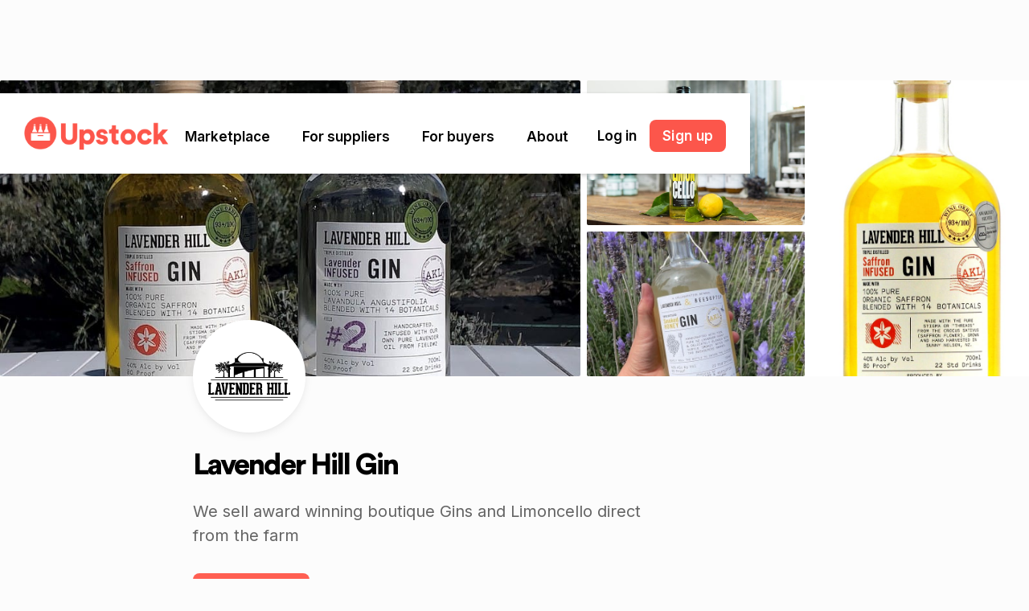

--- FILE ---
content_type: text/html
request_url: https://www.upstock.app/wholesalers/lavender-hill
body_size: 23833
content:
<!DOCTYPE html><!-- This site was created in Webflow. https://webflow.com --><!-- Last Published: Thu Jan 15 2026 22:20:57 GMT+0000 (Coordinated Universal Time) --><html data-wf-domain="www.upstock.app" data-wf-page="6418e7745d87ef5971f79c89" data-wf-site="5f3cd3f6e12e6c767f813ddf" lang="en" data-wf-collection="6418e7745d87ef36f1f79c0f" data-wf-item-slug="lavender-hill"><head><meta charset="utf-8"/><title>Order wholesale from Lavender Hill Gin using Upstock</title><meta content="Easily order wholesale products from Lavender Hill Gin using Upstock – simple, easy and free wholesale ordering software for cafes, restaurants and bars." name="description"/><meta content="Order wholesale from Lavender Hill Gin using Upstock" property="og:title"/><meta content="Easily order wholesale products from Lavender Hill Gin using Upstock – simple, easy and free wholesale ordering software for cafes, restaurants and bars." property="og:description"/><meta content="https://cdn.prod.website-files.com/5f3cd3f6e12e6cfc56813de3/642b8af99444173791e53c39_2x-profile-image-A398A04E086F89902777B7DDF755A01A.png" property="og:image"/><meta content="Order wholesale from Lavender Hill Gin using Upstock" property="twitter:title"/><meta content="Easily order wholesale products from Lavender Hill Gin using Upstock – simple, easy and free wholesale ordering software for cafes, restaurants and bars." property="twitter:description"/><meta content="https://cdn.prod.website-files.com/5f3cd3f6e12e6cfc56813de3/642b8af99444173791e53c39_2x-profile-image-A398A04E086F89902777B7DDF755A01A.png" property="twitter:image"/><meta property="og:type" content="website"/><meta content="summary_large_image" name="twitter:card"/><meta content="width=device-width, initial-scale=1" name="viewport"/><meta content="google-site-verification=7LA96mzhaRNJZnFlVjay5Ea6hNErMBpDS1ALN65TZyQ" name="google-site-verification"/><meta content="Webflow" name="generator"/><link href="https://cdn.prod.website-files.com/5f3cd3f6e12e6c767f813ddf/css/upstock.webflow.shared.77acc9194.min.css" rel="stylesheet" type="text/css" integrity="sha384-d6zJGU5oLCXyhAiwkee9h4l50JfbH96wxHBtAoV1E7NDHAQUce7+g6CqNal7qxwM" crossorigin="anonymous"/><link href="https://fonts.googleapis.com" rel="preconnect"/><link href="https://fonts.gstatic.com" rel="preconnect" crossorigin="anonymous"/><script src="https://ajax.googleapis.com/ajax/libs/webfont/1.6.26/webfont.js" type="text/javascript"></script><script type="text/javascript">WebFont.load({  google: {    families: ["Droid Serif:400,400italic,700,700italic","Inter:regular,500,600,700"]  }});</script><script type="text/javascript">!function(o,c){var n=c.documentElement,t=" w-mod-";n.className+=t+"js",("ontouchstart"in o||o.DocumentTouch&&c instanceof DocumentTouch)&&(n.className+=t+"touch")}(window,document);</script><link href="https://cdn.prod.website-files.com/5f3cd3f6e12e6c767f813ddf/5f3cd3f6e12e6c4faf813e62_favicon.png" rel="shortcut icon" type="image/x-icon"/><link href="https://cdn.prod.website-files.com/5f3cd3f6e12e6c767f813ddf/5f3cd3f6e12e6c886b813e6e_webclip.png" rel="apple-touch-icon"/><link href="rss.xml" rel="alternate" title="RSS Feed" type="application/rss+xml"/><script async="" src="https://www.googletagmanager.com/gtag/js?id=UA-148147162-5"></script><script type="text/javascript">window.dataLayer = window.dataLayer || [];function gtag(){dataLayer.push(arguments);}gtag('js', new Date());gtag('config', 'UA-148147162-5', {'anonymize_ip': false});</script><script>
(function(g,e,o,t,a,r,ge,tl,y,s){
g.getElementsByTagName(o)[0].insertAdjacentHTML('afterbegin','<style id="georedirect1667265245886style">body{opacity:0.0 !important;}</style>');
s=function(){g.getElementById('georedirect1667265245886style').innerHTML='body{opacity:1.0 !important;}';};
t=g.getElementsByTagName(o)[0];y=g.createElement(e);y.async=true;
y.src='https://g10498469755.co/gr?id=-NFkkA3Do1UusCignDDU&refurl='+g.referrer+'&winurl='+encodeURIComponent(window.location);
t.parentNode.insertBefore(y,t);y.onerror=function(){s()};
georedirect1667265245886loaded=function(redirect){var to=0;if(redirect){to=5000};
setTimeout(function(){s();},to)};
})(document,'script','head');
</script>

<!-- Google Tag Manager -->
<script>(function(w,d,s,l,i){w[l]=w[l]||[];w[l].push({'gtm.start':
new Date().getTime(),event:'gtm.js'});var f=d.getElementsByTagName(s)[0],
j=d.createElement(s),dl=l!='dataLayer'?'&l='+l:'';j.async=true;j.src=
'https://www.googletagmanager.com/gtm.js?id='+i+dl;f.parentNode.insertBefore(j,f);
})(window,document,'script','dataLayer','GTM-W42NNWR');</script>
<!-- End Google Tag Manager -->

<!-- Vimkit Code Snippet -->
<script>!function(){if(!window.vimkit){var m=([].flat&&window.onunhandledrejection!==undefined&&window.IntersectionObserver)?'-modern':'';var s=document.createElement('script');s.type='text/javascript';s.async=!0;var e=document.getElementsByTagName('script')[0];e.parentNode.insertBefore(s,e);s.onload=function(){vimkit.load('66594190-5fc3-43b8-9fc0-3b0594cee054', 'https://cdn.vimkit.app/46Juzcyx/mdFpXaV0m');};s.src='https://vimkit.io/static/js/core'+m+'.min.js';}}();</script>
<!-- End Vimkit Code Snippet -->

<!-- Nocodelytics --><script async id="nocodelytics-snippet" data-site-id="e5f8a588-6438-42f0-93c6-6d1ed7ed7e94" type="text/javascript">window.__NOCODELYTICS_SITE_ID__ = "e5f8a588-6438-42f0-93c6-6d1ed7ed7e94";fetch("https://app.nocodelytics.com/api/tracker/info").then((response) => response.json()).then((data) => { const s = document.createElement("script"); s.type = "text/javascript"; s.src = data.scriptFileName; document.head.append(s); });</script><!-- End Nocodelytics -->

<script id="jetboost-script" type="text/javascript"> window.JETBOOST_SITE_ID = "ckjumix9o06jd04xj0wk249on"; (function() { d = document; s = d.createElement("script"); s.src = "https://cdn.jetboost.io/jetboost.js"; s.async = 1; d.getElementsByTagName("head")[0].appendChild(s); })(); </script>

<meta name="facebook-domain-verification" content="837n5rwuuj66i1pteqaafqmv47pncx" />

<script src="//instant.page/5.2.0" type="module" integrity="sha384-jnZyxPjiipYXnSU0ygqeac2q7CVYMbh84q0uHVRRxEtvFPiQYbXWUorga2aqZJ0z"></script>
<style>
.widget-image{
background-size: cover !important;
}

@media print {

html, body {
    height:100vh; 
    margin: 0 !important; 
    padding: 0 !important;
    overflow: hidden;
  }
    body * {
        visibility: hidden;
    }
    #qr-block, #qr-block * {
        visibility: visible;
    }
    #qr-block {
        position: absolute;
        left: 0;
        top: 0;
    }
}

</style></head><body class="body suppliers-body"><div data-w-id="966b96ae-efb2-1701-d33d-497ef4a83c50" class="section nav"><div data-animation="default" data-collapse="medium" data-duration="400" data-easing="ease-in-out" data-easing2="ease-in-out" data-doc-height="1" role="banner" class="navbar w-nav"><div class="nav-container query-hidden"><a href="/" class="nav-home-link w-nav-brand"><img src="https://cdn.prod.website-files.com/5f3cd3f6e12e6c767f813ddf/63cde6f3f329eeef2a25640c_Upstock-logotype-preferred.png" loading="eager" srcset="https://cdn.prod.website-files.com/5f3cd3f6e12e6c767f813ddf/63cde6f3f329eeef2a25640c_Upstock-logotype-preferred-p-500.png 500w, https://cdn.prod.website-files.com/5f3cd3f6e12e6c767f813ddf/63cde6f3f329eeef2a25640c_Upstock-logotype-preferred-p-800.png 800w, https://cdn.prod.website-files.com/5f3cd3f6e12e6c767f813ddf/63cde6f3f329eeef2a25640c_Upstock-logotype-preferred-p-1080.png 1080w, https://cdn.prod.website-files.com/5f3cd3f6e12e6c767f813ddf/63cde6f3f329eeef2a25640c_Upstock-logotype-preferred-p-1600.png 1600w, https://cdn.prod.website-files.com/5f3cd3f6e12e6c767f813ddf/63cde6f3f329eeef2a25640c_Upstock-logotype-preferred-p-2000.png 2000w, https://cdn.prod.website-files.com/5f3cd3f6e12e6c767f813ddf/63cde6f3f329eeef2a25640c_Upstock-logotype-preferred-p-2600.png 2600w, https://cdn.prod.website-files.com/5f3cd3f6e12e6c767f813ddf/63cde6f3f329eeef2a25640c_Upstock-logotype-preferred-p-3200.png 3200w" sizes="(max-width: 479px) 100vw, 300px" alt="Upstock logo - an onlline marketplace for buyers &amp; suppliers in foodservice, hospitality and grocery. Made by the creators of Xero." class="nav-logo"/></a><nav role="navigation" class="nav-menu w-nav-menu"><div data-hover="true" data-delay="0" class="nav-dropdown-parent w-dropdown"><div data-analytics="nav-marketplace" class="nav-dropdown w-dropdown-toggle"><a href="/wholesalers" class="nav-text">Marketplace</a><div class="nav-text mobile">Marketplace</div><div class="nav-icon w-icon-dropdown-toggle"></div></div><nav class="nav-dropdown-list long w-dropdown-list"><div class="marketplace-container"><div class="h2 centered hidden-mobile">The Upstock Marketplace</div><div class="paragraph centered hidden-mobile">Discover amazing local suppliers</div><div class="html-search-field w-embed"><form class="search-form-container" action="/wholesalers" method="get">
    <input placeholder="Search for a supplier" class="search-field" type="text" name="search" id="nav-search-input">
  <button class="search-submit" type="submit" onclick="submitSearch()">Go</button>
</form>


<style>

.search-field {
                    outline: none !important;
                    box-shadow: 0 0 0 0 rgba(0, 0, 0, 0) !important;
                    -webkit-touch-callout: none;
                    -webkit-user-select: none;
                    -khtml-user-select: none;
                    -moz-user-select: none;
                    -ms-user-select: none;
                    user-select: none; 
                }

</style></div><a data-analytics="see-all-suppliers" href="/wholesalers" class="all-suppliers-link w-inline-block"><div class="_16"></div><div class="paragraph centered no-margin">See all suppliers -&gt;</div></a><a data-analytics="browse-by-region" href="/regions" class="all-suppliers-link thin w-inline-block"><div class="_16"></div><div class="paragraph centered no-margin">Browse by region -&gt;</div></a></div><div class="marketplace-cms-wrapper w-dyn-list"><div role="list" class="collection-list-3 w-dyn-items"><div role="listitem" class="nav-item-50 w-dyn-item"><a data-property-category="Featured" data-analytics="nav-category-clicked" data-w-id="04ba328f-85e5-ceae-beb4-dd0ed2ab46c7" href="https://www.upstock.app/categories" class="nav-dropdown-item w-inline-block"><img loading="eager" alt="" src="https://cdn.prod.website-files.com/5f3cd3f6e12e6cfc56813de3/6549749f877c2fea96062f2e_6411239a4e1f1f4eb08d3b40_featured.png" class="nav-dropdown-image"/><div class="vstack"><div class="nav-dropdown-text w-condition-invisible">Featured</div><div class="nav-dropdown-text">All categories</div><div class="nav-subheading">40+ categories</div></div></a></div><div role="listitem" class="nav-item-50 w-dyn-item"><a data-property-category="Alcohol" data-analytics="nav-category-clicked" data-w-id="04ba328f-85e5-ceae-beb4-dd0ed2ab46c7" href="https://www.upstock.app/wholesalers?utm_source=upstock.app&amp;utm_medium=referral&amp;category=alcohol" class="nav-dropdown-item w-inline-block"><img loading="eager" alt="" src="https://cdn.prod.website-files.com/5f3cd3f6e12e6cfc56813de3/654972a6801252c361a8d1d9_64068f96da659372723753ae_alcohol.jpeg" class="nav-dropdown-image"/><div class="vstack"><div class="nav-dropdown-text">Alcohol</div><div class="nav-dropdown-text w-condition-invisible w-dyn-bind-empty"></div><div class="nav-subheading">Beer, wine &amp; spirits</div></div></a></div><div role="listitem" class="nav-item-50 w-dyn-item"><a data-property-category="Baked Goods" data-analytics="nav-category-clicked" data-w-id="04ba328f-85e5-ceae-beb4-dd0ed2ab46c7" href="https://www.upstock.app/wholesalers?utm_source=upstock.app&amp;utm_medium=referral&amp;category=baked-goods" class="nav-dropdown-item w-inline-block"><img loading="eager" alt="" src="https://cdn.prod.website-files.com/5f3cd3f6e12e6cfc56813de3/654972a717ed8bd3e38916b6_64068f71d3fdd628c50700ce_baked-goods.jpeg" class="nav-dropdown-image"/><div class="vstack"><div class="nav-dropdown-text">Baked Goods</div><div class="nav-dropdown-text w-condition-invisible w-dyn-bind-empty"></div><div class="nav-subheading">Bread, biscuits &amp; pastries</div></div></a></div><div role="listitem" class="nav-item-50 w-dyn-item"><a data-property-category="Cheese &amp; Dairy" data-analytics="nav-category-clicked" data-w-id="04ba328f-85e5-ceae-beb4-dd0ed2ab46c7" href="https://www.upstock.app/wholesalers?utm_source=upstock.app&amp;utm_medium=referral&amp;category=cheese-and-dairy" class="nav-dropdown-item w-inline-block"><img loading="eager" alt="" src="https://cdn.prod.website-files.com/5f3cd3f6e12e6cfc56813de3/654972a71de3505108829a18_64068f78bd197dc8e22bf285_dairy.jpeg" class="nav-dropdown-image"/><div class="vstack"><div class="nav-dropdown-text">Cheese &amp; Dairy</div><div class="nav-dropdown-text w-condition-invisible w-dyn-bind-empty"></div><div class="nav-subheading">Milk, cheese &amp; ice cream</div></div></a></div><div role="listitem" class="nav-item-50 w-dyn-item"><a data-property-category="Coffee" data-analytics="nav-category-clicked" data-w-id="04ba328f-85e5-ceae-beb4-dd0ed2ab46c7" href="https://www.upstock.app/wholesalers?category=coffee" class="nav-dropdown-item w-inline-block"><img loading="eager" alt="" src="https://cdn.prod.website-files.com/5f3cd3f6e12e6cfc56813de3/65efc216cf97b67292c18587_coffee.jpeg" class="nav-dropdown-image"/><div class="vstack"><div class="nav-dropdown-text">Coffee</div><div class="nav-dropdown-text w-condition-invisible w-dyn-bind-empty"></div><div class="nav-subheading">Beans, equipment &amp; milk</div></div></a></div><div role="listitem" class="nav-item-50 w-dyn-item"><a data-property-category="Condiments" data-analytics="nav-category-clicked" data-w-id="04ba328f-85e5-ceae-beb4-dd0ed2ab46c7" href="https://www.upstock.app/wholesalers?utm_source=upstock.app&amp;utm_medium=referral&amp;category=condiments" class="nav-dropdown-item w-inline-block"><img loading="eager" alt="" src="https://cdn.prod.website-files.com/5f3cd3f6e12e6cfc56813de3/6549749e17ed8bd3e38a8cd1_64068f4b0e95b921128e4f49_condiments.jpeg" class="nav-dropdown-image"/><div class="vstack"><div class="nav-dropdown-text">Condiments</div><div class="nav-dropdown-text w-condition-invisible w-dyn-bind-empty"></div><div class="nav-subheading">Sauces, honey &amp; spreads</div></div></a></div><div role="listitem" class="nav-item-50 w-dyn-item"><a data-property-category="Drinks" data-analytics="nav-category-clicked" data-w-id="04ba328f-85e5-ceae-beb4-dd0ed2ab46c7" href="https://www.upstock.app/wholesalers?utm_source=upstock.app&amp;utm_medium=referral&amp;category=drinks" class="nav-dropdown-item w-inline-block"><img loading="eager" alt="" src="https://cdn.prod.website-files.com/5f3cd3f6e12e6cfc56813de3/654972a739df0d503dfc2952_64068f5b9b50f69e16309322_drinks.jpeg" class="nav-dropdown-image"/><div class="vstack"><div class="nav-dropdown-text">Drinks</div><div class="nav-dropdown-text w-condition-invisible w-dyn-bind-empty"></div><div class="nav-subheading">Juices, soda &amp; syrups</div></div></a></div><div role="listitem" class="nav-item-50 w-dyn-item"><a data-property-category="Dry Goods" data-analytics="nav-category-clicked" data-w-id="04ba328f-85e5-ceae-beb4-dd0ed2ab46c7" href="https://www.upstock.app/wholesalers?utm_source=upstock.app&amp;utm_medium=referral&amp;category=dry-goods" class="nav-dropdown-item w-inline-block"><img loading="eager" alt="" src="https://cdn.prod.website-files.com/5f3cd3f6e12e6cfc56813de3/654972a7bd56588b582378eb_64068f808fabd6390e3f4e6c_dry-goods.jpeg" class="nav-dropdown-image"/><div class="vstack"><div class="nav-dropdown-text">Dry Goods</div><div class="nav-dropdown-text w-condition-invisible w-dyn-bind-empty"></div><div class="nav-subheading">Pasta, snacks, spices</div></div></a></div><div role="listitem" class="nav-item-50 w-dyn-item"><a data-property-category="Meat" data-analytics="nav-category-clicked" data-w-id="04ba328f-85e5-ceae-beb4-dd0ed2ab46c7" href="https://www.upstock.app/wholesalers?utm_source=upstock.app&amp;utm_medium=referral&amp;category=meat" class="nav-dropdown-item w-inline-block"><img loading="eager" alt="" src="https://cdn.prod.website-files.com/5f3cd3f6e12e6cfc56813de3/654972aab84c2ba8453fe19e_64068f37f17d35afaa513950_meat.jpeg" class="nav-dropdown-image"/><div class="vstack"><div class="nav-dropdown-text">Meat</div><div class="nav-dropdown-text w-condition-invisible w-dyn-bind-empty"></div><div class="nav-subheading">Poultry, fish &amp; game</div></div></a></div><div role="listitem" class="nav-item-50 w-dyn-item"><a data-property-category="Packaging" data-analytics="nav-category-clicked" data-w-id="04ba328f-85e5-ceae-beb4-dd0ed2ab46c7" href="https://www.upstock.app/wholesalers?utm_source=upstock.app&amp;utm_medium=referral&amp;category=packaging" class="nav-dropdown-item w-inline-block"><img loading="eager" alt="" src="https://cdn.prod.website-files.com/5f3cd3f6e12e6cfc56813de3/654974a1347174d9e57db8dc_64068f8ed3fdd6cb60070227_packaging.jpeg" class="nav-dropdown-image"/><div class="vstack"><div class="nav-dropdown-text">Packaging</div><div class="nav-dropdown-text w-condition-invisible w-dyn-bind-empty"></div><div class="nav-subheading">Cutlery, bowls &amp; plates</div></div></a></div><div role="listitem" class="nav-item-50 w-dyn-item"><a data-property-category="Personal Care" data-analytics="nav-category-clicked" data-w-id="04ba328f-85e5-ceae-beb4-dd0ed2ab46c7" href="https://www.upstock.app/wholesalers?utm_source=upstock.app&amp;utm_medium=referral&amp;category=personal-care" class="nav-dropdown-item w-inline-block"><img loading="eager" alt="" src="https://cdn.prod.website-files.com/5f3cd3f6e12e6cfc56813de3/654972a9347d65b06d8750fe_64068f698d55b25cd56feec0_personal-care.jpeg" class="nav-dropdown-image"/><div class="vstack"><div class="nav-dropdown-text">Personal Care</div><div class="nav-dropdown-text w-condition-invisible w-dyn-bind-empty"></div><div class="nav-subheading">Soap, sunscreen &amp; more</div></div></a></div><div role="listitem" class="nav-item-50 w-dyn-item"><a data-property-category="Produce" data-analytics="nav-category-clicked" data-w-id="04ba328f-85e5-ceae-beb4-dd0ed2ab46c7" href="https://www.upstock.app/wholesalers?utm_source=upstock.app&amp;utm_medium=referral&amp;category=produce" class="nav-dropdown-item w-inline-block"><img loading="eager" alt="" src="https://cdn.prod.website-files.com/5f3cd3f6e12e6cfc56813de3/654974a1add148803228d4d9_6464405f6ca365b26714b096_produce.jpeg" class="nav-dropdown-image"/><div class="vstack"><div class="nav-dropdown-text">Produce</div><div class="nav-dropdown-text w-condition-invisible w-dyn-bind-empty"></div><div class="nav-subheading">Fresh fruit &amp; veg</div></div></a></div></div></div></nav></div><div data-hover="true" data-delay="0" class="nav-dropdown-parent w-dropdown"><div data-analytics="nav-for-suppliers" class="nav-dropdown w-dropdown-toggle"><a href="/for-suppliers" class="nav-text">For suppliers</a><div class="nav-text mobile">For suppliers</div><div class="nav-icon w-icon-dropdown-toggle"></div></div><nav class="nav-dropdown-list w-dropdown-list"><a data-analytics="nav-supplier-why-use-upstock" href="/for-suppliers" class="nav-dropdown-item w-inline-block"><img src="https://cdn.prod.website-files.com/5f3cd3f6e12e6c767f813ddf/64056a1a3b505149de786f69_bolt.svg" loading="eager" alt="" class="nav-dropdown-icon"/><div class="nav-dropdown-text">Why use Upstock?</div></a><a data-analytics="nav-supplier-case-studies" href="/customer-love#suppliers" class="nav-dropdown-item w-inline-block"><img src="https://cdn.prod.website-files.com/5f3cd3f6e12e6c767f813ddf/659233e0d854e03b883a1543_star.svg" loading="eager" alt="" class="nav-dropdown-icon"/><div class="nav-dropdown-text">Customer reviews</div></a><a data-analytics="nav-supplier-supermarkets" href="/supermarkets" class="nav-dropdown-item w-inline-block"><img src="https://cdn.prod.website-files.com/5f3cd3f6e12e6c767f813ddf/6583b731058da26d60dd7d66_basket-thin.svg" loading="eager" alt="" class="nav-dropdown-icon"/><div class="nav-dropdown-text">Sell to Supermarkets</div></a><a data-analytics="nav-supplier-payments" href="/payments" class="nav-dropdown-item w-inline-block"><img src="https://cdn.prod.website-files.com/5f3cd3f6e12e6c767f813ddf/6583b7646bdb2b6e8914d584_cccard.svg" loading="eager" alt="" class="nav-dropdown-icon"/><div class="nav-dropdown-text">Accept Payments</div></a><a data-analytics="nav-supplier-integrations" href="/integrations" class="nav-dropdown-item w-inline-block"><img src="https://cdn.prod.website-files.com/5f3cd3f6e12e6c767f813ddf/64056dc43b5051350378b5ef_cloud.svg" loading="eager" alt="" class="nav-dropdown-icon"/><div class="nav-dropdown-text">Integrations</div></a><a data-analytics="nav-supplier-sample-store" href="/guides" class="nav-dropdown-item w-inline-block"><img src="https://cdn.prod.website-files.com/5f3cd3f6e12e6c767f813ddf/66d5949ff1639484adbcc605_main%20nav%20icon%20guides.svg" loading="eager" alt="" class="nav-dropdown-icon"/><div class="nav-dropdown-text">FMCG Guides</div></a><a data-analytics="nav-supplier-pricing" href="/pricing" class="nav-dropdown-item w-inline-block"><img src="https://cdn.prod.website-files.com/5f3cd3f6e12e6c767f813ddf/64056b22bac136685297f1bc_Dollar.svg" loading="eager" alt="" class="nav-dropdown-icon"/><div class="nav-dropdown-text">Plans &amp; pricing</div></a><a data-analytics="nav-supplier-features" href="/features" class="nav-dropdown-item w-inline-block"><img src="https://cdn.prod.website-files.com/5f3cd3f6e12e6c767f813ddf/658750956e237319033f65f9_%F4%80%83%B3.svg" loading="eager" alt="" class="nav-dropdown-icon"/><div class="nav-dropdown-text">All features</div></a><a data-analytics="nav-supplier-book-demo" href="/book-demo" class="nav-dropdown-item highlight w-inline-block"><div class="nav-dropdown-text white">Book a demo</div></a></nav></div><div data-hover="true" data-delay="0" class="nav-dropdown-parent w-dropdown"><div data-analytics="nav-for-buyers" class="nav-dropdown w-dropdown-toggle"><a href="/for-buyers" class="nav-text">For buyers</a><div class="nav-text mobile">For buyers</div><div class="nav-icon w-icon-dropdown-toggle"></div></div><nav class="nav-dropdown-list w-dropdown-list"><a data-analytics="nav-buyer-why-upstock" href="/for-buyers" class="nav-dropdown-item w-inline-block"><img src="https://cdn.prod.website-files.com/5f3cd3f6e12e6c767f813ddf/64056a1a3b505149de786f69_bolt.svg" loading="eager" alt="" class="nav-dropdown-icon"/><div class="nav-dropdown-text">Why use Upstock?</div></a><a data-analytics="nav-buyer-find-supplier" href="/wholesalers" class="nav-dropdown-item w-inline-block"><img src="https://cdn.prod.website-files.com/5f3cd3f6e12e6c767f813ddf/64056566c010c8933e830f00_glass.svg" loading="eager" alt="" class="nav-dropdown-icon"/><div class="nav-dropdown-text">Find a supplier</div></a><a data-analytics="nav-buyer-regions" href="/regions" class="nav-dropdown-item w-inline-block"><img src="https://cdn.prod.website-files.com/5f3cd3f6e12e6c767f813ddf/6589b86f4ad6601ebd144814_map%20pin.svg" loading="eager" alt="" class="nav-dropdown-icon"/><div class="nav-dropdown-text">Browse by region</div></a><a data-analytics="nav-buyer-free-samples" href="/free-samples" class="nav-dropdown-item w-inline-block"><img src="https://cdn.prod.website-files.com/5f3cd3f6e12e6c767f813ddf/64056ac7bdf9c627dbab62d0_gift.svg" loading="eager" alt="" class="nav-dropdown-icon"/><div class="nav-dropdown-text">Free samples</div></a><a data-analytics="nav-buyer-customer-love" href="/customer-love#buyers" class="nav-dropdown-item w-inline-block"><img src="https://cdn.prod.website-files.com/5f3cd3f6e12e6c767f813ddf/640569eebac1360cda97d8ba_heart.svg" loading="eager" alt="" class="nav-dropdown-icon"/><div class="nav-dropdown-text">Customer love</div></a><a data-analytics="nav-buyer-signup-clicked" href="https://go.upstock.app/ext/signup" class="nav-dropdown-item highlight w-inline-block"><div class="nav-dropdown-text white">100% free – sign up</div></a></nav></div><div data-hover="true" data-delay="0" class="nav-dropdown-parent w-dropdown"><div data-analytics="nav-about" class="nav-dropdown w-dropdown-toggle"><a href="/about" class="nav-text">About</a><div class="nav-text mobile">About us</div><div class="nav-icon w-icon-dropdown-toggle"></div></div><nav class="nav-dropdown-list w-dropdown-list"><a data-analytics="nav-about-about-us" href="/about" class="nav-dropdown-item w-inline-block"><img src="https://cdn.prod.website-files.com/5f3cd3f6e12e6c767f813ddf/64056ced0d34773d0444534c_wave.svg" loading="eager" alt="" class="nav-dropdown-icon"/><div class="nav-dropdown-text">About us</div></a><a data-analytics="nav-about-news" href="/news" class="nav-dropdown-item w-inline-block"><img src="https://cdn.prod.website-files.com/5f3cd3f6e12e6c767f813ddf/64056c67d03138c47a260a80_news.svg" loading="eager" alt="" class="nav-dropdown-icon"/><div class="nav-dropdown-text">News</div></a></nav></div><div class="mobile-nav-button-container"><a data-property="mobile-nav-log-in" data-analytics="Login Clicked" href="/mobile-login-gate" class="mobile-login-button w-button">Log in</a><a data-property="mobile-nav-sign-up" data-analytics="Signup Clicked" href="https://go.upstock.app/ext/signup" class="mobile-login-button blue w-button">Sign up</a><div class="hstack social-container"><a data-analytics="mobile-nav-instagram" href="https://www.instagram.com/upstockapp/" target="_blank" class="mobile-social-link w-inline-block"><img src="https://cdn.prod.website-files.com/5f3cd3f6e12e6c767f813ddf/5f3cd3f6e12e6c5b2f813f10_Instagram.svg" loading="lazy" alt=""/></a><a data-analytics="mobile-nav-facebook" href="https://www.facebook.com/upstockapp/" target="_blank" class="mobile-social-link hide w-inline-block"><img src="https://cdn.prod.website-files.com/5f3cd3f6e12e6c767f813ddf/611ea44bec2d536269f2fc50_facebook-logo-blue.png" loading="lazy" alt="Facebook logo"/></a><a data-analytics="mobile-nav-linkedin" href="https://www.linkedin.com/company/upstockapp/" target="_blank" class="mobile-social-link w-inline-block"><img src="https://cdn.prod.website-files.com/5f3cd3f6e12e6c767f813ddf/5f3cd3f6e12e6c35ed813f15_LinkedIn.svg" loading="lazy" alt=""/></a></div></div></nav><div class="hstack nav-login-wrapper"><a data-property-area="nav-log-in" data-analytics="Login Clicked" href="https://go.upstock.app/" class="log-in-button">Log in</a><div class="_16"></div><a data-property-area="nav-sign-up" data-analytics="Signup Clicked" href="https://go.upstock.app/ext/signup" class="nav-button w-button">Sign up</a></div><div data-w-id="04ba328f-85e5-ceae-beb4-dd0ed2ab472b" class="nav-menu-button w-nav-button"><div class="mobile-menu-wrapper"><div class="mobile-menu-div top"></div><div class="mobile-menu-div bottom"></div></div></div></div></div></div><div data-w-id="6fea223a-b4cd-0235-6372-c5c524b222f1" style="opacity:0;-webkit-transform:translate3d(0, 120%, 0) scale3d(1, 1, 1) rotateX(0) rotateY(0) rotateZ(0) skew(0, 0);-moz-transform:translate3d(0, 120%, 0) scale3d(1, 1, 1) rotateX(0) rotateY(0) rotateZ(0) skew(0, 0);-ms-transform:translate3d(0, 120%, 0) scale3d(1, 1, 1) rotateX(0) rotateY(0) rotateZ(0) skew(0, 0);transform:translate3d(0, 120%, 0) scale3d(1, 1, 1) rotateX(0) rotateY(0) rotateZ(0) skew(0, 0)" class="giveaway-block w-condition-invisible"><div class="giveaway-image-parent"><img src="https://cdn.prod.website-files.com/5f3cd3f6e12e6c767f813ddf/6281cc637e1c2e939520e90b_Win%20300.svg" loading="lazy" alt="" class="giveaway-image"/><img src="https://cdn.prod.website-files.com/5f3cd3f6e12e6c767f813ddf/62a02c6c98886d803609840b_close.svg" loading="lazy" data-w-id="a588cb61-7464-e49e-f8fa-eeada85fc4b2" alt="" class="close-button"/></div><div class="_20-padding"><div class="giveaway-text bold">Cash giveaway!</div><div class="giveaway-text w-dyn-bind-empty w-richtext"></div></div><div class="html-embed-3 desktop w-embed"><a data-analytics="Signup Clicked" data-property-wholesalerpage="true" data-property-supplierId="3XFPYB7X" data-property-claimpromotion="3XFPYB7X" href="https://go.upstock.app/ext/signup?supplierReferrerId=3XFPYB7X" class="orda-button" style="background-color: ;">Claim offer</a></div><div class="html-embed-3 mobile w-embed"><a href="https://go.upstock.app/ext/signup?supplierReferrerId=3XFPYB7X" style="background-color: ;">Claim offer</a></div></div><div class="section suppliers-hero-section"><div class="wholesaler-image-container"><div id="back-button" class="back-button _w-button query-hidden"><div class="chevron-parent"><div class="chevron-arm bottom"></div><div class="chevron-arm top"></div></div><div class="button-back">Back</div></div><div class="supplier-image-container"><img width="100" height="" id="w-node-ee0d3bbc-e126-2368-2219-4cb61e3cca52-71f79c89" src="https://cdn.prod.website-files.com/5f3cd3f6e12e6cfc56813de3/642b8af99444173791e53c39_2x-profile-image-A398A04E086F89902777B7DDF755A01A.png" alt="" class="supplier-image"/><img alt="" src="https://cdn.prod.website-files.com/5f3cd3f6e12e6cfc56813de3/642b8af99444171889e53c20_2x-profile-image-DE761CE445746CD9E9BC14DCBA3CBC21.png" class="supplier-image _2"/><img id="w-node-_74ab667b-7057-d487-c0e8-5993a39bcf07-71f79c89" alt="" src="https://cdn.prod.website-files.com/5f3cd3f6e12e6cfc56813de3/642b8af9944417b5d1e53c41_2x-profile-image-AC326372268148871BB22E25E31F4083.png" class="supplier-image _4"/><img alt="" src="https://cdn.prod.website-files.com/5f3cd3f6e12e6cfc56813de3/642b8af99444173d5de53c32_2x-profile-image-86DC3A0ACBE264C2F090FAF8DDEAC69B.png" class="supplier-image _3"/></div><div class="supplier-image-container _3-images w-condition-invisible"><img id="w-node-_71583334-1b14-3d49-f56a-21826eee9aac-71f79c89" alt="" src="https://cdn.prod.website-files.com/5f3cd3f6e12e6cfc56813de3/642b8af99444173791e53c39_2x-profile-image-A398A04E086F89902777B7DDF755A01A.png" class="supplier-image"/><img alt="" src="https://cdn.prod.website-files.com/5f3cd3f6e12e6cfc56813de3/642b8af99444171889e53c20_2x-profile-image-DE761CE445746CD9E9BC14DCBA3CBC21.png" class="supplier-image _2"/><img id="w-node-_71583334-1b14-3d49-f56a-21826eee9aae-71f79c89" alt="" src="https://cdn.prod.website-files.com/5f3cd3f6e12e6cfc56813de3/642b8af9944417b5d1e53c41_2x-profile-image-AC326372268148871BB22E25E31F4083.png" class="supplier-image _4"/><img alt="" src="https://cdn.prod.website-files.com/5f3cd3f6e12e6cfc56813de3/642b8af99444173d5de53c32_2x-profile-image-86DC3A0ACBE264C2F090FAF8DDEAC69B.png" class="supplier-image _3"/></div><div class="supplier-image-container _2-images w-condition-invisible"><img id="w-node-_5620013b-ef97-96ff-554f-5e8249c9d6eb-71f79c89" alt="" src="https://cdn.prod.website-files.com/5f3cd3f6e12e6cfc56813de3/642b8af99444173791e53c39_2x-profile-image-A398A04E086F89902777B7DDF755A01A.png" class="supplier-image"/><img id="w-node-_5620013b-ef97-96ff-554f-5e8249c9d6ec-71f79c89" alt="" src="https://cdn.prod.website-files.com/5f3cd3f6e12e6cfc56813de3/642b8af99444171889e53c20_2x-profile-image-DE761CE445746CD9E9BC14DCBA3CBC21.png" class="supplier-image _2"/><img id="w-node-_5620013b-ef97-96ff-554f-5e8249c9d6ed-71f79c89" alt="" src="https://cdn.prod.website-files.com/5f3cd3f6e12e6cfc56813de3/642b8af9944417b5d1e53c41_2x-profile-image-AC326372268148871BB22E25E31F4083.png" class="supplier-image _4"/><img alt="" src="https://cdn.prod.website-files.com/5f3cd3f6e12e6cfc56813de3/642b8af99444173d5de53c32_2x-profile-image-86DC3A0ACBE264C2F090FAF8DDEAC69B.png" class="supplier-image _3"/></div><div class="supplier-image-container _1-image w-condition-invisible"><img id="w-node-a69699e7-b60b-b563-40d5-6202d2d72fc7-71f79c89" alt="" src="https://cdn.prod.website-files.com/5f3cd3f6e12e6cfc56813de3/642b8af99444173791e53c39_2x-profile-image-A398A04E086F89902777B7DDF755A01A.png" class="supplier-image"/><img alt="" src="https://cdn.prod.website-files.com/5f3cd3f6e12e6cfc56813de3/642b8af99444171889e53c20_2x-profile-image-DE761CE445746CD9E9BC14DCBA3CBC21.png" class="supplier-image _2"/><img id="w-node-a69699e7-b60b-b563-40d5-6202d2d72fc9-71f79c89" alt="" src="https://cdn.prod.website-files.com/5f3cd3f6e12e6cfc56813de3/642b8af9944417b5d1e53c41_2x-profile-image-AC326372268148871BB22E25E31F4083.png" class="supplier-image _4"/><img alt="" src="https://cdn.prod.website-files.com/5f3cd3f6e12e6cfc56813de3/642b8af99444173d5de53c32_2x-profile-image-86DC3A0ACBE264C2F090FAF8DDEAC69B.png" class="supplier-image _3"/></div></div></div><div class="section suppliers-hero-section"><div class="custom-container supplier-container"><div class="supplier-text-logo-container"><div class="supplier-hero-text-container"><h1 class="h1 suppliers">Lavender Hill Gin</h1><p class="supplier-description">We sell award winning boutique Gins and Limoncello direct from the farm</p><a href="#" class="orda-button w-condition-invisible w-button">Start ordering</a><div class="hstack"><div id="order-button" class="html-embed-5 w-embed"><a data-analytics="Signup Clicked" data-property-wholesalerpage="true" data-property-supplierId="3XFPYB7X" href="https://go.upstock.app/ext/signup?supplierReferrerId=3XFPYB7X" class="orda-button" style="background-color: ;"><span class="button-text">Order now</span></a></div><div id="sample-button" class="html-embed-5 w-condition-invisible w-embed"><a data-analytics="Signup Clicked" data-property-sample="true" data-property-supplierId="3XFPYB7X" href="https://go.upstock.app/ext/signup?supplierReferrerId=3XFPYB7X" class="orda-button" style="background-color: ;"><span class="button-text">Order free sample</span></a></div></div><a href="#Distributor" class="orda-button w-condition-invisible w-button">Start ordering</a><div class="full-width w-condition-invisible"><div class="distributors-cms w-dyn-list"><div class="w-dyn-empty"></div></div></div></div><div class="brand-logo-circle original circular-logo"><img alt="" src="https://cdn.prod.website-files.com/5f3cd3f6e12e6cfc56813de3/642b8af9944417e29de53bf8_logo-EDFB65A36D703C21146863EDF78E0581.png" class="supplier-logo circular-logo"/><h1 id="initials" class="h1 suppliers initials w-condition-invisible">AA</h1></div></div></div></div><div class="section supplier-section no-top-margin"><div class="custom-container supplier-container-30"><div class="supplier-sidebar-title-container"><h3 class="h3">Featured products</h3><div class="_16 hidden-mobile"></div></div><div class="supplier-content-container"><div id="productGrid" class="wholesaler-products-wrapper"><div id="w-node-b2f5d34c-c5b0-0783-9f33-b5c224ce8f54-71f79c89" class="product-card"><img src="https://cdn.prod.website-files.com/plugins/Basic/assets/placeholder.60f9b1840c.svg" loading="lazy" data-product-image="" alt="" class="wholesaler-product-image"/><div class="_16"></div><div data-product-name="" class="product-name">Awesome product</div><div data-product-code="" class="product-code">HDKE*#(4</div></div></div></div></div></div><div id="Get-in-touch" class="section supplier-section no-top-margin"><div class="custom-container supplier-container-30"><div class="supplier-sidebar-title-container"><h3 class="h3">About us</h3></div><div class="supplier-content-container"><div data-convert-md="" class="guides-rich-text w-richtext">Lavender Hill is a small sustainable farm just 30 minutes from downtown Auckland. We have commercial lavender fields, olive grove and have specialized in award winning Gins and Limoncello- Try us now!</div><div class="_32"></div><div class="category-cms-wrapper w-dyn-list"><div role="list" class="category-cms-list w-dyn-items"><div role="listitem" class="category-cms-item small tag w-dyn-item"><a href="/category/spirits" class="tag-link w-inline-block"><div class="wholesale-category-tag">Spirits</div></a></div><div role="listitem" class="category-cms-item small tag w-dyn-item"><a href="/category/alcohol" class="tag-link w-inline-block"><div class="wholesale-category-tag">Alcohol</div></a></div></div></div></div></div></div><div id="Distributor" class="section supplier-section w-condition-invisible"><div class="custom-container supplier-container-30"><div class="supplier-sidebar-title-container"><h2 id="start" class="h2 supplier">Start ordering</h2></div><div id="order-form" class="supplier-content-container border-top"><p class="paragraph w-dyn-bind-empty"></p><a href="#" class="orda-button w-inline-block"><div class="button-text">Go to </div><div class="button-text w-dyn-bind-empty"></div></a><div class="supplier-image-container distrubutor"><img id="w-node-ccb6834b-0e92-e04a-936d-f051bdfdf885-71f79c89" alt="" src="" class="supplier-image w-dyn-bind-empty"/><img alt="" src="" class="supplier-image _2 w-dyn-bind-empty"/><img id="w-node-ccb6834b-0e92-e04a-936d-f051bdfdf887-71f79c89" alt="" src="" class="supplier-image _4 w-dyn-bind-empty"/><img alt="" src="" class="supplier-image _3 w-dyn-bind-empty"/></div></div></div></div><div class="section supplier-section no-top-margin"><div class="custom-container supplier-container-30"><div class="supplier-sidebar-title-container"><h3 class="h3">How to order</h3></div><div class="supplier-content-container"><div class="guides-rich-text w-richtext"><p>We use <a href="https://www.upstock.app/" target="_blank"><strong>Upstock</strong></a> for wholesale orders. It makes ordering super easy, fast and accurate. Plus, <strong>it’s free!</strong></p></div><div class="checkmark-item-container"><img src="https://cdn.prod.website-files.com/5f3cd3f6e12e6c767f813ddf/5f3cd3f6e12e6cd01b813f39_check.svg" alt="" class="icon-20"/><div class="p-18">All your orders are saved – reorder with one tap</div></div><div class="checkmark-item-container"><img src="https://cdn.prod.website-files.com/5f3cd3f6e12e6c767f813ddf/5f3cd3f6e12e6cd01b813f39_check.svg" alt="" class="icon-20"/><div class="p-18">Get real time status updates on your orders</div></div><div class="checkmark-item-container"><img src="https://cdn.prod.website-files.com/5f3cd3f6e12e6c767f813ddf/5f3cd3f6e12e6cd01b813f39_check.svg" alt="" class="icon-20"/><div class="p-18">Save favorites to shopping lists</div></div></div></div></div><div class="section supplier-section"><div class="custom-container vert-center"><div class="hstack"><div id="qr-button" data-analytics="view-qr" class="orda-button"><div class="button-text">View QR code</div></div><div class="_32"></div><div id="share-button" data-analytics="view-qr" class="orda-button"><div class="button-text">Share this page</div></div></div><div class="_32"></div><div class="w-embed w-script"><script>

document.addEventListener('DOMContentLoaded', function() {
    var shareButton = document.getElementById('share-button');
    var shareCloseButton = document.getElementById('share-close');  // Assuming you have a close button with ID 'share-close'
    var shareBlock = document.getElementById('share');  // Assume your share block has the ID 'share'

    function updateShareBlockDisplay() {
        var urlParams = new URLSearchParams(window.location.search);
        if (urlParams.has('share') && urlParams.get('share') === 'true') {
            shareBlock.style.display = 'flex';  // Show the share block
            document.body.style.overflow = 'hidden';  // Optional: prevent scrolling
        } else {
            shareBlock.style.display = 'none';  // Hide the share block
            document.body.style.overflow = '';  // Optional: allow scrolling
        }
    }

    updateShareBlockDisplay();  // Call on page load

    if (shareButton) {
        shareButton.addEventListener('click', function() {
            var currentUrl = window.location.href;
            var separator = (currentUrl.indexOf('?') !== -1) ? "&" : "?";
            var newUrl = currentUrl + separator + 'share=true';
            window.history.pushState({}, '', newUrl);
            updateShareBlockDisplay();  // Call after updating the URL
        });
    }

    if (shareCloseButton) {
        shareCloseButton.addEventListener('click', function() {
            var currentUrl = window.location.href;
            var newUrl = currentUrl.replace(/[?&]share=true/, '');
            window.history.pushState({}, '', newUrl);
            updateShareBlockDisplay();  // Call after updating the URL
        });
    }

    window.addEventListener('keyup', function(event) {
        if (event.key === "Escape") {
            var currentUrl = window.location.href;
            var newUrl = currentUrl.replace(/[?&]share=true/, '');
            window.history.pushState({}, '', newUrl);
            updateShareBlockDisplay();  // Call after updating the URL
        }
    });
});


</script></div></div></div><div style="background-image:url(&quot;https://cdn.prod.website-files.com/5f3cd3f6e12e6cfc56813de3/64532a8a88c53ad93cfa2d99_6450809c1560015467bac2c7_Auck.jpeg&quot;)" class="section bg-image no-padding"><div class="gradient chill"><div class="custom-container align-left _100h"><div class="vstack"><div class="_64"></div><div class="vstack"><div class="hstack"><h3 class="h3 white">Based in </h3><h3 class="h3 white">Auckland</h3><h3 class="h3 white"> </h3><h1 class="h3 white">NZ</h1></div><a href="/regions/auckland" class="hstack hover-fade w-inline-block"><div class="paragraph white small">See all suppliers in </div><div class="paragraph white small">Auckland</div><div class="paragraph white small"> -&gt;</div></a></div><div class="_64"></div></div></div></div></div><div class="section footer-new"><div class="custom-container footer-container"><div id="w-node-de26fb0a-6a83-19bd-1ddb-3dc54bc39471-4bc3946f" class="footer-section"><a href="/" class="home-link footer-link w-inline-block"><img src="https://cdn.prod.website-files.com/5f3cd3f6e12e6c767f813ddf/5f3cd3f6e12e6c01e0813f91_new-logo.svg" alt="Upstock Logo" width="54.5" class="logo-circle footer-logo"/><div class="logo-text white footer-heading">Upstock</div></a><div class="footer-subheading"><a href="https://www.upstock.app/" class="footer-tagline-link">The best order management system </a>to simplify wholesale orders and scale your business<br/><br/>★★★★★ App Store rating</div><div class="app-store-div footer"><a data-property-apptype="iOS App" data-analytics="App Clicked" href="https://apps.apple.com/nz/app/upstock/id1560920677" target="_blank" class="app-store-link w-inline-block"><img src="https://cdn.prod.website-files.com/5f3cd3f6e12e6c767f813ddf/6143da7679b7c0619c4173f5_appstore.png" loading="lazy" alt="" class="app-store-badge"/></a><div class="_16 hidden-mobile"></div><a data-property-apptype="Android App" data-analytics="App Clicked" href="https://play.google.com/store/apps/details?id=com.upstock.app" target="_blank" class="app-store-link w-inline-block"><img src="https://cdn.prod.website-files.com/5f3cd3f6e12e6c767f813ddf/6143db196b1a976671680e76_googleplay.png" loading="lazy" alt="" class="app-store-badge"/></a></div><div class="footer-section"><a href="https://go.upstock.app/ext/signup" class="footer-large-link">Sign Up</a><a href="/book-demo" class="footer-large-link">Book a Demo</a><a href="https://go.upstock.app/" class="footer-large-link">Log In</a><a href="mailto:hello@upstock.app" class="footer-large-link">hello@upstock.app</a><div class="social-link-container"><a href="https://www.instagram.com/upstockapp/" target="_blank" class="social-link-block w-inline-block"><img src="https://cdn.prod.website-files.com/5f3cd3f6e12e6c767f813ddf/5f3cd3f6e12e6c1dc4813e65_Instagram_White-cutout.png" alt="Instagram logo" loading="lazy" class="instagram-logo"/></a><a href="https://www.facebook.com/upstockapp" target="_blank" class="social-link-block twitter w-inline-block"><img src="https://cdn.prod.website-files.com/5f3cd3f6e12e6c767f813ddf/611ea37b59dc6647d17d74e1_facebook-logo.png" alt="Facebook logo" loading="lazy" class="facebook-logo"/></a><a href="https://www.linkedin.com/company/upstockapp" target="_blank" class="social-link-block w-inline-block"><img src="https://cdn.prod.website-files.com/5f3cd3f6e12e6c767f813ddf/5f3cd3f6e12e6c7d59813e66_LinkedIN_white.png" alt="Linkedin logo" loading="lazy" class="linkedin-logo"/></a></div></div></div><div class="footer-section"><div class="footer-header">Wholesalers</div><div class="w-dyn-list"><div role="list" class="w-dyn-items"><div role="listitem" class="w-dyn-item"><a href="/for/fmcg" class="footer-link block">FMCG Suppliers</a></div><div role="listitem" class="w-dyn-item"><a href="/for/cafes" class="footer-link block w-condition-invisible">Cafes</a></div><div role="listitem" class="w-dyn-item"><a href="/for/restaurants" class="footer-link block w-condition-invisible">Restaurants</a></div><div role="listitem" class="w-dyn-item"><a href="/for/bars" class="footer-link block w-condition-invisible">Bars</a></div><div role="listitem" class="w-dyn-item"><a href="/for/grocers" class="footer-link block w-condition-invisible">Grocers</a></div><div role="listitem" class="w-dyn-item"><a href="/for/chefs" class="footer-link block w-condition-invisible">Chefs</a></div><div role="listitem" class="w-dyn-item"><a href="/for/bakeries" class="footer-link block">Bakeries</a></div><div role="listitem" class="w-dyn-item"><a href="/for/coffee-roasters" class="footer-link block">Coffee Roasters</a></div><div role="listitem" class="w-dyn-item"><a href="/for/produce-suppliers" class="footer-link block">Produce Suppliers</a></div><div role="listitem" class="w-dyn-item"><a href="/for/meat-suppliers" class="footer-link block">Meat &amp; Butchers</a></div><div role="listitem" class="w-dyn-item"><a href="/for/drinks" class="footer-link block">Drinks Suppliers</a></div><div role="listitem" class="w-dyn-item"><a href="/for/seafood" class="footer-link block">Seafood Suppliers</a></div><div role="listitem" class="w-dyn-item"><a href="/for/breweries" class="footer-link block">Breweries</a></div><div role="listitem" class="w-dyn-item"><a href="/for/dairy" class="footer-link block">Dairy Suppliers</a></div><div role="listitem" class="w-dyn-item"><a href="/for/eggs" class="footer-link block">Egg Suppliers</a></div><div role="listitem" class="w-dyn-item"><a href="/for/food-trucks" class="footer-link block w-condition-invisible">Food Trucks</a></div></div></div></div><div class="footer-section"><div class="footer-header">For suppliers</div><a href="/for-suppliers" class="footer-link">Why suppliers love Upstock</a><a href="/reviews" class="footer-link">Customer reviews</a><a href="/supermarkets" class="footer-link">Sell to supermarkets</a><a href="/guides" class="footer-link">FMCG Guides &amp; Insights</a><a href="/payments" class="footer-link">Accept credit cards</a><a href="/newsfeeds" class="footer-link">Promote your brand</a><a href="/integrations" class="footer-link">Integrate with your systems</a><a href="/stories" class="footer-link">Case studies</a><a href="/offer-samples" class="footer-link">Offer samples on Upstock</a><a href="/add-brand" class="footer-link">Add your brand for free</a><a href="/features" class="footer-link">All Features</a><a href="/book-demo" class="footer-link">Book a demo</a></div><div class="footer-section"><div class="footer-header">For buyers</div><a href="/for-buyers" class="footer-link">Why buyers love Upstock</a><a href="/free-samples" class="footer-link">Free samples</a><a href="/wholesalers" class="footer-link">Order supplies now</a><a href="/categories" class="footer-link">Foodservice suppliers by category</a><a href="/regions" class="footer-link">Foodservice suppliers by region</a><div class="w-dyn-list"><div role="list" class="w-dyn-items"><div role="listitem" class="w-dyn-item"><a href="/for/fmcg" class="footer-link block w-condition-invisible">FMCG Suppliers</a></div><div role="listitem" class="w-dyn-item"><a href="/for/cafes" class="footer-link block">Cafes</a></div><div role="listitem" class="w-dyn-item"><a href="/for/restaurants" class="footer-link block">Restaurants</a></div><div role="listitem" class="w-dyn-item"><a href="/for/bars" class="footer-link block">Bars</a></div><div role="listitem" class="w-dyn-item"><a href="/for/grocers" class="footer-link block">Grocers</a></div><div role="listitem" class="w-dyn-item"><a href="/for/chefs" class="footer-link block">Chefs</a></div><div role="listitem" class="w-dyn-item"><a href="/for/bakeries" class="footer-link block w-condition-invisible">Bakeries</a></div><div role="listitem" class="w-dyn-item"><a href="/for/coffee-roasters" class="footer-link block w-condition-invisible">Coffee Roasters</a></div><div role="listitem" class="w-dyn-item"><a href="/for/produce-suppliers" class="footer-link block w-condition-invisible">Produce Suppliers</a></div><div role="listitem" class="w-dyn-item"><a href="/for/meat-suppliers" class="footer-link block w-condition-invisible">Meat &amp; Butchers</a></div><div role="listitem" class="w-dyn-item"><a href="/for/drinks" class="footer-link block w-condition-invisible">Drinks Suppliers</a></div><div role="listitem" class="w-dyn-item"><a href="/for/seafood" class="footer-link block w-condition-invisible">Seafood Suppliers</a></div><div role="listitem" class="w-dyn-item"><a href="/for/breweries" class="footer-link block w-condition-invisible">Breweries</a></div><div role="listitem" class="w-dyn-item"><a href="/for/dairy" class="footer-link block w-condition-invisible">Dairy Suppliers</a></div><div role="listitem" class="w-dyn-item"><a href="/for/eggs" class="footer-link block w-condition-invisible">Egg Suppliers</a></div><div role="listitem" class="w-dyn-item"><a href="/for/food-trucks" class="footer-link block">Food Trucks</a></div></div></div></div><div class="footer-section"><div class="footer-header">Company</div><a href="/about" class="footer-link">About</a><a href="/news" class="footer-link">News</a><a href="https://www.upstock.app/about-upstock#Meet-the-team" class="footer-link">Our Team</a><a href="https://www.upstock.app/about-upstock#Join-the-team" class="footer-link">Our Mission</a><a href="/privacy-policy" class="footer-link">Privacy Policy</a><a href="/terms" class="footer-link">Terms &amp; Conditions</a><a href="/book-demo" class="footer-link">Book a demo</a><a href="/reviews" class="footer-link">Customer Reviews</a></div></div></div><div id="share" class="setup-container"><div class="share-modal"><div class="setup-text-container"><div class="h2">Share &amp; promote your wholesaler page</div><div class="paragraph">Your wholesaler page is the best way to get customers to start ordering from you on Upstock. <strong>It&#x27;s a great idea to share the link with wholesale customers.</strong></div><div class="_32"></div><h3 class="h3">Add the widget to your website</h3><div class="paragraph">By adding the Upstock Widget to your website, new and existing customers can easily find the best place to start ordering from you.<br/><br/>Suppliers like <a href="https://foxtonfizz.com/pages/wholesale" target="_blank">Foxton Fizz</a>, <a href="https://apostlehotsauce.co.nz/pages/wholesale" target="_blank">Apostle Hot Sauce</a>, <a href="https://woodysfarm.co.nz/pages/wholesale-and-corporate" target="_blank">Woodys</a> and many more have found the widget easy to install and use and lead to great conversion rates.</div><div class="copy-text hide"><div class="embed w-embed"><span id="email-signature">We use Upstock for wholesale orders. It makes ordering super easy, fast and accurate. <a style="color: ;" href="upstock.app/wholesalers/lavender-hill">Sign up here.</a></span></div><a id="copy-button" href="#" class="w-button">Copy text</a></div><a href="https://help.upstock.app/en/articles/8175976-adding-your-wholesaler-page-to-your-website" target="_blank" class="orda-button blue w-button">Watch the video tutorial</a><div class="_32"></div><div class="code-embed"><div class="html-embed-7 w-embed"><code data-copy-content="widget" id="embed-code" style="font-size: 14px; white-space: pre-wrap;">
&lt;iframe src="https://www.upstock.app/wholesalers/lavender-hill?widget=true" width="900" height="500" scrolling="no" style="border-radius:20px;overflow:hidden;margin:0 auto;border-radius20px;border:none;display:block;max-width:100%;width:500px;height:500px;"&gt;&lt;/iframe&gt;
</code></div></div><div class="_32"></div><a id="copy-website" data-copy-trigger="widget" href="#" class="orda-button blue w-button">Copy code</a><div class="_32"></div></div><div class="feature-container hide"><div class="feature-text-wrapper"><div class="feature-heading-container"><h3 class="h3-feature blue">Email signature link<br/></h3><h3 class="h3-feature blue-sub-caption">A reminder in every email<br/></h3></div><p class="paragraph-small blue">Probably the most common method suppliers use to get buyers onboarded is to add a subtle link in your email signature</p><div class="_16"></div><a href="#" class="orda-button blue w-button">Copy your link</a></div><div class="feature-image-container"><img src="https://cdn.prod.website-files.com/5f3cd3f6e12e6c767f813ddf/60e0d65d28dd16238cbdfc08_supplier%20products.png" loading="lazy" sizes="(max-width: 479px) 0px, 100vw" srcset="https://cdn.prod.website-files.com/5f3cd3f6e12e6c767f813ddf/60e0d65d28dd16238cbdfc08_supplier%20products-p-500.png 500w, https://cdn.prod.website-files.com/5f3cd3f6e12e6c767f813ddf/60e0d65d28dd16238cbdfc08_supplier%20products-p-800.png 800w, https://cdn.prod.website-files.com/5f3cd3f6e12e6c767f813ddf/60e0d65d28dd16238cbdfc08_supplier%20products.png 1188w" alt="Upstock app list of products in the catalogue" class="feature-image-large"/></div></div><div class="feature-container vertical"><div class="feature-image-container full-width embed-container"><div class="h2">Here&#x27;s a preview of your widget</div><div class="_32"></div><div class="iframe-embed w-embed w-iframe"><iframe src="https://www.upstock.app/wholesalers/lavender-hill?widget=true" width="900" height="500" scrolling="no" style="border-radius:20px;overflow:hidden;margin:0 auto;border:none;display:block;max-width:100%;width:500px;height:500px;" ></iframe></div></div></div><div class="feature-container hide"><div class="feature-text-wrapper"><div class="feature-heading-container"><h3 class="h3-feature blue">Post on Instagram<br/></h3><h3 class="h3-feature blue-sub-caption">Share you&#x27;ve joined<br/></h3></div><p class="paragraph-small blue">Your customers are increasingly spending time on Instagram, so it&#x27;s a great idea to do a post or story about you joining. <br/><br/>We&#x27;ve even created some easy templates.</p><div class="_16"></div><a href="#" class="orda-button blue w-button">See templates</a></div><div class="feature-image-container"><img src="https://cdn.prod.website-files.com/5f3cd3f6e12e6c767f813ddf/60e0d65d28dd16238cbdfc08_supplier%20products.png" loading="lazy" sizes="(max-width: 479px) 0px, 100vw" srcset="https://cdn.prod.website-files.com/5f3cd3f6e12e6c767f813ddf/60e0d65d28dd16238cbdfc08_supplier%20products-p-500.png 500w, https://cdn.prod.website-files.com/5f3cd3f6e12e6c767f813ddf/60e0d65d28dd16238cbdfc08_supplier%20products-p-800.png 800w, https://cdn.prod.website-files.com/5f3cd3f6e12e6c767f813ddf/60e0d65d28dd16238cbdfc08_supplier%20products.png 1188w" alt="Upstock app list of products in the catalogue" class="feature-image-large"/></div></div><div class="feature-container hide"><div class="feature-text-wrapper"><div class="feature-heading-container"><h3 class="h3-feature blue">Email your customers<br/></h3><h3 class="h3-feature blue-sub-caption">Do an onboarding campaign<br/></h3></div><p class="paragraph-small blue">By far the most effective way to onboard your customers is to <strong>email them sharing the good news</strong>. <br/><br/>We created some templates based on the most popular emails others have shared.</p><div class="_16"></div><a href="#" class="orda-button blue w-button">See templates</a></div><div class="feature-image-container"><img src="https://cdn.prod.website-files.com/5f3cd3f6e12e6c767f813ddf/60e0d65d28dd16238cbdfc08_supplier%20products.png" loading="lazy" sizes="(max-width: 479px) 0px, 100vw" srcset="https://cdn.prod.website-files.com/5f3cd3f6e12e6c767f813ddf/60e0d65d28dd16238cbdfc08_supplier%20products-p-500.png 500w, https://cdn.prod.website-files.com/5f3cd3f6e12e6c767f813ddf/60e0d65d28dd16238cbdfc08_supplier%20products-p-800.png 800w, https://cdn.prod.website-files.com/5f3cd3f6e12e6c767f813ddf/60e0d65d28dd16238cbdfc08_supplier%20products.png 1188w" alt="Upstock app list of products in the catalogue" class="feature-image-large"/></div></div><img src="https://cdn.prod.website-files.com/5f3cd3f6e12e6c767f813ddf/62a02c6c98886d803609840b_close.svg" loading="lazy" id="share-close" alt="" class="close-button dark"/></div></div><div id="widget" class="widget"><div class="widget-medium"><div style="background-image:url(&quot;https://cdn.prod.website-files.com/5f3cd3f6e12e6cfc56813de3/642b8af99444173791e53c39_2x-profile-image-A398A04E086F89902777B7DDF755A01A.png&quot;)" class="widget-image"></div><div class="widget-logo-wrapper"><img src="https://cdn.prod.website-files.com/5f3cd3f6e12e6cfc56813de3/642b8af9944417e29de53bf8_logo-EDFB65A36D703C21146863EDF78E0581.png" loading="lazy" alt="" class="widget-logo"/></div><div class="widget-text-container"><h1 class="h4 no-mg centered">We partner with Upstock to give you</h1><div class="_8"></div><div class="paragraph small widget-small">✓  Fast, reliable fulfilment<br/>✓  Easy orders, invoicing &amp; logistics<br/>✓  Order &amp; payment history</div><div id="order-button" class="html-embed-5 w-embed"><a data-analytics="Widget Clicked" data-property-wholesalerpage="true" data-property-supplierId="3XFPYB7X" href="http://upstock.app/wholesalers/lavender-hill?utm_source=widget" target="_blank" class="orda-button" style="background-color: ;"><span class="button-text">See our wholesale price list</span></a></div><div class="_16"></div><a href="/" class="widget-upstock-logo w-inline-block"><img src="https://cdn.prod.website-files.com/5f3cd3f6e12e6c767f813ddf/63cde6f3f329eeef2a25640c_Upstock-logotype-preferred.png" loading="lazy" sizes="(max-width: 479px) 100vw, 300px" srcset="https://cdn.prod.website-files.com/5f3cd3f6e12e6c767f813ddf/63cde6f3f329eeef2a25640c_Upstock-logotype-preferred-p-500.png 500w, https://cdn.prod.website-files.com/5f3cd3f6e12e6c767f813ddf/63cde6f3f329eeef2a25640c_Upstock-logotype-preferred-p-800.png 800w, https://cdn.prod.website-files.com/5f3cd3f6e12e6c767f813ddf/63cde6f3f329eeef2a25640c_Upstock-logotype-preferred-p-1080.png 1080w, https://cdn.prod.website-files.com/5f3cd3f6e12e6c767f813ddf/63cde6f3f329eeef2a25640c_Upstock-logotype-preferred-p-1600.png 1600w, https://cdn.prod.website-files.com/5f3cd3f6e12e6c767f813ddf/63cde6f3f329eeef2a25640c_Upstock-logotype-preferred-p-2000.png 2000w, https://cdn.prod.website-files.com/5f3cd3f6e12e6c767f813ddf/63cde6f3f329eeef2a25640c_Upstock-logotype-preferred-p-2600.png 2600w, https://cdn.prod.website-files.com/5f3cd3f6e12e6c767f813ddf/63cde6f3f329eeef2a25640c_Upstock-logotype-preferred-p-3200.png 3200w" alt="Upstock logo - an onlline marketplace for buyers &amp; suppliers in foodservice, hospitality and grocery. Made by the creators of Xero." class="small-logo"/></a></div></div></div><div id="qr-block" class="qr-block"><img src="https://cdn.prod.website-files.com/5f3cd3f6e12e6cfc56813de3/642b8af9944417e29de53bf8_logo-EDFB65A36D703C21146863EDF78E0581.png" loading="lazy" alt="" class="qr-logo"/><div class="text-wrapper padding qr-heading"><div class="h3 centered inline qr-heading">The best way to order wholesale from </div><div class="h3 centered inline qr-heading">Lavender Hill Gin</div><div class="h3 centered inline qr-heading desktop">Please use Upstock <br/>for your next order</div><div class="_16"></div></div><div class="hstack top-align"><div class="guides-rich-text qr-rich-text w-richtext"><p><strong>To save time &amp; money,  place your next order using the Upstock app.</strong></p><p>Orders ship faster when you use our digital catalogue. Digital ordering reduces costs, waste &amp; stress. <br/>‍<strong><br/>And it’s <em>totally free!</em><br/></strong></p><h3>Scan the QR code to start ordering</h3><p>✓ Order from our up-to-date catalogue <br/>✓ See what’s in stock at your negotiated price <br/>✓ Control purchasing so staff order properly<br/>✓ Full order history for easy accounting</p></div><div class="_32 hide-mobile"></div><div class="qr-arrow-wrapper"><div class="arrow-embed w-embed"><svg fill="none" height="67" width="67" xmlns="http://www.w3.org/2000/svg">
    <g fill="var(--color)">
        <path fill-rule="evenodd" clip-rule="evenodd" d="M27.7999 55.0189C27.7999 55.0189 31.9004 48.9995 33.6453 46.6903C35.39 44.3808 36.8573 42.5168 35.705 40.5893C34.5537 38.6621 32.3234 39.3876 31.4978 40.8679C30.6717 42.3487 30.5005 43.8812 27.926 47.526C25.3511 51.17 23.123 54.2953 21.8474 55.3537C20.5733 56.4117 18.936 57.5542 18.8422 59.1575C18.7465 60.7601 20.9823 62.4351 22.2932 62.5379C23.6072 62.6425 28.6387 63.137 33.3914 63.9331C38.1429 64.7267 41.5178 65.6375 42.7676 66.1072C44.0187 66.5763 45.2996 65.6648 45.6272 64.5625C45.9563 63.4612 44.6651 61.6836 43.3382 61.1447C42.012 60.6044 30.4696 58.935 30.4696 58.935C30.4696 58.935 39.7844 54.5673 47.6052 48.938C55.4251 43.3085 64.3871 34.6639 66.2112 25.6607C68.0347 16.6587 62.4426 10.0009 56.8017 6.39842C51.1606 2.7956 41.4189 0.558886 31.6617 0.140796C21.9041 -0.276973 10.8513 2.03533 7.04937 3.68402C3.24772 5.33177 1.92057 7.04577 1.35793 7.64523C0.794394 8.24564 0.382096 8.9862 0.90638 9.47828C1.43035 9.97007 2.88415 9.92247 4.75035 9.13739C6.6156 8.35142 9.53583 6.44016 17.13 5.10956C24.7232 3.77807 30.2578 4.03849 37.3338 4.76064C44.4107 5.48183 49.9255 7.41546 54.4423 9.96295C58.9581 12.5108 62.565 16.1765 62.7966 21.1869C63.0277 26.1979 60.3029 31.9556 54.3792 37.8162C48.4565 43.6758 37.9164 50.699 27.7999 55.0189Z"/>
    </g>
</svg>

<style>
    :root {
       --color: ;
    }
</style></div><div class="qr-code-embed digital-qr w-embed w-script"><script src="https://cdnjs.cloudflare.com/ajax/libs/qrcodejs/1.0.0/qrcode.min.js"></script>

<div id="qrcode-2"></div>
<script type="text/javascript">

if ("" !== "")  { //if brand colour is valid

var qrcode = new QRCode(document.getElementById("qrcode-2"), {
	text: "https://upstock.app/wholesalers/lavender-hill?utm_source=offline&utm_medium=qr-digital&utm_campaign=lavender-hill",
	width: 300,
	height: 300,
	colorDark : "",
	colorLight : "#ffffff",
	correctLevel : QRCode.CorrectLevel.H
});

} else {

	var qrcode = new QRCode(document.getElementById("qrcode-2"), {
	text: "https://upstock.app/wholesalers/lavender-hill?utm_source=offline&utm_medium=qr-digital&utm_campaign=lavender-hill",
	width: 300,
	height: 300,
	colorDark : "#000000",
	colorLight : "#ffffff",
	correctLevel : QRCode.CorrectLevel.H
});
}
</script></div><div class="qr-code-embed print-qr w-embed w-script"><script src="https://cdnjs.cloudflare.com/ajax/libs/qrcodejs/1.0.0/qrcode.min.js"></script>

<div id="qrcode-1"></div>
<script type="text/javascript">

if ("" !== "")  { //if brand colour is valid

var qrcode = new QRCode(document.getElementById("qrcode-1"), {
	text: "https://upstock.app/wholesalers/lavender-hill?utm_source=offline&utm_medium=qr-print&utm_campaign=lavender-hill",
	width: 300,
	height: 300,
	colorDark : "",
	colorLight : "#ffffff",
	correctLevel : QRCode.CorrectLevel.H
});

} else {

	var qrcode = new QRCode(document.getElementById("qrcode-1"), {
	text: "https://upstock.app/wholesalers/lavender-hill?utm_source=offline&utm_medium=qr-print&utm_campaign=lavender-hill",
	width: 300,
	height: 300,
	colorDark : "#000000",
	colorLight : "#ffffff",
	correctLevel : QRCode.CorrectLevel.H
});
}
</script></div></div></div><div class="_32 hide-mobile"></div><div class="text-block-2">Powered by</div><div id="BRO" class="coloured-logo w-embed"><svg fill="none" height="32" viewBox="0 0 147 32" width="147" xmlns="http://www.w3.org/2000/svg"><g fill="var(--color"><path d="m13.0764 18.2671c0-.31.2513-.5614.5614-.5614h4.6418c.3101 0 .5614.2514.5614.5614 0 .3101-.2513.5614-.5614.5614h-4.6418c-.3101 0-.5614-.2513-.5614-.5614z"/><path clip-rule="evenodd" d="m15.8784 31.7569c8.7695 0 15.8785-7.109 15.8785-15.8785 0-8.76938-7.109-15.8784-15.8785-15.8784-8.76938 0-15.8784 7.10902-15.8784 15.8784 0 8.7695 7.10902 15.8785 15.8784 15.8785zm-9.42104-15.7638h19.00324v6.8256c0 .3294-.2671.5965-.5965.5965h-17.81024c-.32944 0-.5965-.2671-.5965-.5965zm5.06354-3.5514c-.1208-.1931-.2127-.3399-.2388-.4392-.1004-.3737-.2225-1.9956-.2736-2.71757-.0108-.15779-.0216-.32189-.0319-.48168h-1.74721c-.0103.15977-.0211.32364-.0319.48168-.04921.72197-.17322 2.34387-.27361 2.71757-.02654.0988-.11784.2446-.23782.4362-.33396.5332-.8901 1.4213-.8901 2.6375h4.61404c0-1.214-.5551-2.1009-.8891-2.6345zm-2.3864-4.28177c0 .01619.00172.03187.00496.04682h1.92704c.0032-.01495.005-.03063.005-.04682v-.00391c0-.09978-.065-.18-.1477-.18783-.0098-.15456-.0157-.25043-.0157-.25043.0571-.04892.0846-.10761.0945-.16631.0334-.18782-.1241-.35804-.315-.35804h-1.16925c-.19291 0-.35038.17022-.31495.35804.00984.0587.03937.11544.09448.16631 0 0-.0059.09587-.01574.25043-.08268.00783-.14764.08805-.14764.18783zm8.1421 4.22077c-.1209-.1931-.2127-.3399-.2389-.4391-.1004-.3737-.2224-1.9957-.2736-2.71766-.0108-.15779-.0216-.32189-.0318-.48168h-1.7473c-.0103.15977-.0211.32365-.0319.48168-.0492.72196-.1732 2.34396-.2736 2.71766-.0265.0987-.1178.2445-.2378.4361-.334.5332-.8901 1.4213-.8901 2.6375h4.614c0-1.214-.5551-2.1009-.889-2.6345zm-2.3815-4.23494h1.927c.0033-.01495.005-.03063.005-.04682v-.00391c0-.09978-.065-.18-.1476-.18783-.0099-.15456-.0158-.25043-.0158-.25043.0571-.04892.0847-.10761.0945-.16631.0335-.18782-.124-.35804-.315-.35804h-1.1692c-.1929 0-.3504.17022-.315.35804.0099.0587.0394.11544.0945.16631 0 0-.0059.09587-.0157.25043-.0827.00783-.1477.08805-.1477.18783v.00391c0 .01619.0018.03187.005.04682zm8.0874 4.23494c.334.5336.8891 1.4205.8891 2.6345h-4.6141c0-1.2162.5562-2.1043.8901-2.6375.12-.1916.2113-.3374.2379-.4361.1003-.3737.2244-1.9957.2736-2.71766.0108-.15803.0216-.32191.0319-.48168h1.7472c.0103.15979.0211.32389.0318.48168.0512.72196.1733 2.34396.2737 2.71766.0261.0992.118.2461.2388.4391zm-.4544-4.23494h-1.9271c-.0032-.01495-.0049-.03063-.0049-.04682v-.00391c0-.09978.0649-.18.1476-.18783.0099-.15456.0158-.25043.0158-.25043-.0552-.05087-.0847-.10761-.0945-.16631-.0355-.18782.122-.35804.3149-.35804h1.1693c.1909 0 .3484.17022.3149.35804-.0098.0587-.0374.11739-.0945.16631 0 0 .006.09587.0158.25043.0827.00783.1476.08805.1476.18783v.00391c0 .01619-.0017.03187-.0049.04682z" fill-rule="evenodd"/><path d="m48.9484 27.0163c4.4681 0 8.0484-2.6924 8.0484-7.7906v-12.97486h-4.5255v12.60246c0 2.4632-1.3748 3.6948-3.5229 3.6948-2.1482 0-3.523-1.2316-3.523-3.6948v-12.60246h-4.5254v12.97486c0 5.0982 3.5802 7.7906 8.0484 7.7906z"/><path d="m64.5932 32v-6.559c.6587.802 2.0335 1.4321 3.8666 1.4321 3.9813 0 6.7882-3.122 6.7882-7.4756 0-4.2676-2.4919-7.4183-6.6163-7.4183-2.0336 0-3.5803.8879-4.1817 1.8045v-1.4608h-4.2104v19.6771zm6.3871-12.5738c0 2.3772-1.518 3.5516-3.2365 3.5516-1.6899 0-3.2079-1.203-3.2079-3.5516 0-2.3773 1.518-3.523 3.2079-3.523 1.7185 0 3.2365 1.1457 3.2365 3.523z"/><path d="m76.3098 22.5195c.1145 1.5753 1.5466 4.4682 6.0148 4.4682 3.8094 0 5.6711-2.3773 5.6711-4.8119 0-2.0909-1.4321-3.8667-4.3822-4.4682l-1.8904-.3723c-.6301-.1146-1.117-.4583-1.117-1.0598 0-.7447.716-1.2316 1.5466-1.2316 1.3176 0 1.919.802 2.0336 1.7472l3.6089-.6588c-.1432-1.6612-1.5753-4.239-5.6998-4.239-3.1792 0-5.4706 2.1195-5.4706 4.7259 0 2.005 1.203 3.7235 4.239 4.3823l1.6326.3723c1.0598.2292 1.4035.6588 1.4035 1.1743 0 .6302-.5442 1.2316-1.6613 1.2316-1.4893 0-2.1767-.9451-2.234-1.919z"/><path d="m95.4661 8.16986h-3.8953v1.83304c0 1.3176-.7161 2.32-2.2054 2.32h-.7161v3.8094h2.5205v6.1008c0 2.8355 1.8045 4.5827 4.7546 4.5827 1.3748 0 2.0908-.3151 2.2627-.401v-3.6089c-.2578.0573-.6874.1432-1.1457.1432-.9452 0-1.5753-.315-1.5753-1.4894v-5.3274h2.7783v-3.8094h-2.7783z"/><path d="m107.119 22.9778c-1.632 0-3.208-1.1744-3.208-3.5516 0-2.406 1.576-3.523 3.208-3.523 1.662 0 3.208 1.117 3.208 3.523 0 2.4059-1.546 3.5516-3.208 3.5516zm0-11.0845c-4.239 0-7.5611 3.122-7.5611 7.5329 0 4.4108 3.3221 7.5615 7.5611 7.5615 4.268 0 7.562-3.1507 7.562-7.5615 0-4.4109-3.294-7.5329-7.562-7.5329z"/><path d="m123.469 15.9032c1.69 0 2.55 1.0311 2.865 2.1195l3.895-1.1743c-.63-2.5492-2.921-4.9551-6.845-4.9551-4.182 0-7.505 3.122-7.505 7.5615 0 4.4109 3.409 7.5329 7.648 7.5329 3.809 0 6.158-2.4633 6.788-4.9551l-3.838-1.1743c-.315 1.0597-1.26 2.1195-2.95 2.1195-1.805 0-3.323-1.2603-3.323-3.523 0-2.2914 1.461-3.5516 3.265-3.5516z"/><path d="m146.714 12.3229h-5.643l-4.325 4.7833v-11.28499h-4.353v20.73679h4.353v-3.4943l1.404-1.518 3.351 5.0123h5.327l-5.671-8.2489z"/></g></svg>

<style>

:root {
   --color: ;
}

</style></div><div id="WTF" class="static-logo w-embed"><svg fill="none" height="32" viewBox="0 0 147 32" width="147" xmlns="http://www.w3.org/2000/svg"><g fill="#000000"><path d="m13.0764 18.2671c0-.31.2513-.5614.5614-.5614h4.6418c.3101 0 .5614.2514.5614.5614 0 .3101-.2513.5614-.5614.5614h-4.6418c-.3101 0-.5614-.2513-.5614-.5614z"/><path clip-rule="evenodd" d="m15.8784 31.7569c8.7695 0 15.8785-7.109 15.8785-15.8785 0-8.76938-7.109-15.8784-15.8785-15.8784-8.76938 0-15.8784 7.10902-15.8784 15.8784 0 8.7695 7.10902 15.8785 15.8784 15.8785zm-9.42104-15.7638h19.00324v6.8256c0 .3294-.2671.5965-.5965.5965h-17.81024c-.32944 0-.5965-.2671-.5965-.5965zm5.06354-3.5514c-.1208-.1931-.2127-.3399-.2388-.4392-.1004-.3737-.2225-1.9956-.2736-2.71757-.0108-.15779-.0216-.32189-.0319-.48168h-1.74721c-.0103.15977-.0211.32364-.0319.48168-.04921.72197-.17322 2.34387-.27361 2.71757-.02654.0988-.11784.2446-.23782.4362-.33396.5332-.8901 1.4213-.8901 2.6375h4.61404c0-1.214-.5551-2.1009-.8891-2.6345zm-2.3864-4.28177c0 .01619.00172.03187.00496.04682h1.92704c.0032-.01495.005-.03063.005-.04682v-.00391c0-.09978-.065-.18-.1477-.18783-.0098-.15456-.0157-.25043-.0157-.25043.0571-.04892.0846-.10761.0945-.16631.0334-.18782-.1241-.35804-.315-.35804h-1.16925c-.19291 0-.35038.17022-.31495.35804.00984.0587.03937.11544.09448.16631 0 0-.0059.09587-.01574.25043-.08268.00783-.14764.08805-.14764.18783zm8.1421 4.22077c-.1209-.1931-.2127-.3399-.2389-.4391-.1004-.3737-.2224-1.9957-.2736-2.71766-.0108-.15779-.0216-.32189-.0318-.48168h-1.7473c-.0103.15977-.0211.32365-.0319.48168-.0492.72196-.1732 2.34396-.2736 2.71766-.0265.0987-.1178.2445-.2378.4361-.334.5332-.8901 1.4213-.8901 2.6375h4.614c0-1.214-.5551-2.1009-.889-2.6345zm-2.3815-4.23494h1.927c.0033-.01495.005-.03063.005-.04682v-.00391c0-.09978-.065-.18-.1476-.18783-.0099-.15456-.0158-.25043-.0158-.25043.0571-.04892.0847-.10761.0945-.16631.0335-.18782-.124-.35804-.315-.35804h-1.1692c-.1929 0-.3504.17022-.315.35804.0099.0587.0394.11544.0945.16631 0 0-.0059.09587-.0157.25043-.0827.00783-.1477.08805-.1477.18783v.00391c0 .01619.0018.03187.005.04682zm8.0874 4.23494c.334.5336.8891 1.4205.8891 2.6345h-4.6141c0-1.2162.5562-2.1043.8901-2.6375.12-.1916.2113-.3374.2379-.4361.1003-.3737.2244-1.9957.2736-2.71766.0108-.15803.0216-.32191.0319-.48168h1.7472c.0103.15979.0211.32389.0318.48168.0512.72196.1733 2.34396.2737 2.71766.0261.0992.118.2461.2388.4391zm-.4544-4.23494h-1.9271c-.0032-.01495-.0049-.03063-.0049-.04682v-.00391c0-.09978.0649-.18.1476-.18783.0099-.15456.0158-.25043.0158-.25043-.0552-.05087-.0847-.10761-.0945-.16631-.0355-.18782.122-.35804.3149-.35804h1.1693c.1909 0 .3484.17022.3149.35804-.0098.0587-.0374.11739-.0945.16631 0 0 .006.09587.0158.25043.0827.00783.1476.08805.1476.18783v.00391c0 .01619-.0017.03187-.0049.04682z" fill-rule="evenodd"/><path d="m48.9484 27.0163c4.4681 0 8.0484-2.6924 8.0484-7.7906v-12.97486h-4.5255v12.60246c0 2.4632-1.3748 3.6948-3.5229 3.6948-2.1482 0-3.523-1.2316-3.523-3.6948v-12.60246h-4.5254v12.97486c0 5.0982 3.5802 7.7906 8.0484 7.7906z"/><path d="m64.5932 32v-6.559c.6587.802 2.0335 1.4321 3.8666 1.4321 3.9813 0 6.7882-3.122 6.7882-7.4756 0-4.2676-2.4919-7.4183-6.6163-7.4183-2.0336 0-3.5803.8879-4.1817 1.8045v-1.4608h-4.2104v19.6771zm6.3871-12.5738c0 2.3772-1.518 3.5516-3.2365 3.5516-1.6899 0-3.2079-1.203-3.2079-3.5516 0-2.3773 1.518-3.523 3.2079-3.523 1.7185 0 3.2365 1.1457 3.2365 3.523z"/><path d="m76.3098 22.5195c.1145 1.5753 1.5466 4.4682 6.0148 4.4682 3.8094 0 5.6711-2.3773 5.6711-4.8119 0-2.0909-1.4321-3.8667-4.3822-4.4682l-1.8904-.3723c-.6301-.1146-1.117-.4583-1.117-1.0598 0-.7447.716-1.2316 1.5466-1.2316 1.3176 0 1.919.802 2.0336 1.7472l3.6089-.6588c-.1432-1.6612-1.5753-4.239-5.6998-4.239-3.1792 0-5.4706 2.1195-5.4706 4.7259 0 2.005 1.203 3.7235 4.239 4.3823l1.6326.3723c1.0598.2292 1.4035.6588 1.4035 1.1743 0 .6302-.5442 1.2316-1.6613 1.2316-1.4893 0-2.1767-.9451-2.234-1.919z"/><path d="m95.4661 8.16986h-3.8953v1.83304c0 1.3176-.7161 2.32-2.2054 2.32h-.7161v3.8094h2.5205v6.1008c0 2.8355 1.8045 4.5827 4.7546 4.5827 1.3748 0 2.0908-.3151 2.2627-.401v-3.6089c-.2578.0573-.6874.1432-1.1457.1432-.9452 0-1.5753-.315-1.5753-1.4894v-5.3274h2.7783v-3.8094h-2.7783z"/><path d="m107.119 22.9778c-1.632 0-3.208-1.1744-3.208-3.5516 0-2.406 1.576-3.523 3.208-3.523 1.662 0 3.208 1.117 3.208 3.523 0 2.4059-1.546 3.5516-3.208 3.5516zm0-11.0845c-4.239 0-7.5611 3.122-7.5611 7.5329 0 4.4108 3.3221 7.5615 7.5611 7.5615 4.268 0 7.562-3.1507 7.562-7.5615 0-4.4109-3.294-7.5329-7.562-7.5329z"/><path d="m123.469 15.9032c1.69 0 2.55 1.0311 2.865 2.1195l3.895-1.1743c-.63-2.5492-2.921-4.9551-6.845-4.9551-4.182 0-7.505 3.122-7.505 7.5615 0 4.4109 3.409 7.5329 7.648 7.5329 3.809 0 6.158-2.4633 6.788-4.9551l-3.838-1.1743c-.315 1.0597-1.26 2.1195-2.95 2.1195-1.805 0-3.323-1.2603-3.323-3.523 0-2.2914 1.461-3.5516 3.265-3.5516z"/><path d="m146.714 12.3229h-5.643l-4.325 4.7833v-11.28499h-4.353v20.73679h4.353v-3.4943l1.404-1.518 3.351 5.0123h5.327l-5.671-8.2489z"/></g></svg></div><img src="https://cdn.prod.website-files.com/5f3cd3f6e12e6c767f813ddf/62a02c6c98886d803609840b_close.svg" loading="lazy" id="qr-close" alt="" class="close-button dark"/><a id="print-button" data-analytics="qr-printed" href="#" class="orda-button absolute w-button">Print / Download pdf</a></div><script src="https://d3e54v103j8qbb.cloudfront.net/js/jquery-3.5.1.min.dc5e7f18c8.js?site=5f3cd3f6e12e6c767f813ddf" type="text/javascript" integrity="sha256-9/aliU8dGd2tb6OSsuzixeV4y/faTqgFtohetphbbj0=" crossorigin="anonymous"></script><script src="https://cdn.prod.website-files.com/5f3cd3f6e12e6c767f813ddf/js/webflow.schunk.36b8fb49256177c8.js" type="text/javascript" integrity="sha384-4abIlA5/v7XaW1HMXKBgnUuhnjBYJ/Z9C1OSg4OhmVw9O3QeHJ/qJqFBERCDPv7G" crossorigin="anonymous"></script><script src="https://cdn.prod.website-files.com/5f3cd3f6e12e6c767f813ddf/js/webflow.schunk.632f45d4f8a5538c.js" type="text/javascript" integrity="sha384-491pQLss+Srrv580VGZ1foMDiIAxVY+76hcX+FVa7AYbRPklj7y9GAgkhxCoNW76" crossorigin="anonymous"></script><script src="https://cdn.prod.website-files.com/5f3cd3f6e12e6c767f813ddf/js/webflow.aac53bc2.ded7290582a7e693.js" type="text/javascript" integrity="sha384-vZKrPx6soYw8BQypW9fkMY+TMWRbzzHGV4MuoQ0qz3sPmj+HUiZqkNtpSu6WPrs1" crossorigin="anonymous"></script><!-- Google Tag Manager (noscript) -->
<noscript><iframe src="https://www.googletagmanager.com/ns.html?id=GTM-W42NNWR"
height="0" width="0" style="display:none;visibility:hidden"></iframe></noscript>
<!-- End Google Tag Manager (noscript) -->

<style>

.testimonial-wrapper::-webkit-scrollbar {
  display: none;
}
  
  .ipad-frame {
    pointer-events: none;
  }

</style>


<script>
  !function(){var analytics=window.analytics=window.analytics||[];if(!analytics.initialize)if(analytics.invoked)window.console&&console.error&&console.error("Segment snippet included twice.");else{analytics.invoked=!0;analytics.methods=["trackSubmit","trackClick","trackLink","trackForm","pageview","identify","reset","group","track","ready","alias","debug","page","once","off","on","addSourceMiddleware","addIntegrationMiddleware","setAnonymousId","addDestinationMiddleware"];analytics.factory=function(e){return function(){var t=Array.prototype.slice.call(arguments);t.unshift(e);analytics.push(t);return analytics}};for(var e=0;e<analytics.methods.length;e++){var key=analytics.methods[e];analytics[key]=analytics.factory(key)}analytics.load=function(key,e){var t=document.createElement("script");t.type="text/javascript";t.async=!0;t.src="https://cdn.segment.com/analytics.js/v1/" + key + "/analytics.min.js";var n=document.getElementsByTagName("script")[0];n.parentNode.insertBefore(t,n);analytics._loadOptions=e};analytics._writeKey="0kD3oOxhAcCm1W69E3F8p7QY4N9hzix0";;analytics.SNIPPET_VERSION="4.15.3";
  analytics.load("0kD3oOxhAcCm1W69E3F8p7QY4N9hzix0");
  analytics.page();
  }}();
</script>


<script>
$(document).ready(function() {
	$('[data-analytics]').on('click', function(e) {
		var properties
		var event = $(this).attr('data-analytics')
		$.each(this.attributes, function(_, attribute) {
			if (attribute.name.startsWith('data-property-')) {
				if (!properties) properties = {}
				var property = attribute.name.split('data-property-')[1]
				properties[property] = attribute.value
			}
		})
		analytics.track(event, properties)
        console.log('segment:', { event: event, properties: properties })
	})
})

</script>


<script>
function getParam(name) { name = name.replace(/[\[]/, "\\[").replace(/[\]]/, "\\]"); var regex = new RegExp("[\\?&]" + name + "=([^&#]*)"), results = regex.exec(location.search); return results === null ? "" : decodeURIComponent(results[1].replace(/\+/g, " ")); }
Webflow.push(function() {

  // Auto-populate form fields (text fields only) based on query string
  // For non-text fields like dropdown/radio/checkbox, please contact me for custom development (http://webflowexpert.com)
  $('input:text, input[type=email]').each(function() {
    var paramValue = getParam(this.id);
    if(this.value == "" && paramValue != "") this.value = paramValue;
  });

});
</script>

<!-- Start of HubSpot Embed Code -->
<script type="text/javascript" id="hs-script-loader" async defer src="//js.hs-scripts.com/7432335.js"></script>
<!-- End of HubSpot Embed Code -->

<!-- Geo Targetly -->
<script>
(function(g,e,o,t,a,r,ge,tl,y){
s=function(){var def='geotargetlygeocontent1667176172937_default',len=g.getElementsByClassName(def).length;
if(len>0){for(i=0;i<len;i++){g.getElementsByClassName(def)[i].style.display='inline';}}};
t=g.getElementsByTagName(e)[0];y=g.createElement(e);
y.async=true;y.src='https://g1584674684.co/gc?winurl='+encodeURIComponent(window.location)+'&refurl='+g.referrer+'&id=-NFfRNmH9lYI8ktqarn5';
t.parentNode.insertBefore(y,t);y.onerror=function(){s()};
})(document,'script');
</script>
<noscript><style>.geotargetlygeocontent1667176172937_default{display:inline !important}</style></noscript>

<!--fix for webflow dropdowns not wrapping-->

<style>
  .w-dropdown-toggle {
  white-space: normal !important;
} 
</style>


<script>
// This script is for the FAQ sections heap tracking. It embeds the questuon in the element attribute
var customAttribute = document.getElementsByClassName("faq-dropdown");

for (element of customAttribute) {
	var elementText = element.innerText;
    element.parentElement.setAttribute('data-property-question', elementText);
}
</script><script>

const backButton = document.getElementById('back-button');

// Get the query string from the URL
const queryString = window.location.search;

// Check if the query string includes "?nav=hidden"
if (queryString.includes("?nav=hidden")) {
  // Find all elements with the class "query-hidden"
  const hiddenElements = document.querySelectorAll(".query-hidden");
  
  // Loop through each hidden element and hide it
  hiddenElements.forEach(element => {
    element.style.display = "none";
  });

  // Set the top padding of the body to 0 pixels
  document.body.style.paddingTop = "0px";
}

backButton.addEventListener('click', goBack);

function goBack() {
  window.history.back();
}
//var input = document.querySelector('supplier-formfield'); // get the input element
//input.addEventListener('supplier-formfield', resizeInput); // bind the "resizeInput" callback on "input" event
//resizeInput.call(input); // immediately call the function

//function resizeInput() {
  //this.style.width = this.value.length + "ch";
//}

if ("" !== "")  { //if brand colour is valid

console.log("BRAND HAS COLOUR")

document.getElementById("WTF").style.display = 'none';

} else {

document.getElementById("BRO").style.display = 'none';

}

</script>

<script>

const initials = "Lavender Hill Gin"
    .replace(/[^a-z0-9 ]/gi, "") // remove any special characters from the string (-,&'" etc)
    .replace(/ +(?= )/g, "") // remove any extra spaces within the name
    .trim() // remove any spaces from the start or end of the name
    .split(" ")
    .map(n => n[0])
		.join("");

    
    
    const header = document.getElementById("initials");
    header.textContent = initials;

</script>


<!-- JavaScript to update text color on page load -->
<script>
  // Get reference to text element
  var textElements = document.getElementsByClassName('button-text');
  
  // Get input color from user (you can replace this with your own hex color)
  var inputColor = ''
  
  // Get contrasting color
  var contrastingColor = getContrastingColor(inputColor);
  
  // Update text color for each text element with the class 'button-text'
  for (var i = 0; i < textElements.length; i++) {
    textElements[i].style.color = '#' + contrastingColor;
  }
  
  // Function to get contrasting color
  function getContrastingColor(hexColor) {
    hexColor = hexColor.replace('#', '');
    // Convert hex color to RGB values
    var r = parseInt(hexColor.substr(0,2),16);
    var g = parseInt(hexColor.substr(2,2),16);
    var b = parseInt(hexColor.substr(4,2),16);
    
    // Calculate color brightness (using YIQ color model)
    var brightness = ((r * 299) + (g * 587) + (b * 114)) / 1000;
    
    // Determine contrasting color based on brightness
    var contrastingColor = (brightness > 128) ? '000000' : 'FFFFFF';
    
    return contrastingColor;
  }
  
 

document.addEventListener('keydown', function(event) {
  if (event.key === 'x' || event.key === 'X' || event.key === 'z' || event.key === 'Z') {
    event.preventDefault(); // Prevent the default browser behavior
    
    // Check if the counter variable exists, otherwise initialize it to 1
    if (typeof event.target.counter === 'undefined') {
      event.target.counter = 1;
    } else {
      event.target.counter++; // Increment the counter variable
    }
    
    // Check if the counter variable is equal to 3
    if (event.target.counter === 3) {
      if (event.key === 'x' || event.key === 'X') {
        window.location.href = 'https://go.upstock.app/c/3XFPYB7X/settings/business-profile';
      } else if (event.key === 'z' || event.key === 'Z') {
        window.location.href = '?share=true';
      }
      

      event.target.counter = 0;
    }
  } else {
    event.target.counter = 0; 
  }
});



</script>

<script>

document.addEventListener('DOMContentLoaded', function() {
  // Get the value of the query string parameter
  const queryString = window.location.search;
  const urlParams = new URLSearchParams(queryString);

  // Get all the div elements
  const divElements = document.querySelectorAll('[id]');

  // Iterate over the div elements
  divElements.forEach(function(divElement) {
    const divId = divElement.id;

    // Check if the query string parameter matches the div ID and is set to 'true'
    if (urlParams.get(divId) === 'true') {
      // Show the div
      divElement.style.display = 'flex';
    }
  });
});


</script>

<script>
//copy code script

document.addEventListener('DOMContentLoaded', function() {
    // Get all elements that are marked as copy triggers
    const copyTriggers = document.querySelectorAll('[data-copy-trigger]');

    copyTriggers.forEach(function(trigger) {
        const identifier = trigger.getAttribute('data-copy-trigger');
        const content = document.querySelector(`[data-copy-content="${identifier}"]`);

        trigger.addEventListener('click', function() {
            if (content) {
                const range = document.createRange();
                range.selectNode(content);
                window.getSelection().removeAllRanges();
                window.getSelection().addRange(range);

                try {
                    document.execCommand('copy');
                    console.log(`Content ${identifier} copied to clipboard!`);
                } catch (error) {
                    console.error('Copy failed:', error);
                }

                window.getSelection().removeAllRanges();
            }
        });
    });
});


</script>


<script>

var previousPage = document.referrer;
var sampleButton = document.getElementById("sample-button");
var orderButton = document.getElementById("order-button");

if (previousPage && previousPage.includes("samples")) {

  if (sampleButton) {
    sampleButton.style.display = "block";
    orderButton.style.display = "none";
  }
} else {
sampleButton.style.display = "none";
}

document.addEventListener('DOMContentLoaded', function() {
        var qrButton = document.getElementById('qr-button');
        var qrCloseButton = document.getElementById('qr-close');
        var qrBlock = document.getElementById('qr-block');  // Assume your QR block has the ID 'qr-block'

        function updateQrBlockDisplay() {
            var urlParams = new URLSearchParams(window.location.search);
            if (urlParams.has('qr') && urlParams.get('qr') === 'true') {
                qrBlock.style.display = 'flex';  // Show the QR block
                document.body.style.overflow = 'hidden';  // Optional: prevent scrolling
            } else {
                qrBlock.style.display = 'none';  // Hide the QR block
                document.body.style.overflow = '';  // Optional: allow scrolling
            }
        }

        updateQrBlockDisplay();  // Call on page load

        if (qrButton) {
            qrButton.addEventListener('click', function() {
                var currentUrl = window.location.href;
                var separator = (currentUrl.indexOf('?') !== -1) ? "&" : "?";
                var newUrl = currentUrl + separator + 'qr=true';
                window.history.pushState({}, '', newUrl);
                updateQrBlockDisplay();  // Call after updating the URL
            });
        }

        if (qrCloseButton) {
            qrCloseButton.addEventListener('click', function() {
                var currentUrl = window.location.href;
                var newUrl = currentUrl.replace(/[?&]qr=true/, '');
                window.history.pushState({}, '', newUrl);
                updateQrBlockDisplay();  // Call after updating the URL
            });
        }

        window.addEventListener('keyup', function(event) {
            if (event.key === "Escape") {
                var currentUrl = window.location.href;
                var newUrl = currentUrl.replace(/[?&]qr=true/, '');
                window.history.pushState({}, '', newUrl);
                updateQrBlockDisplay();  // Call after updating the URL
            }
        });
    });
    
    
    document.getElementById('print-button').addEventListener('click', function() {
    var printButton = document.getElementById('print-button');
    printButton.style.visibility = 'hidden';  // Hide the print button
    document.getElementById('qr-close').style.visibility = 'hidden';

    window.onafterprint = function() {
        printButton.style.visibility = 'visible';  // Show the print button again
        document.getElementById('qr-close').style.visibility = 'visible';
    }

    window.print();  // Open the print dialog
});

</script>

<script>
  document.addEventListener('DOMContentLoaded', function() {
    const elementsToConvert = document.querySelectorAll('[data-convert-md]');
    elementsToConvert.forEach(function(element) {
      element.innerHTML = element.innerText
        .replace(/\r\n|\r|\n/gim, '<br>') // line breaks
        .replace(/\[([^\[]+)\](\(([^)]*))\)/gim, '<a href="$3">$1</a>'); // links
    });
  });
  
document.addEventListener('DOMContentLoaded', function() {
    const elements = document.querySelectorAll('.clear-query-string');
    const shareElement = document.getElementById('share');

    elements.forEach(element => {
        element.addEventListener('click', function() {
            const url = new URL(window.location.href);
            const baseUrl = url.origin + url.pathname;
            window.history.pushState({}, '', baseUrl);
            console.log("Query strings cleared!");

            if (shareElement) {
                shareElement.style.display = 'none'; 
                console.log("Share element hidden!");
            }
        });
    });
});



</script>



<script>

var jsonDataString = '';

(function() {
    function log(message) {
        console.log('Product Grid Script: ' + message);
    }

    function error(message) {
        console.error('Product Grid Script Error: ' + message);
    }

    function decodeHtmlEntities(str) {
        return str.replace(/&quot;/g, '"')
                  .replace(/&#39;/g, "'")
                  .replace(/&lt;/g, '<')
                  .replace(/&gt;/g, '>')
                  .replace(/&amp;/g, '&');
    }

    function extractProducts(jsonString) {
        log('Attempting to extract product data');
        const decodedString = decodeHtmlEntities(jsonString);
        const products = [];
        const productRegex = /{[^{]*"Name"\s*:\s*"([^"]*)"\s*,\s*"Code"\s*:\s*"([^"]*)"\s*,\s*"Description"\s*:\s*"([^"]*)"\s*,\s*"Images"\s*:\s*{[^}]*"Url"\s*:\s*"([^"]*)"[^}]*}/g;
        
        let match;
        while ((match = productRegex.exec(decodedString)) !== null) {
            products.push({
                Name: match[1],
                Code: match[2],
                Description: match[3],
                ImageUrl: match[4]
            });
        }

        log(`Extracted ${products.length} products`);
        return products;
    }

    function populateGrid(products) {
        log('Attempting to populate grid');
        const productGrid = document.getElementById('productGrid');
        if (!productGrid) {
            error('Product grid element not found');
            return;
        }

        const productCardTemplate = productGrid.querySelector('.product-card');
        if (!productCardTemplate) {
            error('Product card template not found');
            return;
        }

        // Clear the grid first
        productGrid.innerHTML = '';

        products.forEach(function(product, index) {
            log(`Processing product ${index + 1}: ${product.Name}`);

            const productCard = productCardTemplate.cloneNode(true);
            
            const productImage = productCard.querySelector('[data-product-image]');
            if (productImage && product.ImageUrl) {
                productImage.src = product.ImageUrl;
                productImage.alt = product.Name;
            }
            
            const productName = productCard.querySelector('[data-product-name]');
            if (productName) {
                productName.textContent = product.Name;
            }
            
            const productCode = productCard.querySelector('[data-product-code]');
            if (productCode) {
                productCode.textContent = product.Code;
            }
            
            productGrid.appendChild(productCard);
            log(`Added product ${index + 1} to grid`);
        });

        log('Finished populating product grid');
    }

    function init() {
        log('Script started');
        try {
            if (typeof jsonDataString === 'undefined') {
                error('jsonDataString is not defined');
                return;
            }
            log('jsonDataString found');
            const products = extractProducts(jsonDataString);
            log(`Extracted ${products.length} products`);
            populateGrid(products);
        } catch (e) {
            error('Unexpected error: ' + e.message);
        }
    }

    // Run the script after the DOM is fully loaded
    if (document.readyState === 'loading') {
        document.addEventListener('DOMContentLoaded', init);
    } else {
        init();
    }
})();

</script></body></html>

--- FILE ---
content_type: text/css
request_url: https://tags.srv.stackadapt.com/sa.css
body_size: -11
content:
:root {
    --sa-uid: '0-e0e352ae-15c5-5dba-47a9-70773a1c8b6f';
}

--- FILE ---
content_type: text/css
request_url: https://tags.srv.stackadapt.com/sa.css
body_size: -11
content:
:root {
    --sa-uid: '0-e0e352ae-15c5-5dba-47a9-70773a1c8b6f';
}

--- FILE ---
content_type: text/css
request_url: https://tags.srv.stackadapt.com/sa.css
body_size: -11
content:
:root {
    --sa-uid: '0-e0e352ae-15c5-5dba-47a9-70773a1c8b6f';
}

--- FILE ---
content_type: image/svg+xml
request_url: https://cdn.prod.website-files.com/5f3cd3f6e12e6c767f813ddf/64056b22bac136685297f1bc_Dollar.svg
body_size: 392
content:
<svg width="21" height="21" viewBox="0 0 21 21" fill="none" xmlns="http://www.w3.org/2000/svg">
<path d="M10.8613 20.8188C16.3789 20.8188 20.9492 16.2583 20.9492 10.731C20.9492 5.21338 16.3789 0.643066 10.8516 0.643066C5.33398 0.643066 0.773438 5.21338 0.773438 10.731C0.773438 16.2583 5.34375 20.8188 10.8613 20.8188ZM10.8613 18.8364C6.36914 18.8364 2.76562 15.2231 2.76562 10.731C2.76562 6.23877 6.35938 2.63525 10.8516 2.63525C15.3438 2.63525 18.9668 6.23877 18.9668 10.731C18.9668 15.2231 15.3535 18.8364 10.8613 18.8364ZM10.8516 16.2192C11.1055 16.2192 11.3008 16.0435 11.3008 15.77V15.1157C12.8828 14.9692 14.0645 14.0708 14.0645 12.5864C14.0645 11.2485 13.2051 10.4673 11.5059 10.1548L11.3008 10.1157V7.65479C11.9258 7.77197 12.3652 8.14307 12.5508 8.729C12.6875 9.0415 12.9023 9.23682 13.2441 9.23682C13.6348 9.23682 13.8984 8.97314 13.8984 8.60205C13.8984 8.48486 13.8789 8.37744 13.8496 8.27002C13.5859 7.25439 12.5996 6.53174 11.3008 6.39502V5.74072C11.3008 5.46729 11.1055 5.28174 10.8516 5.28174C10.5879 5.28174 10.4023 5.46729 10.4023 5.74072V6.39502C8.86914 6.5415 7.78516 7.479 7.78516 8.84619C7.78516 10.106 8.625 10.8579 10.2559 11.229L10.4023 11.2583V13.8657C9.61133 13.7485 9.14258 13.3188 8.98633 12.7427C8.85938 12.3911 8.63477 12.2153 8.30273 12.2153C7.90234 12.2153 7.63867 12.4888 7.63867 12.8696C7.63867 12.9868 7.6582 13.0942 7.69727 13.2114C7.98047 14.2563 9.02539 14.979 10.4023 15.106V15.77C10.4023 16.0435 10.5977 16.2192 10.8516 16.2192ZM10.4023 9.88135L10.334 9.86182C9.54297 9.63721 9.19141 9.28564 9.19141 8.7583C9.19141 8.21143 9.65039 7.77197 10.4023 7.64502V9.88135ZM11.3008 11.4927L11.4863 11.5317C12.3457 11.7661 12.6484 12.1177 12.6484 12.6841C12.6484 13.3091 12.1992 13.7681 11.3008 13.8657V11.4927Z" fill="#FD554A"/>
</svg>


--- FILE ---
content_type: application/javascript; charset=utf-8
request_url: https://g10498469755.co/gr?id=-NFkkA3Do1UusCignDDU&refurl=https://www.upstock.app/wholesalers/lavender-hill?widget=true&winurl=https%3A%2F%2Fwww.upstock.app%2Fwholesalers%2Flavender-hill%3Fwidget%3Dtrue
body_size: 4
content:
if (typeof georedirect1667265245886loaded === "function") { georedirect1667265245886loaded(); }if (typeof georedirectLoaded !== "undefined" && typeof georedirectLoaded["-NFkkA3Do1UusCignDDU"] === "function") { georedirectLoaded["-NFkkA3Do1UusCignDDU"](); }if (typeof georedirect1667265245886Status === "function") { georedirect1667265245886Status(0); }

--- FILE ---
content_type: image/svg+xml
request_url: https://cdn.prod.website-files.com/5f3cd3f6e12e6c767f813ddf/64056b22bac136685297f1bc_Dollar.svg
body_size: 388
content:
<svg width="21" height="21" viewBox="0 0 21 21" fill="none" xmlns="http://www.w3.org/2000/svg">
<path d="M10.8613 20.8188C16.3789 20.8188 20.9492 16.2583 20.9492 10.731C20.9492 5.21338 16.3789 0.643066 10.8516 0.643066C5.33398 0.643066 0.773438 5.21338 0.773438 10.731C0.773438 16.2583 5.34375 20.8188 10.8613 20.8188ZM10.8613 18.8364C6.36914 18.8364 2.76562 15.2231 2.76562 10.731C2.76562 6.23877 6.35938 2.63525 10.8516 2.63525C15.3438 2.63525 18.9668 6.23877 18.9668 10.731C18.9668 15.2231 15.3535 18.8364 10.8613 18.8364ZM10.8516 16.2192C11.1055 16.2192 11.3008 16.0435 11.3008 15.77V15.1157C12.8828 14.9692 14.0645 14.0708 14.0645 12.5864C14.0645 11.2485 13.2051 10.4673 11.5059 10.1548L11.3008 10.1157V7.65479C11.9258 7.77197 12.3652 8.14307 12.5508 8.729C12.6875 9.0415 12.9023 9.23682 13.2441 9.23682C13.6348 9.23682 13.8984 8.97314 13.8984 8.60205C13.8984 8.48486 13.8789 8.37744 13.8496 8.27002C13.5859 7.25439 12.5996 6.53174 11.3008 6.39502V5.74072C11.3008 5.46729 11.1055 5.28174 10.8516 5.28174C10.5879 5.28174 10.4023 5.46729 10.4023 5.74072V6.39502C8.86914 6.5415 7.78516 7.479 7.78516 8.84619C7.78516 10.106 8.625 10.8579 10.2559 11.229L10.4023 11.2583V13.8657C9.61133 13.7485 9.14258 13.3188 8.98633 12.7427C8.85938 12.3911 8.63477 12.2153 8.30273 12.2153C7.90234 12.2153 7.63867 12.4888 7.63867 12.8696C7.63867 12.9868 7.6582 13.0942 7.69727 13.2114C7.98047 14.2563 9.02539 14.979 10.4023 15.106V15.77C10.4023 16.0435 10.5977 16.2192 10.8516 16.2192ZM10.4023 9.88135L10.334 9.86182C9.54297 9.63721 9.19141 9.28564 9.19141 8.7583C9.19141 8.21143 9.65039 7.77197 10.4023 7.64502V9.88135ZM11.3008 11.4927L11.4863 11.5317C12.3457 11.7661 12.6484 12.1177 12.6484 12.6841C12.6484 13.3091 12.1992 13.7681 11.3008 13.8657V11.4927Z" fill="#FD554A"/>
</svg>


--- FILE ---
content_type: text/javascript
request_url: https://cdn.prod.website-files.com/5f3cd3f6e12e6c767f813ddf/js/webflow.schunk.632f45d4f8a5538c.js
body_size: 59822
content:
(self.webpackChunk=self.webpackChunk||[]).push([["634"],{5487:function(){"use strict";window.tram=function(e){function t(e,t){return(new V.Bare).init(e,t)}function n(e){var t=parseInt(e.slice(1),16);return[t>>16&255,t>>8&255,255&t]}function a(e,t,n){return"#"+(0x1000000|e<<16|t<<8|n).toString(16).slice(1)}function i(){}function o(e,t,n){if(void 0!==t&&(n=t),void 0===e)return n;var a=n;return $.test(e)||!K.test(e)?a=parseInt(e,10):K.test(e)&&(a=1e3*parseFloat(e)),0>a&&(a=0),a==a?a:n}function d(e){Q.debug&&window&&window.console.warn(e)}var c,l,s,r=function(e,t,n){function a(e){return"object"==typeof e}function i(e){return"function"==typeof e}function o(){}return function d(c,l){function s(){var e=new r;return i(e.init)&&e.init.apply(e,arguments),e}function r(){}l===n&&(l=c,c=Object),s.Bare=r;var f,u=o[e]=c[e],p=r[e]=s[e]=new o;return p.constructor=s,s.mixin=function(t){return r[e]=s[e]=d(s,t)[e],s},s.open=function(e){if(f={},i(e)?f=e.call(s,p,u,s,c):a(e)&&(f=e),a(f))for(var n in f)t.call(f,n)&&(p[n]=f[n]);return i(p.init)||(p.init=c),s},s.open(l)}}("prototype",{}.hasOwnProperty),f={ease:["ease",function(e,t,n,a){var i=(e/=a)*e,o=i*e;return t+n*(-2.75*o*i+11*i*i+-15.5*o+8*i+.25*e)}],"ease-in":["ease-in",function(e,t,n,a){var i=(e/=a)*e,o=i*e;return t+n*(-1*o*i+3*i*i+-3*o+2*i)}],"ease-out":["ease-out",function(e,t,n,a){var i=(e/=a)*e,o=i*e;return t+n*(.3*o*i+-1.6*i*i+2.2*o+-1.8*i+1.9*e)}],"ease-in-out":["ease-in-out",function(e,t,n,a){var i=(e/=a)*e,o=i*e;return t+n*(2*o*i+-5*i*i+2*o+2*i)}],linear:["linear",function(e,t,n,a){return n*e/a+t}],"ease-in-quad":["cubic-bezier(0.550, 0.085, 0.680, 0.530)",function(e,t,n,a){return n*(e/=a)*e+t}],"ease-out-quad":["cubic-bezier(0.250, 0.460, 0.450, 0.940)",function(e,t,n,a){return-n*(e/=a)*(e-2)+t}],"ease-in-out-quad":["cubic-bezier(0.455, 0.030, 0.515, 0.955)",function(e,t,n,a){return(e/=a/2)<1?n/2*e*e+t:-n/2*(--e*(e-2)-1)+t}],"ease-in-cubic":["cubic-bezier(0.550, 0.055, 0.675, 0.190)",function(e,t,n,a){return n*(e/=a)*e*e+t}],"ease-out-cubic":["cubic-bezier(0.215, 0.610, 0.355, 1)",function(e,t,n,a){return n*((e=e/a-1)*e*e+1)+t}],"ease-in-out-cubic":["cubic-bezier(0.645, 0.045, 0.355, 1)",function(e,t,n,a){return(e/=a/2)<1?n/2*e*e*e+t:n/2*((e-=2)*e*e+2)+t}],"ease-in-quart":["cubic-bezier(0.895, 0.030, 0.685, 0.220)",function(e,t,n,a){return n*(e/=a)*e*e*e+t}],"ease-out-quart":["cubic-bezier(0.165, 0.840, 0.440, 1)",function(e,t,n,a){return-n*((e=e/a-1)*e*e*e-1)+t}],"ease-in-out-quart":["cubic-bezier(0.770, 0, 0.175, 1)",function(e,t,n,a){return(e/=a/2)<1?n/2*e*e*e*e+t:-n/2*((e-=2)*e*e*e-2)+t}],"ease-in-quint":["cubic-bezier(0.755, 0.050, 0.855, 0.060)",function(e,t,n,a){return n*(e/=a)*e*e*e*e+t}],"ease-out-quint":["cubic-bezier(0.230, 1, 0.320, 1)",function(e,t,n,a){return n*((e=e/a-1)*e*e*e*e+1)+t}],"ease-in-out-quint":["cubic-bezier(0.860, 0, 0.070, 1)",function(e,t,n,a){return(e/=a/2)<1?n/2*e*e*e*e*e+t:n/2*((e-=2)*e*e*e*e+2)+t}],"ease-in-sine":["cubic-bezier(0.470, 0, 0.745, 0.715)",function(e,t,n,a){return-n*Math.cos(e/a*(Math.PI/2))+n+t}],"ease-out-sine":["cubic-bezier(0.390, 0.575, 0.565, 1)",function(e,t,n,a){return n*Math.sin(e/a*(Math.PI/2))+t}],"ease-in-out-sine":["cubic-bezier(0.445, 0.050, 0.550, 0.950)",function(e,t,n,a){return-n/2*(Math.cos(Math.PI*e/a)-1)+t}],"ease-in-expo":["cubic-bezier(0.950, 0.050, 0.795, 0.035)",function(e,t,n,a){return 0===e?t:n*Math.pow(2,10*(e/a-1))+t}],"ease-out-expo":["cubic-bezier(0.190, 1, 0.220, 1)",function(e,t,n,a){return e===a?t+n:n*(-Math.pow(2,-10*e/a)+1)+t}],"ease-in-out-expo":["cubic-bezier(1, 0, 0, 1)",function(e,t,n,a){return 0===e?t:e===a?t+n:(e/=a/2)<1?n/2*Math.pow(2,10*(e-1))+t:n/2*(-Math.pow(2,-10*--e)+2)+t}],"ease-in-circ":["cubic-bezier(0.600, 0.040, 0.980, 0.335)",function(e,t,n,a){return-n*(Math.sqrt(1-(e/=a)*e)-1)+t}],"ease-out-circ":["cubic-bezier(0.075, 0.820, 0.165, 1)",function(e,t,n,a){return n*Math.sqrt(1-(e=e/a-1)*e)+t}],"ease-in-out-circ":["cubic-bezier(0.785, 0.135, 0.150, 0.860)",function(e,t,n,a){return(e/=a/2)<1?-n/2*(Math.sqrt(1-e*e)-1)+t:n/2*(Math.sqrt(1-(e-=2)*e)+1)+t}],"ease-in-back":["cubic-bezier(0.600, -0.280, 0.735, 0.045)",function(e,t,n,a,i){return void 0===i&&(i=1.70158),n*(e/=a)*e*((i+1)*e-i)+t}],"ease-out-back":["cubic-bezier(0.175, 0.885, 0.320, 1.275)",function(e,t,n,a,i){return void 0===i&&(i=1.70158),n*((e=e/a-1)*e*((i+1)*e+i)+1)+t}],"ease-in-out-back":["cubic-bezier(0.680, -0.550, 0.265, 1.550)",function(e,t,n,a,i){return void 0===i&&(i=1.70158),(e/=a/2)<1?n/2*e*e*(((i*=1.525)+1)*e-i)+t:n/2*((e-=2)*e*(((i*=1.525)+1)*e+i)+2)+t}]},u={"ease-in-back":"cubic-bezier(0.600, 0, 0.735, 0.045)","ease-out-back":"cubic-bezier(0.175, 0.885, 0.320, 1)","ease-in-out-back":"cubic-bezier(0.680, 0, 0.265, 1)"},p=window,I="bkwld-tram",E=/[\-\.0-9]/g,T=/[A-Z]/,y="number",m=/^(rgb|#)/,g=/(em|cm|mm|in|pt|pc|px)$/,b=/(em|cm|mm|in|pt|pc|px|%)$/,O=/(deg|rad|turn)$/,L="unitless",v=/(all|none) 0s ease 0s/,_=/^(width|height)$/,S=document.createElement("a"),R=["Webkit","Moz","O","ms"],N=["-webkit-","-moz-","-o-","-ms-"],M=function(e){if(e in S.style)return{dom:e,css:e};var t,n,a="",i=e.split("-");for(t=0;t<i.length;t++)a+=i[t].charAt(0).toUpperCase()+i[t].slice(1);for(t=0;t<R.length;t++)if((n=R[t]+a)in S.style)return{dom:n,css:N[t]+e}},C=t.support={bind:Function.prototype.bind,transform:M("transform"),transition:M("transition"),backface:M("backface-visibility"),timing:M("transition-timing-function")};if(C.transition){var h=C.timing.dom;if(S.style[h]=f["ease-in-back"][0],!S.style[h])for(var A in u)f[A][0]=u[A]}var B=t.frame=(c=p.requestAnimationFrame||p.webkitRequestAnimationFrame||p.mozRequestAnimationFrame||p.oRequestAnimationFrame||p.msRequestAnimationFrame)&&C.bind?c.bind(p):function(e){p.setTimeout(e,16)},F=t.now=(s=(l=p.performance)&&(l.now||l.webkitNow||l.msNow||l.mozNow))&&C.bind?s.bind(l):Date.now||function(){return+new Date},k=r(function(t){function n(e,t){var n=function(e){for(var t=-1,n=e?e.length:0,a=[];++t<n;){var i=e[t];i&&a.push(i)}return a}((""+e).split(" ")),a=n[0];t=t||{};var i=j[a];if(!i)return d("Unsupported property: "+a);if(!t.weak||!this.props[a]){var o=i[0],c=this.props[a];return c||(c=this.props[a]=new o.Bare),c.init(this.$el,n,i,t),c}}function a(e,t,a){if(e){var d=typeof e;if(t||(this.timer&&this.timer.destroy(),this.queue=[],this.active=!1),"number"==d&&t)return this.timer=new D({duration:e,context:this,complete:i}),void(this.active=!0);if("string"==d&&t){switch(e){case"hide":l.call(this);break;case"stop":c.call(this);break;case"redraw":s.call(this);break;default:n.call(this,e,a&&a[1])}return i.call(this)}if("function"==d)return void e.call(this,this);if("object"==d){var u=0;f.call(this,e,function(e,t){e.span>u&&(u=e.span),e.stop(),e.animate(t)},function(e){"wait"in e&&(u=o(e.wait,0))}),r.call(this),u>0&&(this.timer=new D({duration:u,context:this}),this.active=!0,t&&(this.timer.complete=i));var p=this,I=!1,E={};B(function(){f.call(p,e,function(e){e.active&&(I=!0,E[e.name]=e.nextStyle)}),I&&p.$el.css(E)})}}}function i(){if(this.timer&&this.timer.destroy(),this.active=!1,this.queue.length){var e=this.queue.shift();a.call(this,e.options,!0,e.args)}}function c(e){var t;this.timer&&this.timer.destroy(),this.queue=[],this.active=!1,"string"==typeof e?(t={})[e]=1:t="object"==typeof e&&null!=e?e:this.props,f.call(this,t,u),r.call(this)}function l(){c.call(this),this.el.style.display="none"}function s(){this.el.offsetHeight}function r(){var e,t,n=[];for(e in this.upstream&&n.push(this.upstream),this.props)(t=this.props[e]).active&&n.push(t.string);n=n.join(","),this.style!==n&&(this.style=n,this.el.style[C.transition.dom]=n)}function f(e,t,a){var i,o,d,c,l=t!==u,s={};for(i in e)d=e[i],i in H?(s.transform||(s.transform={}),s.transform[i]=d):(T.test(i)&&(i=i.replace(/[A-Z]/g,function(e){return"-"+e.toLowerCase()})),i in j?s[i]=d:(c||(c={}),c[i]=d));for(i in s){if(d=s[i],!(o=this.props[i])){if(!l)continue;o=n.call(this,i)}t.call(this,o,d)}a&&c&&a.call(this,c)}function u(e){e.stop()}function p(e,t){e.set(t)}function E(e){this.$el.css(e)}function y(e,n){t[e]=function(){return this.children?m.call(this,n,arguments):(this.el&&n.apply(this,arguments),this)}}function m(e,t){var n,a=this.children.length;for(n=0;a>n;n++)e.apply(this.children[n],t);return this}t.init=function(t){if(this.$el=e(t),this.el=this.$el[0],this.props={},this.queue=[],this.style="",this.active=!1,Q.keepInherited&&!Q.fallback){var n=Y(this.el,"transition");n&&!v.test(n)&&(this.upstream=n)}C.backface&&Q.hideBackface&&X(this.el,C.backface.css,"hidden")},y("add",n),y("start",a),y("wait",function(e){e=o(e,0),this.active?this.queue.push({options:e}):(this.timer=new D({duration:e,context:this,complete:i}),this.active=!0)}),y("then",function(e){return this.active?(this.queue.push({options:e,args:arguments}),void(this.timer.complete=i)):d("No active transition timer. Use start() or wait() before then().")}),y("next",i),y("stop",c),y("set",function(e){c.call(this,e),f.call(this,e,p,E)}),y("show",function(e){"string"!=typeof e&&(e="block"),this.el.style.display=e}),y("hide",l),y("redraw",s),y("destroy",function(){c.call(this),e.removeData(this.el,I),this.$el=this.el=null})}),V=r(k,function(t){function n(t,n){var a=e.data(t,I)||e.data(t,I,new k.Bare);return a.el||a.init(t),n?a.start(n):a}t.init=function(t,a){var i=e(t);if(!i.length)return this;if(1===i.length)return n(i[0],a);var o=[];return i.each(function(e,t){o.push(n(t,a))}),this.children=o,this}}),x=r(function(e){function t(){var e=this.get();this.update("auto");var t=this.get();return this.update(e),t}e.init=function(e,t,n,a){this.$el=e,this.el=e[0];var i,d,c,l=t[0];n[2]&&(l=n[2]),z[l]&&(l=z[l]),this.name=l,this.type=n[1],this.duration=o(t[1],this.duration,500),this.ease=(i=t[2],d=this.ease,c="ease",void 0!==d&&(c=d),i in f?i:c),this.delay=o(t[3],this.delay,0),this.span=this.duration+this.delay,this.active=!1,this.nextStyle=null,this.auto=_.test(this.name),this.unit=a.unit||this.unit||Q.defaultUnit,this.angle=a.angle||this.angle||Q.defaultAngle,Q.fallback||a.fallback?this.animate=this.fallback:(this.animate=this.transition,this.string=this.name+" "+this.duration+"ms"+("ease"!=this.ease?" "+f[this.ease][0]:"")+(this.delay?" "+this.delay+"ms":""))},e.set=function(e){e=this.convert(e,this.type),this.update(e),this.redraw()},e.transition=function(e){this.active=!0,e=this.convert(e,this.type),this.auto&&("auto"==this.el.style[this.name]&&(this.update(this.get()),this.redraw()),"auto"==e&&(e=t.call(this))),this.nextStyle=e},e.fallback=function(e){var n=this.el.style[this.name]||this.convert(this.get(),this.type);e=this.convert(e,this.type),this.auto&&("auto"==n&&(n=this.convert(this.get(),this.type)),"auto"==e&&(e=t.call(this))),this.tween=new P({from:n,to:e,duration:this.duration,delay:this.delay,ease:this.ease,update:this.update,context:this})},e.get=function(){return Y(this.el,this.name)},e.update=function(e){X(this.el,this.name,e)},e.stop=function(){(this.active||this.nextStyle)&&(this.active=!1,this.nextStyle=null,X(this.el,this.name,this.get()));var e=this.tween;e&&e.context&&e.destroy()},e.convert=function(e,t){if("auto"==e&&this.auto)return e;var n,i,o="number"==typeof e,c="string"==typeof e;switch(t){case y:if(o)return e;if(c&&""===e.replace(E,""))return+e;i="number(unitless)";break;case m:if(c){if(""===e&&this.original)return this.original;if(t.test(e))return"#"==e.charAt(0)&&7==e.length?e:((n=/rgba?\((\d+),\s*(\d+),\s*(\d+)/.exec(e))?a(n[1],n[2],n[3]):e).replace(/#(\w)(\w)(\w)$/,"#$1$1$2$2$3$3")}i="hex or rgb string";break;case g:if(o)return e+this.unit;if(c&&t.test(e))return e;i="number(px) or string(unit)";break;case b:if(o)return e+this.unit;if(c&&t.test(e))return e;i="number(px) or string(unit or %)";break;case O:if(o)return e+this.angle;if(c&&t.test(e))return e;i="number(deg) or string(angle)";break;case L:if(o||c&&b.test(e))return e;i="number(unitless) or string(unit or %)"}return d("Type warning: Expected: ["+i+"] Got: ["+typeof e+"] "+e),e},e.redraw=function(){this.el.offsetHeight}}),U=r(x,function(e,t){e.init=function(){t.init.apply(this,arguments),this.original||(this.original=this.convert(this.get(),m))}}),w=r(x,function(e,t){e.init=function(){t.init.apply(this,arguments),this.animate=this.fallback},e.get=function(){return this.$el[this.name]()},e.update=function(e){this.$el[this.name](e)}}),G=r(x,function(e,t){function n(e,t){var n,a,i,o,d;for(n in e)i=(o=H[n])[0],a=o[1]||n,d=this.convert(e[n],i),t.call(this,a,d,i)}e.init=function(){t.init.apply(this,arguments),this.current||(this.current={},H.perspective&&Q.perspective&&(this.current.perspective=Q.perspective,X(this.el,this.name,this.style(this.current)),this.redraw()))},e.set=function(e){n.call(this,e,function(e,t){this.current[e]=t}),X(this.el,this.name,this.style(this.current)),this.redraw()},e.transition=function(e){var t=this.values(e);this.tween=new W({current:this.current,values:t,duration:this.duration,delay:this.delay,ease:this.ease});var n,a={};for(n in this.current)a[n]=n in t?t[n]:this.current[n];this.active=!0,this.nextStyle=this.style(a)},e.fallback=function(e){var t=this.values(e);this.tween=new W({current:this.current,values:t,duration:this.duration,delay:this.delay,ease:this.ease,update:this.update,context:this})},e.update=function(){X(this.el,this.name,this.style(this.current))},e.style=function(e){var t,n="";for(t in e)n+=t+"("+e[t]+") ";return n},e.values=function(e){var t,a={};return n.call(this,e,function(e,n,i){a[e]=n,void 0===this.current[e]&&(t=0,~e.indexOf("scale")&&(t=1),this.current[e]=this.convert(t,i))}),a}}),P=r(function(t){function o(){var e,t,n,a=l.length;if(a)for(B(o),t=F(),e=a;e--;)(n=l[e])&&n.render(t)}var c={ease:f.ease[1],from:0,to:1};t.init=function(e){this.duration=e.duration||0,this.delay=e.delay||0;var t=e.ease||c.ease;f[t]&&(t=f[t][1]),"function"!=typeof t&&(t=c.ease),this.ease=t,this.update=e.update||i,this.complete=e.complete||i,this.context=e.context||this,this.name=e.name;var n=e.from,a=e.to;void 0===n&&(n=c.from),void 0===a&&(a=c.to),this.unit=e.unit||"","number"==typeof n&&"number"==typeof a?(this.begin=n,this.change=a-n):this.format(a,n),this.value=this.begin+this.unit,this.start=F(),!1!==e.autoplay&&this.play()},t.play=function(){this.active||(this.start||(this.start=F()),this.active=!0,1===l.push(this)&&B(o))},t.stop=function(){var t,n;this.active&&(this.active=!1,(n=e.inArray(this,l))>=0&&(t=l.slice(n+1),l.length=n,t.length&&(l=l.concat(t))))},t.render=function(e){var t,n=e-this.start;if(this.delay){if(n<=this.delay)return;n-=this.delay}if(n<this.duration){var i,o,d=this.ease(n,0,1,this.duration);return t=this.startRGB?(i=this.startRGB,o=this.endRGB,a(i[0]+d*(o[0]-i[0]),i[1]+d*(o[1]-i[1]),i[2]+d*(o[2]-i[2]))):Math.round((this.begin+d*this.change)*s)/s,this.value=t+this.unit,void this.update.call(this.context,this.value)}t=this.endHex||this.begin+this.change,this.value=t+this.unit,this.update.call(this.context,this.value),this.complete.call(this.context),this.destroy()},t.format=function(e,t){if(t+="","#"==(e+="").charAt(0))return this.startRGB=n(t),this.endRGB=n(e),this.endHex=e,this.begin=0,void(this.change=1);if(!this.unit){var a=t.replace(E,"");a!==e.replace(E,"")&&d("Units do not match [tween]: "+t+", "+e),this.unit=a}t=parseFloat(t),e=parseFloat(e),this.begin=this.value=t,this.change=e-t},t.destroy=function(){this.stop(),this.context=null,this.ease=this.update=this.complete=i};var l=[],s=1e3}),D=r(P,function(e){e.init=function(e){this.duration=e.duration||0,this.complete=e.complete||i,this.context=e.context,this.play()},e.render=function(e){e-this.start<this.duration||(this.complete.call(this.context),this.destroy())}}),W=r(P,function(e,t){e.init=function(e){var t,n;for(t in this.context=e.context,this.update=e.update,this.tweens=[],this.current=e.current,e.values)n=e.values[t],this.current[t]!==n&&this.tweens.push(new P({name:t,from:this.current[t],to:n,duration:e.duration,delay:e.delay,ease:e.ease,autoplay:!1}));this.play()},e.render=function(e){var t,n,a=this.tweens.length,i=!1;for(t=a;t--;)(n=this.tweens[t]).context&&(n.render(e),this.current[n.name]=n.value,i=!0);return i?void(this.update&&this.update.call(this.context)):this.destroy()},e.destroy=function(){if(t.destroy.call(this),this.tweens){var e;for(e=this.tweens.length;e--;)this.tweens[e].destroy();this.tweens=null,this.current=null}}}),Q=t.config={debug:!1,defaultUnit:"px",defaultAngle:"deg",keepInherited:!1,hideBackface:!1,perspective:"",fallback:!C.transition,agentTests:[]};t.fallback=function(e){if(!C.transition)return Q.fallback=!0;Q.agentTests.push("("+e+")");var t=RegExp(Q.agentTests.join("|"),"i");Q.fallback=t.test(navigator.userAgent)},t.fallback("6.0.[2-5] Safari"),t.tween=function(e){return new P(e)},t.delay=function(e,t,n){return new D({complete:t,duration:e,context:n})},e.fn.tram=function(e){return t.call(null,this,e)};var X=e.style,Y=e.css,z={transform:C.transform&&C.transform.css},j={color:[U,m],background:[U,m,"background-color"],"outline-color":[U,m],"border-color":[U,m],"border-top-color":[U,m],"border-right-color":[U,m],"border-bottom-color":[U,m],"border-left-color":[U,m],"border-width":[x,g],"border-top-width":[x,g],"border-right-width":[x,g],"border-bottom-width":[x,g],"border-left-width":[x,g],"border-spacing":[x,g],"letter-spacing":[x,g],margin:[x,g],"margin-top":[x,g],"margin-right":[x,g],"margin-bottom":[x,g],"margin-left":[x,g],padding:[x,g],"padding-top":[x,g],"padding-right":[x,g],"padding-bottom":[x,g],"padding-left":[x,g],"outline-width":[x,g],opacity:[x,y],top:[x,b],right:[x,b],bottom:[x,b],left:[x,b],"font-size":[x,b],"text-indent":[x,b],"word-spacing":[x,b],width:[x,b],"min-width":[x,b],"max-width":[x,b],height:[x,b],"min-height":[x,b],"max-height":[x,b],"line-height":[x,L],"scroll-top":[w,y,"scrollTop"],"scroll-left":[w,y,"scrollLeft"]},H={};C.transform&&(j.transform=[G],H={x:[b,"translateX"],y:[b,"translateY"],rotate:[O],rotateX:[O],rotateY:[O],scale:[y],scaleX:[y],scaleY:[y],skew:[O],skewX:[O],skewY:[O]}),C.transform&&C.backface&&(H.z=[b,"translateZ"],H.rotateZ=[O],H.scaleZ=[y],H.perspective=[g]);var $=/ms/,K=/s|\./;return e.tram=t}(window.jQuery)},5756:function(e,t,n){"use strict";var a,i,o,d,c,l,s,r,f,u,p,I,E,T,y,m,g,b,O,L,v=window.$,_=n(5487)&&v.tram;(a={}).VERSION="1.6.0-Webflow",i={},o=Array.prototype,d=Object.prototype,c=Function.prototype,o.push,l=o.slice,o.concat,d.toString,s=d.hasOwnProperty,r=o.forEach,f=o.map,o.reduce,o.reduceRight,u=o.filter,o.every,p=o.some,I=o.indexOf,o.lastIndexOf,E=Object.keys,c.bind,T=a.each=a.forEach=function(e,t,n){if(null==e)return e;if(r&&e.forEach===r)e.forEach(t,n);else if(e.length===+e.length){for(var o=0,d=e.length;o<d;o++)if(t.call(n,e[o],o,e)===i)return}else for(var c=a.keys(e),o=0,d=c.length;o<d;o++)if(t.call(n,e[c[o]],c[o],e)===i)return;return e},a.map=a.collect=function(e,t,n){var a=[];return null==e?a:f&&e.map===f?e.map(t,n):(T(e,function(e,i,o){a.push(t.call(n,e,i,o))}),a)},a.find=a.detect=function(e,t,n){var a;return y(e,function(e,i,o){if(t.call(n,e,i,o))return a=e,!0}),a},a.filter=a.select=function(e,t,n){var a=[];return null==e?a:u&&e.filter===u?e.filter(t,n):(T(e,function(e,i,o){t.call(n,e,i,o)&&a.push(e)}),a)},y=a.some=a.any=function(e,t,n){t||(t=a.identity);var o=!1;return null==e?o:p&&e.some===p?e.some(t,n):(T(e,function(e,a,d){if(o||(o=t.call(n,e,a,d)))return i}),!!o)},a.contains=a.include=function(e,t){return null!=e&&(I&&e.indexOf===I?-1!=e.indexOf(t):y(e,function(e){return e===t}))},a.delay=function(e,t){var n=l.call(arguments,2);return setTimeout(function(){return e.apply(null,n)},t)},a.defer=function(e){return a.delay.apply(a,[e,1].concat(l.call(arguments,1)))},a.throttle=function(e){var t,n,a;return function(){t||(t=!0,n=arguments,a=this,_.frame(function(){t=!1,e.apply(a,n)}))}},a.debounce=function(e,t,n){var i,o,d,c,l,s=function(){var r=a.now()-c;r<t?i=setTimeout(s,t-r):(i=null,n||(l=e.apply(d,o),d=o=null))};return function(){d=this,o=arguments,c=a.now();var r=n&&!i;return i||(i=setTimeout(s,t)),r&&(l=e.apply(d,o),d=o=null),l}},a.defaults=function(e){if(!a.isObject(e))return e;for(var t=1,n=arguments.length;t<n;t++){var i=arguments[t];for(var o in i)void 0===e[o]&&(e[o]=i[o])}return e},a.keys=function(e){if(!a.isObject(e))return[];if(E)return E(e);var t=[];for(var n in e)a.has(e,n)&&t.push(n);return t},a.has=function(e,t){return s.call(e,t)},a.isObject=function(e){return e===Object(e)},a.now=Date.now||function(){return new Date().getTime()},a.templateSettings={evaluate:/<%([\s\S]+?)%>/g,interpolate:/<%=([\s\S]+?)%>/g,escape:/<%-([\s\S]+?)%>/g},m=/(.)^/,g={"'":"'","\\":"\\","\r":"r","\n":"n","\u2028":"u2028","\u2029":"u2029"},b=/\\|'|\r|\n|\u2028|\u2029/g,O=function(e){return"\\"+g[e]},L=/^\s*(\w|\$)+\s*$/,a.template=function(e,t,n){!t&&n&&(t=n);var i,o=RegExp([((t=a.defaults({},t,a.templateSettings)).escape||m).source,(t.interpolate||m).source,(t.evaluate||m).source].join("|")+"|$","g"),d=0,c="__p+='";e.replace(o,function(t,n,a,i,o){return c+=e.slice(d,o).replace(b,O),d=o+t.length,n?c+="'+\n((__t=("+n+"))==null?'':_.escape(__t))+\n'":a?c+="'+\n((__t=("+a+"))==null?'':__t)+\n'":i&&(c+="';\n"+i+"\n__p+='"),t}),c+="';\n";var l=t.variable;if(l){if(!L.test(l))throw Error("variable is not a bare identifier: "+l)}else c="with(obj||{}){\n"+c+"}\n",l="obj";c="var __t,__p='',__j=Array.prototype.join,print=function(){__p+=__j.call(arguments,'');};\n"+c+"return __p;\n";try{i=Function(t.variable||"obj","_",c)}catch(e){throw e.source=c,e}var s=function(e){return i.call(this,e,a)};return s.source="function("+l+"){\n"+c+"}",s},e.exports=a},9461:function(e,t,n){"use strict";var a=n(3949);a.define("brand",e.exports=function(e){var t,n={},i=document,o=e("html"),d=e("body"),c=window.location,l=/PhantomJS/i.test(navigator.userAgent),s="fullscreenchange webkitfullscreenchange mozfullscreenchange msfullscreenchange";function r(){var n=i.fullScreen||i.mozFullScreen||i.webkitIsFullScreen||i.msFullscreenElement||!!i.webkitFullscreenElement;e(t).attr("style",n?"display: none !important;":"")}function f(){var e=d.children(".w-webflow-badge"),n=e.length&&e.get(0)===t,i=a.env("editor");if(n){i&&e.remove();return}e.length&&e.remove(),i||d.append(t)}return n.ready=function(){var n,a,d,u=o.attr("data-wf-status"),p=o.attr("data-wf-domain")||"";/\.webflow\.io$/i.test(p)&&c.hostname!==p&&(u=!0),u&&!l&&(t=t||(n=e('<a class="w-webflow-badge"></a>').attr("href","https://webflow.com?utm_campaign=brandjs"),a=e("<img>").attr("src","https://d3e54v103j8qbb.cloudfront.net/img/webflow-badge-icon-d2.89e12c322e.svg").attr("alt","").css({marginRight:"4px",width:"26px"}),d=e("<img>").attr("src","https://d3e54v103j8qbb.cloudfront.net/img/webflow-badge-text-d2.c82cec3b78.svg").attr("alt","Made in Webflow"),n.append(a,d),n[0]),f(),setTimeout(f,500),e(i).off(s,r).on(s,r))},n})},322:function(e,t,n){"use strict";var a=n(3949);a.define("edit",e.exports=function(e,t,n){if(n=n||{},(a.env("test")||a.env("frame"))&&!n.fixture&&!function(){try{return!!(window.top.__Cypress__||window.PLAYWRIGHT_TEST)}catch(e){return!1}}())return{exit:1};var i,o=e(window),d=e(document.documentElement),c=document.location,l="hashchange",s=n.load||function(){var t,n,a;i=!0,window.WebflowEditor=!0,o.off(l,f),t=function(t){var n;e.ajax({url:p("https://editor-api.webflow.com/api/editor/view"),data:{siteId:d.attr("data-wf-site")},xhrFields:{withCredentials:!0},dataType:"json",crossDomain:!0,success:(n=t,function(t){var a,i,o;if(!t)return void console.error("Could not load editor data");t.thirdPartyCookiesSupported=n,i=(a=t.scriptPath).indexOf("//")>=0?a:p("https://editor-api.webflow.com"+a),o=function(){window.WebflowEditor(t)},e.ajax({type:"GET",url:i,dataType:"script",cache:!0}).then(o,u)})})},(n=window.document.createElement("iframe")).src="https://webflow.com/site/third-party-cookie-check.html",n.style.display="none",n.sandbox="allow-scripts allow-same-origin",a=function(e){"WF_third_party_cookies_unsupported"===e.data?(I(n,a),t(!1)):"WF_third_party_cookies_supported"===e.data&&(I(n,a),t(!0))},n.onerror=function(){I(n,a),t(!1)},window.addEventListener("message",a,!1),window.document.body.appendChild(n)},r=!1;try{r=localStorage&&localStorage.getItem&&localStorage.getItem("WebflowEditor")}catch(e){}function f(){!i&&/\?edit/.test(c.hash)&&s()}function u(e,t,n){throw console.error("Could not load editor script: "+t),n}function p(e){return e.replace(/([^:])\/\//g,"$1/")}function I(e,t){window.removeEventListener("message",t,!1),e.remove()}return/[?&](update)(?:[=&?]|$)/.test(c.search)||/\?update$/.test(c.href)?function(){var e=document.documentElement,t=e.getAttribute("data-wf-site"),n=e.getAttribute("data-wf-page"),a=e.getAttribute("data-wf-item-slug"),i=e.getAttribute("data-wf-collection"),o=e.getAttribute("data-wf-domain");if(t&&n){var d="pageId="+n+"&mode=edit";d+="&simulateRole=editor",a&&i&&o&&(d+="&domain="+encodeURIComponent(o)+"&itemSlug="+encodeURIComponent(a)+"&collectionId="+i),window.location.href="https://webflow.com/external/designer/"+t+"?"+d}}():r?s():c.search?(/[?&](edit)(?:[=&?]|$)/.test(c.search)||/\?edit$/.test(c.href))&&s():o.on(l,f).triggerHandler(l),{}})},2338:function(e,t,n){"use strict";n(3949).define("focus-visible",e.exports=function(){return{ready:function(){if("undefined"!=typeof document)try{document.querySelector(":focus-visible")}catch(e){!function(e){var t=!0,n=!1,a=null,i={text:!0,search:!0,url:!0,tel:!0,email:!0,password:!0,number:!0,date:!0,month:!0,week:!0,time:!0,datetime:!0,"datetime-local":!0};function o(e){return!!e&&e!==document&&"HTML"!==e.nodeName&&"BODY"!==e.nodeName&&"classList"in e&&"contains"in e.classList}function d(e){e.getAttribute("data-wf-focus-visible")||e.setAttribute("data-wf-focus-visible","true")}function c(){t=!1}function l(){document.addEventListener("mousemove",s),document.addEventListener("mousedown",s),document.addEventListener("mouseup",s),document.addEventListener("pointermove",s),document.addEventListener("pointerdown",s),document.addEventListener("pointerup",s),document.addEventListener("touchmove",s),document.addEventListener("touchstart",s),document.addEventListener("touchend",s)}function s(e){e.target.nodeName&&"html"===e.target.nodeName.toLowerCase()||(t=!1,document.removeEventListener("mousemove",s),document.removeEventListener("mousedown",s),document.removeEventListener("mouseup",s),document.removeEventListener("pointermove",s),document.removeEventListener("pointerdown",s),document.removeEventListener("pointerup",s),document.removeEventListener("touchmove",s),document.removeEventListener("touchstart",s),document.removeEventListener("touchend",s))}document.addEventListener("keydown",function(n){n.metaKey||n.altKey||n.ctrlKey||(o(e.activeElement)&&d(e.activeElement),t=!0)},!0),document.addEventListener("mousedown",c,!0),document.addEventListener("pointerdown",c,!0),document.addEventListener("touchstart",c,!0),document.addEventListener("visibilitychange",function(){"hidden"===document.visibilityState&&(n&&(t=!0),l())},!0),l(),e.addEventListener("focus",function(e){if(o(e.target)){var n,a,c;(t||(a=(n=e.target).type,"INPUT"===(c=n.tagName)&&i[a]&&!n.readOnly||"TEXTAREA"===c&&!n.readOnly||n.isContentEditable||0))&&d(e.target)}},!0),e.addEventListener("blur",function(e){if(o(e.target)&&e.target.hasAttribute("data-wf-focus-visible")){var t;n=!0,window.clearTimeout(a),a=window.setTimeout(function(){n=!1},100),(t=e.target).getAttribute("data-wf-focus-visible")&&t.removeAttribute("data-wf-focus-visible")}},!0)}(document)}}}})},8334:function(e,t,n){"use strict";var a=n(3949);a.define("focus",e.exports=function(){var e=[],t=!1;function n(n){t&&(n.preventDefault(),n.stopPropagation(),n.stopImmediatePropagation(),e.unshift(n))}function i(n){var a,i;i=(a=n.target).tagName,(/^a$/i.test(i)&&null!=a.href||/^(button|textarea)$/i.test(i)&&!0!==a.disabled||/^input$/i.test(i)&&/^(button|reset|submit|radio|checkbox)$/i.test(a.type)&&!a.disabled||!/^(button|input|textarea|select|a)$/i.test(i)&&!Number.isNaN(Number.parseFloat(a.tabIndex))||/^audio$/i.test(i)||/^video$/i.test(i)&&!0===a.controls)&&(t=!0,setTimeout(()=>{for(t=!1,n.target.focus();e.length>0;){var a=e.pop();a.target.dispatchEvent(new MouseEvent(a.type,a))}},0))}return{ready:function(){"undefined"!=typeof document&&document.body.hasAttribute("data-wf-focus-within")&&a.env.safari&&(document.addEventListener("mousedown",i,!0),document.addEventListener("mouseup",n,!0),document.addEventListener("click",n,!0))}}})},7199:function(e){"use strict";var t=window.jQuery,n={},a=[],i=".w-ix",o={reset:function(e,t){t.__wf_intro=null},intro:function(e,a){a.__wf_intro||(a.__wf_intro=!0,t(a).triggerHandler(n.types.INTRO))},outro:function(e,a){a.__wf_intro&&(a.__wf_intro=null,t(a).triggerHandler(n.types.OUTRO))}};n.triggers={},n.types={INTRO:"w-ix-intro"+i,OUTRO:"w-ix-outro"+i},n.init=function(){for(var e=a.length,i=0;i<e;i++){var d=a[i];d[0](0,d[1])}a=[],t.extend(n.triggers,o)},n.async=function(){for(var e in o){var t=o[e];o.hasOwnProperty(e)&&(n.triggers[e]=function(e,n){a.push([t,n])})}},n.async(),e.exports=n},5134:function(e,t,n){"use strict";var a=n(7199);function i(e,t){var n=document.createEvent("CustomEvent");n.initCustomEvent(t,!0,!0,null),e.dispatchEvent(n)}var o=window.jQuery,d={},c=".w-ix";d.triggers={},d.types={INTRO:"w-ix-intro"+c,OUTRO:"w-ix-outro"+c},o.extend(d.triggers,{reset:function(e,t){a.triggers.reset(e,t)},intro:function(e,t){a.triggers.intro(e,t),i(t,"COMPONENT_ACTIVE")},outro:function(e,t){a.triggers.outro(e,t),i(t,"COMPONENT_INACTIVE")}}),e.exports=d},941:function(e,t,n){"use strict";var a=n(3949),i=n(6011);i.setEnv(a.env),a.define("ix2",e.exports=function(){return i})},3949:function(e,t,n){"use strict";var a,i,o={},d={},c=[],l=window.Webflow||[],s=window.jQuery,r=s(window),f=s(document),u=s.isFunction,p=o._=n(5756),I=o.tram=n(5487)&&s.tram,E=!1,T=!1;function y(e){o.env()&&(u(e.design)&&r.on("__wf_design",e.design),u(e.preview)&&r.on("__wf_preview",e.preview)),u(e.destroy)&&r.on("__wf_destroy",e.destroy),e.ready&&u(e.ready)&&function(e){if(E)return e.ready();p.contains(c,e.ready)||c.push(e.ready)}(e)}function m(e){var t;u(e.design)&&r.off("__wf_design",e.design),u(e.preview)&&r.off("__wf_preview",e.preview),u(e.destroy)&&r.off("__wf_destroy",e.destroy),e.ready&&u(e.ready)&&(t=e,c=p.filter(c,function(e){return e!==t.ready}))}I.config.hideBackface=!1,I.config.keepInherited=!0,o.define=function(e,t,n){d[e]&&m(d[e]);var a=d[e]=t(s,p,n)||{};return y(a),a},o.require=function(e){return d[e]},o.push=function(e){if(E){u(e)&&e();return}l.push(e)},o.env=function(e){var t=window.__wf_design,n=void 0!==t;return e?"design"===e?n&&t:"preview"===e?n&&!t:"slug"===e?n&&window.__wf_slug:"editor"===e?window.WebflowEditor:"test"===e?window.__wf_test:"frame"===e?window!==window.top:void 0:n};var g=navigator.userAgent.toLowerCase(),b=o.env.touch="ontouchstart"in window||window.DocumentTouch&&document instanceof window.DocumentTouch,O=o.env.chrome=/chrome/.test(g)&&/Google/.test(navigator.vendor)&&parseInt(g.match(/chrome\/(\d+)\./)[1],10),L=o.env.ios=/(ipod|iphone|ipad)/.test(g);o.env.safari=/safari/.test(g)&&!O&&!L,b&&f.on("touchstart mousedown",function(e){a=e.target}),o.validClick=b?function(e){return e===a||s.contains(e,a)}:function(){return!0};var v="resize.webflow orientationchange.webflow load.webflow",_="scroll.webflow "+v;function S(e,t){var n=[],a={};return a.up=p.throttle(function(e){p.each(n,function(t){t(e)})}),e&&t&&e.on(t,a.up),a.on=function(e){"function"==typeof e&&(p.contains(n,e)||n.push(e))},a.off=function(e){if(!arguments.length){n=[];return}n=p.filter(n,function(t){return t!==e})},a}function R(e){u(e)&&e()}function N(){i&&(i.reject(),r.off("load",i.resolve)),i=new s.Deferred,r.on("load",i.resolve)}o.resize=S(r,v),o.scroll=S(r,_),o.redraw=S(),o.location=function(e){window.location=e},o.env()&&(o.location=function(){}),o.ready=function(){E=!0,T?(T=!1,p.each(d,y)):p.each(c,R),p.each(l,R),o.resize.up()},o.load=function(e){i.then(e)},o.destroy=function(e){e=e||{},T=!0,r.triggerHandler("__wf_destroy"),null!=e.domready&&(E=e.domready),p.each(d,m),o.resize.off(),o.scroll.off(),o.redraw.off(),c=[],l=[],"pending"===i.state()&&N()},s(o.ready),N(),e.exports=window.Webflow=o},7624:function(e,t,n){"use strict";var a=n(3949);a.define("links",e.exports=function(e,t){var n,i,o,d={},c=e(window),l=a.env(),s=window.location,r=document.createElement("a"),f="w--current",u=/index\.(html|php)$/,p=/\/$/;function I(){var e=c.scrollTop(),n=c.height();t.each(i,function(t){if(!t.link.attr("hreflang")){var a=t.link,i=t.sec,o=i.offset().top,d=i.outerHeight(),c=.5*n,l=i.is(":visible")&&o+d-c>=e&&o+c<=e+n;t.active!==l&&(t.active=l,E(a,f,l))}})}function E(e,t,n){var a=e.hasClass(t);(!n||!a)&&(n||a)&&(n?e.addClass(t):e.removeClass(t))}return d.ready=d.design=d.preview=function(){n=l&&a.env("design"),o=a.env("slug")||s.pathname||"",a.scroll.off(I),i=[];for(var t=document.links,d=0;d<t.length;++d)!function(t){if(!t.getAttribute("hreflang")){var a=n&&t.getAttribute("href-disabled")||t.getAttribute("href");if(r.href=a,!(a.indexOf(":")>=0)){var d=e(t);if(r.hash.length>1&&r.host+r.pathname===s.host+s.pathname){if(!/^#[a-zA-Z0-9\-\_]+$/.test(r.hash))return;var c=e(r.hash);c.length&&i.push({link:d,sec:c,active:!1});return}"#"!==a&&""!==a&&E(d,f,!l&&r.href===s.href||a===o||u.test(a)&&p.test(o))}}}(t[d]);i.length&&(a.scroll.on(I),I())},d})},286:function(e,t,n){"use strict";var a=n(3949);a.define("scroll",e.exports=function(e){var t={WF_CLICK_EMPTY:"click.wf-empty-link",WF_CLICK_SCROLL:"click.wf-scroll"},n=window.location,i=!function(){try{return!!window.frameElement}catch(e){return!0}}()?window.history:null,o=e(window),d=e(document),c=e(document.body),l=window.requestAnimationFrame||window.mozRequestAnimationFrame||window.webkitRequestAnimationFrame||function(e){window.setTimeout(e,15)},s=a.env("editor")?".w-editor-body":"body",r="header, "+s+" > .header, "+s+" > .w-nav:not([data-no-scroll])",f='a[href="#"]',u='a[href*="#"]:not(.w-tab-link):not('+f+")",p=document.createElement("style");p.appendChild(document.createTextNode('.wf-force-outline-none[tabindex="-1"]:focus{outline:none;}'));var I=/^#[a-zA-Z0-9][\w:.-]*$/;let E="function"==typeof window.matchMedia&&window.matchMedia("(prefers-reduced-motion: reduce)");function T(e,t){var n;switch(t){case"add":(n=e.attr("tabindex"))?e.attr("data-wf-tabindex-swap",n):e.attr("tabindex","-1");break;case"remove":(n=e.attr("data-wf-tabindex-swap"))?(e.attr("tabindex",n),e.removeAttr("data-wf-tabindex-swap")):e.removeAttr("tabindex")}e.toggleClass("wf-force-outline-none","add"===t)}function y(t){var d=t.currentTarget;if(!(a.env("design")||window.$.mobile&&/(?:^|\s)ui-link(?:$|\s)/.test(d.className))){var s=I.test(d.hash)&&d.host+d.pathname===n.host+n.pathname?d.hash:"";if(""!==s){var f,u=e(s);u.length&&(t&&(t.preventDefault(),t.stopPropagation()),f=s,n.hash!==f&&i&&i.pushState&&!(a.env.chrome&&"file:"===n.protocol)&&(i.state&&i.state.hash)!==f&&i.pushState({hash:f},"",f),window.setTimeout(function(){!function(t,n){var a=o.scrollTop(),i=function(t){var n=e(r),a="fixed"===n.css("position")?n.outerHeight():0,i=t.offset().top-a;if("mid"===t.data("scroll")){var d=o.height()-a,c=t.outerHeight();c<d&&(i-=Math.round((d-c)/2))}return i}(t);if(a!==i){var d=function(e,t,n){if("none"===document.body.getAttribute("data-wf-scroll-motion")||E.matches)return 0;var a=1;return c.add(e).each(function(e,t){var n=parseFloat(t.getAttribute("data-scroll-time"));!isNaN(n)&&n>=0&&(a=n)}),(472.143*Math.log(Math.abs(t-n)+125)-2e3)*a}(t,a,i),s=Date.now(),f=function(){var e,t,o,c,r,u=Date.now()-s;window.scroll(0,(e=a,t=i,(o=u)>(c=d)?t:e+(t-e)*((r=o/c)<.5?4*r*r*r:(r-1)*(2*r-2)*(2*r-2)+1))),u<=d?l(f):"function"==typeof n&&n()};l(f)}}(u,function(){T(u,"add"),u.get(0).focus({preventScroll:!0}),T(u,"remove")})},300*!t))}}}return{ready:function(){var{WF_CLICK_EMPTY:e,WF_CLICK_SCROLL:n}=t;d.on(n,u,y),d.on(e,f,function(e){e.preventDefault()}),document.head.insertBefore(p,document.head.firstChild)}}})},3695:function(e,t,n){"use strict";n(3949).define("touch",e.exports=function(e){var t={},n=window.getSelection;function a(t){var a,i,o=!1,d=!1,c=Math.min(Math.round(.04*window.innerWidth),40);function l(e){var t=e.touches;t&&t.length>1||(o=!0,t?(d=!0,a=t[0].clientX):a=e.clientX,i=a)}function s(t){if(o){if(d&&"mousemove"===t.type){t.preventDefault(),t.stopPropagation();return}var a,l,s,r,u=t.touches,p=u?u[0].clientX:t.clientX,I=p-i;i=p,Math.abs(I)>c&&n&&""===String(n())&&(a="swipe",l=t,s={direction:I>0?"right":"left"},r=e.Event(a,{originalEvent:l}),e(l.target).trigger(r,s),f())}}function r(e){if(o&&(o=!1,d&&"mouseup"===e.type)){e.preventDefault(),e.stopPropagation(),d=!1;return}}function f(){o=!1}t.addEventListener("touchstart",l,!1),t.addEventListener("touchmove",s,!1),t.addEventListener("touchend",r,!1),t.addEventListener("touchcancel",f,!1),t.addEventListener("mousedown",l,!1),t.addEventListener("mousemove",s,!1),t.addEventListener("mouseup",r,!1),t.addEventListener("mouseout",f,!1),this.destroy=function(){t.removeEventListener("touchstart",l,!1),t.removeEventListener("touchmove",s,!1),t.removeEventListener("touchend",r,!1),t.removeEventListener("touchcancel",f,!1),t.removeEventListener("mousedown",l,!1),t.removeEventListener("mousemove",s,!1),t.removeEventListener("mouseup",r,!1),t.removeEventListener("mouseout",f,!1),t=null}}return e.event.special.tap={bindType:"click",delegateType:"click"},t.init=function(t){return(t="string"==typeof t?e(t).get(0):t)?new a(t):null},t.instance=t.init(document),t})},9858:function(e,t,n){"use strict";var a=n(3949),i=n(5134);let o={ARROW_LEFT:37,ARROW_UP:38,ARROW_RIGHT:39,ARROW_DOWN:40,ESCAPE:27,SPACE:32,ENTER:13,HOME:36,END:35},d=/^#[a-zA-Z0-9\-_]+$/;a.define("dropdown",e.exports=function(e,t){var n,c,l=t.debounce,s={},r=a.env(),f=!1,u=a.env.touch,p=".w-dropdown",I="w--open",E=i.triggers,T="focusout"+p,y="keydown"+p,m="mouseenter"+p,g="mousemove"+p,b="mouseleave"+p,O=(u?"click":"mouseup")+p,L="w-close"+p,v="setting"+p,_=e(document);function S(){n=r&&a.env("design"),(c=_.find(p)).each(R)}function R(t,i){var c,s,f,u,E,g,b,S,R,B,F=e(i),k=e.data(i,p);k||(k=e.data(i,p,{open:!1,el:F,config:{},selectedIdx:-1})),k.toggle=k.el.children(".w-dropdown-toggle"),k.list=k.el.children(".w-dropdown-list"),k.links=k.list.find("a:not(.w-dropdown .w-dropdown a)"),k.complete=(c=k,function(){c.list.removeClass(I),c.toggle.removeClass(I),c.manageZ&&c.el.css("z-index","")}),k.mouseLeave=(s=k,function(){s.hovering=!1,s.links.is(":focus")||h(s)}),k.mouseUpOutside=((f=k).mouseUpOutside&&_.off(O,f.mouseUpOutside),l(function(t){if(f.open){var n=e(t.target);if(!n.closest(".w-dropdown-toggle").length){var i=-1===e.inArray(f.el[0],n.parents(p)),o=a.env("editor");if(i){if(o){var d=1===n.parents().length&&1===n.parents("svg").length,c=n.parents(".w-editor-bem-EditorHoverControls").length;if(d||c)return}h(f)}}}})),k.mouseMoveOutside=(u=k,l(function(t){if(u.open){var n=e(t.target);if(-1===e.inArray(u.el[0],n.parents(p))){var a=n.parents(".w-editor-bem-EditorHoverControls").length,i=n.parents(".w-editor-bem-RTToolbar").length,o=e(".w-editor-bem-EditorOverlay"),d=o.find(".w-editor-edit-outline").length||o.find(".w-editor-bem-RTToolbar").length;if(a||i||d)return;u.hovering=!1,h(u)}}})),N(k);var V=k.toggle.attr("id"),x=k.list.attr("id");V||(V="w-dropdown-toggle-"+t),x||(x="w-dropdown-list-"+t),k.toggle.attr("id",V),k.toggle.attr("aria-controls",x),k.toggle.attr("aria-haspopup","menu"),k.toggle.attr("aria-expanded","false"),k.toggle.find(".w-icon-dropdown-toggle").attr("aria-hidden","true"),"BUTTON"!==k.toggle.prop("tagName")&&(k.toggle.attr("role","button"),k.toggle.attr("tabindex")||k.toggle.attr("tabindex","0")),k.list.attr("id",x),k.list.attr("aria-labelledby",V),k.links.each(function(e,t){t.hasAttribute("tabindex")||t.setAttribute("tabindex","0"),d.test(t.hash)&&t.addEventListener("click",h.bind(null,k))}),k.el.off(p),k.toggle.off(p),k.nav&&k.nav.off(p);var U=M(k,!0);n&&k.el.on(v,(E=k,function(e,t){t=t||{},N(E),!0===t.open&&C(E),!1===t.open&&h(E,{immediate:!0})})),n||(r&&(k.hovering=!1,h(k)),k.config.hover&&k.toggle.on(m,(g=k,function(){g.hovering=!0,C(g)})),k.el.on(L,U),k.el.on(y,(b=k,function(e){if(!n&&b.open)switch(b.selectedIdx=b.links.index(document.activeElement),e.keyCode){case o.HOME:if(!b.open)return;return b.selectedIdx=0,A(b),e.preventDefault();case o.END:if(!b.open)return;return b.selectedIdx=b.links.length-1,A(b),e.preventDefault();case o.ESCAPE:return h(b),b.toggle.focus(),e.stopPropagation();case o.ARROW_RIGHT:case o.ARROW_DOWN:return b.selectedIdx=Math.min(b.links.length-1,b.selectedIdx+1),A(b),e.preventDefault();case o.ARROW_LEFT:case o.ARROW_UP:return b.selectedIdx=Math.max(-1,b.selectedIdx-1),A(b),e.preventDefault()}})),k.el.on(T,(S=k,l(function(e){var{relatedTarget:t,target:n}=e,a=S.el[0];return a.contains(t)||a.contains(n)||h(S),e.stopPropagation()}))),k.toggle.on(O,U),k.toggle.on(y,(B=M(R=k,!0),function(e){if(!n){if(!R.open)switch(e.keyCode){case o.ARROW_UP:case o.ARROW_DOWN:return e.stopPropagation()}switch(e.keyCode){case o.SPACE:case o.ENTER:return B(),e.stopPropagation(),e.preventDefault()}}})),k.nav=k.el.closest(".w-nav"),k.nav.on(L,U))}function N(e){var t=Number(e.el.css("z-index"));e.manageZ=900===t||901===t,e.config={hover:"true"===e.el.attr("data-hover")&&!u,delay:e.el.attr("data-delay")}}function M(e,t){return l(function(n){if(e.open||n&&"w-close"===n.type)return h(e,{forceClose:t});C(e)})}function C(t){if(!t.open){i=t.el[0],c.each(function(t,n){var a=e(n);a.is(i)||a.has(i).length||a.triggerHandler(L)}),t.open=!0,t.list.addClass(I),t.toggle.addClass(I),t.toggle.attr("aria-expanded","true"),E.intro(0,t.el[0]),a.redraw.up(),t.manageZ&&t.el.css("z-index",901);var i,o=a.env("editor");n||_.on(O,t.mouseUpOutside),t.hovering&&!o&&t.el.on(b,t.mouseLeave),t.hovering&&o&&_.on(g,t.mouseMoveOutside),window.clearTimeout(t.delayId)}}function h(e,{immediate:t,forceClose:n}={}){if(e.open&&(!e.config.hover||!e.hovering||n)){e.toggle.attr("aria-expanded","false"),e.open=!1;var a=e.config;if(E.outro(0,e.el[0]),_.off(O,e.mouseUpOutside),_.off(g,e.mouseMoveOutside),e.el.off(b,e.mouseLeave),window.clearTimeout(e.delayId),!a.delay||t)return e.complete();e.delayId=window.setTimeout(e.complete,a.delay)}}function A(e){e.links[e.selectedIdx]&&e.links[e.selectedIdx].focus()}return s.ready=S,s.design=function(){f&&_.find(p).each(function(t,n){e(n).triggerHandler(L)}),f=!1,S()},s.preview=function(){f=!0,S()},s})},6524:function(e,t){"use strict";function n(e,t,n,a,i,o,d,c,l,s,r,f,u){return function(p){e(p);var I=p.form,E={name:I.attr("data-name")||I.attr("name")||"Untitled Form",pageId:I.attr("data-wf-page-id")||"",elementId:I.attr("data-wf-element-id")||"",domain:f("html").attr("data-wf-domain")||null,source:t.href,test:n.env(),fields:{},fileUploads:{},dolphin:/pass[\s-_]?(word|code)|secret|login|credentials/i.test(I.html()),trackingCookies:a()};let T=I.attr("data-wf-flow");T&&(E.wfFlow=T);let y=I.attr("data-wf-locale-id");y&&(E.localeId=y),i(p);var m=o(I,E.fields);return m?d(m):(E.fileUploads=c(I),l(p),s)?void f.ajax({url:u,type:"POST",data:E,dataType:"json",crossDomain:!0}).done(function(e){e&&200===e.code&&(p.success=!0),r(p)}).fail(function(){r(p)}):void r(p)}}Object.defineProperty(t,"default",{enumerable:!0,get:function(){return n}})},7527:function(e,t,n){"use strict";var a=n(3949);let i=(e,t,n,a)=>{let i=document.createElement("div");t.appendChild(i),turnstile.render(i,{sitekey:e,callback:function(e){n(e)},"error-callback":function(){a()}})};a.define("forms",e.exports=function(e,t){let o,d="TURNSTILE_LOADED";var c,l,s,r,f,u={},p=e(document),I=window.location,E=window.XDomainRequest&&!window.atob,T=".w-form",y=/e(-)?mail/i,m=/^\S+@\S+$/,g=window.alert,b=a.env();let O=p.find("[data-turnstile-sitekey]").data("turnstile-sitekey");var L=/list-manage[1-9]?.com/i,v=t.debounce(function(){console.warn("Oops! This page has improperly configured forms. Please contact your website administrator to fix this issue.")},100);function _(t,o){var c=e(o),s=e.data(o,T);s||(s=e.data(o,T,{form:c})),S(s);var u=c.closest("div.w-form");s.done=u.find("> .w-form-done"),s.fail=u.find("> .w-form-fail"),s.fileUploads=u.find(".w-file-upload"),s.fileUploads.each(function(t){!function(t,n){if(n.fileUploads&&n.fileUploads[t]){var a,i=e(n.fileUploads[t]),o=i.find("> .w-file-upload-default"),d=i.find("> .w-file-upload-uploading"),c=i.find("> .w-file-upload-success"),l=i.find("> .w-file-upload-error"),s=o.find(".w-file-upload-input"),r=o.find(".w-file-upload-label"),u=r.children(),p=l.find(".w-file-upload-error-msg"),I=c.find(".w-file-upload-file"),E=c.find(".w-file-remove-link"),T=I.find(".w-file-upload-file-name"),y=p.attr("data-w-size-error"),m=p.attr("data-w-type-error"),g=p.attr("data-w-generic-error");if(b||r.on("click keydown",function(e){("keydown"!==e.type||13===e.which||32===e.which)&&(e.preventDefault(),s.click())}),r.find(".w-icon-file-upload-icon").attr("aria-hidden","true"),E.find(".w-icon-file-upload-remove").attr("aria-hidden","true"),b)s.on("click",function(e){e.preventDefault()}),r.on("click",function(e){e.preventDefault()}),u.on("click",function(e){e.preventDefault()});else{E.on("click keydown",function(e){if("keydown"===e.type){if(13!==e.which&&32!==e.which)return;e.preventDefault()}s.removeAttr("data-value"),s.val(""),T.html(""),o.toggle(!0),c.toggle(!1),r.focus()}),s.on("change",function(i){var c,s,r;(a=i.target&&i.target.files&&i.target.files[0])&&(o.toggle(!1),l.toggle(!1),d.toggle(!0),d.focus(),T.text(a.name),N()||R(n),n.fileUploads[t].uploading=!0,c=a,s=v,r=new URLSearchParams({name:c.name,size:c.size}),e.ajax({type:"GET",url:`${f}?${r}`,crossDomain:!0}).done(function(e){s(null,e)}).fail(function(e){s(e)}))});var O=r.outerHeight();s.height(O),s.width(1)}}function L(e){var a=e.responseJSON&&e.responseJSON.msg,i=g;"string"==typeof a&&0===a.indexOf("InvalidFileTypeError")?i=m:"string"==typeof a&&0===a.indexOf("MaxFileSizeError")&&(i=y),p.text(i),s.removeAttr("data-value"),s.val(""),d.toggle(!1),o.toggle(!0),l.toggle(!0),l.focus(),n.fileUploads[t].uploading=!1,N()||S(n)}function v(t,n){if(t)return L(t);var i=n.fileName,o=n.postData,d=n.fileId,c=n.s3Url;s.attr("data-value",d),function(t,n,a,i,o){var d=new FormData;for(var c in n)d.append(c,n[c]);d.append("file",a,i),e.ajax({type:"POST",url:t,data:d,processData:!1,contentType:!1}).done(function(){o(null)}).fail(function(e){o(e)})}(c,o,a,i,_)}function _(e){if(e)return L(e);d.toggle(!1),c.css("display","inline-block"),c.focus(),n.fileUploads[t].uploading=!1,N()||S(n)}function N(){return(n.fileUploads&&n.fileUploads.toArray()||[]).some(function(e){return e.uploading})}}(t,s)}),O&&(function(e){let t=e.btn||e.form.find(':input[type="submit"]');e.btn||(e.btn=t),t.prop("disabled",!0),t.addClass("w-form-loading")}(s),N(c,!0),p.on("undefined"!=typeof turnstile?"ready":d,function(){i(O,o,e=>{s.turnstileToken=e,S(s),N(c,!1)},()=>{S(s),s.btn&&s.btn.prop("disabled",!0),N(c,!1)})}));var E=s.form.attr("aria-label")||s.form.attr("data-name")||"Form";s.done.attr("aria-label")||s.form.attr("aria-label",E),s.done.attr("tabindex","-1"),s.done.attr("role","region"),s.done.attr("aria-label")||s.done.attr("aria-label",E+" success"),s.fail.attr("tabindex","-1"),s.fail.attr("role","region"),s.fail.attr("aria-label")||s.fail.attr("aria-label",E+" failure");var y=s.action=c.attr("action");if(s.handler=null,s.redirect=c.attr("data-redirect"),L.test(y)){s.handler=B;return}if(!y){if(l){s.handler=(0,n(6524).default)(S,I,a,A,k,M,g,C,R,l,F,e,r);return}v()}}function S(e){var t=e.btn=e.form.find(':input[type="submit"]');e.wait=e.btn.attr("data-wait")||null,e.success=!1;let n=!!(O&&!e.turnstileToken);t.prop("disabled",n),t.removeClass("w-form-loading"),e.label&&t.val(e.label)}function R(e){var t=e.btn,n=e.wait;t.prop("disabled",!0),n&&(e.label=t.val(),t.val(n))}function N(e,t){let n=e.closest(".w-form");t?n.addClass("w-form-loading"):n.removeClass("w-form-loading")}function M(t,n){var a=null;return n=n||{},t.find(':input:not([type="submit"]):not([type="file"]):not([type="button"])').each(function(i,o){var d,c,l,s,r,f=e(o),u=f.attr("type"),p=f.attr("data-name")||f.attr("name")||"Field "+(i+1);p=encodeURIComponent(p);var I=f.val();if("checkbox"===u)I=f.is(":checked");else if("radio"===u){if(null===n[p]||"string"==typeof n[p])return;I=t.find('input[name="'+f.attr("name")+'"]:checked').val()||null}"string"==typeof I&&(I=e.trim(I)),n[p]=I,a=a||(d=f,c=u,l=p,s=I,r=null,"password"===c?r="Passwords cannot be submitted.":d.attr("required")?s?y.test(d.attr("type"))&&!m.test(s)&&(r="Please enter a valid email address for: "+l):r="Please fill out the required field: "+l:"g-recaptcha-response"!==l||s||(r="Please confirm you're not a robot."),r)}),a}function C(t){var n={};return t.find(':input[type="file"]').each(function(t,a){var i=e(a),o=i.attr("data-name")||i.attr("name")||"File "+(t+1),d=i.attr("data-value");"string"==typeof d&&(d=e.trim(d)),n[o]=d}),n}u.ready=u.design=u.preview=function(){O&&((o=document.createElement("script")).src="https://challenges.cloudflare.com/turnstile/v0/api.js",document.head.appendChild(o),o.onload=()=>{p.trigger(d)}),r="https://webflow.com/api/v1/form/"+(l=e("html").attr("data-wf-site")),E&&r.indexOf("https://webflow.com")>=0&&(r=r.replace("https://webflow.com","https://formdata.webflow.com")),f=`${r}/signFile`,(c=e(T+" form")).length&&c.each(_),(!b||a.env("preview"))&&!s&&function(){s=!0,p.on("submit",T+" form",function(t){var n=e.data(this,T);n.handler&&(n.evt=t,n.handler(n))});let t=".w-checkbox-input",n=".w-radio-input",a="w--redirected-checked",i="w--redirected-focus",o="w--redirected-focus-visible",d=[["checkbox",t],["radio",n]];p.on("change",T+' form input[type="checkbox"]:not('+t+")",n=>{e(n.target).siblings(t).toggleClass(a)}),p.on("change",T+' form input[type="radio"]',i=>{e(`input[name="${i.target.name}"]:not(${t})`).map((t,i)=>e(i).siblings(n).removeClass(a));let o=e(i.target);o.hasClass("w-radio-input")||o.siblings(n).addClass(a)}),d.forEach(([t,n])=>{p.on("focus",T+` form input[type="${t}"]:not(`+n+")",t=>{e(t.target).siblings(n).addClass(i),e(t.target).filter(":focus-visible, [data-wf-focus-visible]").siblings(n).addClass(o)}),p.on("blur",T+` form input[type="${t}"]:not(`+n+")",t=>{e(t.target).siblings(n).removeClass(`${i} ${o}`)})})}()};let h={_mkto_trk:"marketo"};function A(){return document.cookie.split("; ").reduce(function(e,t){let n=t.split("="),a=n[0];if(a in h){let t=h[a],i=n.slice(1).join("=");e[t]=i}return e},{})}function B(n){S(n);var a,i=n.form,o={};if(/^https/.test(I.href)&&!/^https/.test(n.action))return void i.attr("method","post");k(n);var d=M(i,o);if(d)return g(d);R(n),t.each(o,function(e,t){y.test(t)&&(o.EMAIL=e),/^((full[ _-]?)?name)$/i.test(t)&&(a=e),/^(first[ _-]?name)$/i.test(t)&&(o.FNAME=e),/^(last[ _-]?name)$/i.test(t)&&(o.LNAME=e)}),a&&!o.FNAME&&(o.FNAME=(a=a.split(" "))[0],o.LNAME=o.LNAME||a[1]);var c=n.action.replace("/post?","/post-json?")+"&c=?",l=c.indexOf("u=")+2;l=c.substring(l,c.indexOf("&",l));var s=c.indexOf("id=")+3;o["b_"+l+"_"+(s=c.substring(s,c.indexOf("&",s)))]="",e.ajax({url:c,data:o,dataType:"jsonp"}).done(function(e){n.success="success"===e.result||/already/.test(e.msg),n.success||console.info("MailChimp error: "+e.msg),F(n)}).fail(function(){F(n)})}function F(e){var t=e.form,n=e.redirect,i=e.success;if(i&&n)return void a.location(n);e.done.toggle(i),e.fail.toggle(!i),i?e.done.focus():e.fail.focus(),t.toggle(!i),S(e)}function k(e){e.evt&&e.evt.preventDefault(),e.evt=null}return u})},1655:function(e,t,n){"use strict";var a=n(3949),i=n(5134);let o={ARROW_LEFT:37,ARROW_UP:38,ARROW_RIGHT:39,ARROW_DOWN:40,ESCAPE:27,SPACE:32,ENTER:13,HOME:36,END:35};a.define("navbar",e.exports=function(e,t){var n,d,c,l,s={},r=e.tram,f=e(window),u=e(document),p=t.debounce,I=a.env(),E=".w-nav",T="w--open",y="w--nav-dropdown-open",m="w--nav-dropdown-toggle-open",g="w--nav-dropdown-list-open",b="w--nav-link-open",O=i.triggers,L=e();function v(){a.resize.off(_)}function _(){d.each(k)}function S(n,a){var i,d,s,r,p,I=e(a),T=e.data(a,E);T||(T=e.data(a,E,{open:!1,el:I,config:{},selectedIdx:-1})),T.menu=I.find(".w-nav-menu"),T.links=T.menu.find(".w-nav-link"),T.dropdowns=T.menu.find(".w-dropdown"),T.dropdownToggle=T.menu.find(".w-dropdown-toggle"),T.dropdownList=T.menu.find(".w-dropdown-list"),T.button=I.find(".w-nav-button"),T.container=I.find(".w-container"),T.overlayContainerId="w-nav-overlay-"+n,T.outside=((i=T).outside&&u.off("click"+E,i.outside),function(t){var n=e(t.target);l&&n.closest(".w-editor-bem-EditorOverlay").length||F(i,n)});var y=I.find(".w-nav-brand");y&&"/"===y.attr("href")&&null==y.attr("aria-label")&&y.attr("aria-label","home"),T.button.attr("style","-webkit-user-select: text;"),null==T.button.attr("aria-label")&&T.button.attr("aria-label","menu"),T.button.attr("role","button"),T.button.attr("tabindex","0"),T.button.attr("aria-controls",T.overlayContainerId),T.button.attr("aria-haspopup","menu"),T.button.attr("aria-expanded","false"),T.el.off(E),T.button.off(E),T.menu.off(E),M(T),c?(N(T),T.el.on("setting"+E,(d=T,function(e,n){n=n||{};var a=f.width();M(d),!0===n.open&&w(d,!0),!1===n.open&&P(d,!0),d.open&&t.defer(function(){a!==f.width()&&h(d)})}))):((s=T).overlay||(s.overlay=e('<div class="w-nav-overlay" data-wf-ignore />').appendTo(s.el),s.overlay.attr("id",s.overlayContainerId),s.parent=s.menu.parent(),P(s,!0)),T.button.on("click"+E,A(T)),T.menu.on("click"+E,"a",B(T)),T.button.on("keydown"+E,(r=T,function(e){switch(e.keyCode){case o.SPACE:case o.ENTER:return A(r)(),e.preventDefault(),e.stopPropagation();case o.ESCAPE:return P(r),e.preventDefault(),e.stopPropagation();case o.ARROW_RIGHT:case o.ARROW_DOWN:case o.HOME:case o.END:if(!r.open)return e.preventDefault(),e.stopPropagation();return e.keyCode===o.END?r.selectedIdx=r.links.length-1:r.selectedIdx=0,C(r),e.preventDefault(),e.stopPropagation()}})),T.el.on("keydown"+E,(p=T,function(e){if(p.open)switch(p.selectedIdx=p.links.index(document.activeElement),e.keyCode){case o.HOME:case o.END:return e.keyCode===o.END?p.selectedIdx=p.links.length-1:p.selectedIdx=0,C(p),e.preventDefault(),e.stopPropagation();case o.ESCAPE:return P(p),p.button.focus(),e.preventDefault(),e.stopPropagation();case o.ARROW_LEFT:case o.ARROW_UP:return p.selectedIdx=Math.max(-1,p.selectedIdx-1),C(p),e.preventDefault(),e.stopPropagation();case o.ARROW_RIGHT:case o.ARROW_DOWN:return p.selectedIdx=Math.min(p.links.length-1,p.selectedIdx+1),C(p),e.preventDefault(),e.stopPropagation()}}))),k(n,a)}function R(t,n){var a=e.data(n,E);a&&(N(a),e.removeData(n,E))}function N(e){e.overlay&&(P(e,!0),e.overlay.remove(),e.overlay=null)}function M(e){var n={},a=e.config||{},i=n.animation=e.el.attr("data-animation")||"default";n.animOver=/^over/.test(i),n.animDirect=/left$/.test(i)?-1:1,a.animation!==i&&e.open&&t.defer(h,e),n.easing=e.el.attr("data-easing")||"ease",n.easing2=e.el.attr("data-easing2")||"ease";var o=e.el.attr("data-duration");n.duration=null!=o?Number(o):400,n.docHeight=e.el.attr("data-doc-height"),e.config=n}function C(e){if(e.links[e.selectedIdx]){var t=e.links[e.selectedIdx];t.focus(),B(t)}}function h(e){e.open&&(P(e,!0),w(e,!0))}function A(e){return p(function(){e.open?P(e):w(e)})}function B(t){return function(n){var i=e(this).attr("href");if(!a.validClick(n.currentTarget))return void n.preventDefault();i&&0===i.indexOf("#")&&t.open&&P(t)}}s.ready=s.design=s.preview=function(){c=I&&a.env("design"),l=a.env("editor"),n=e(document.body),(d=u.find(E)).length&&(d.each(S),v(),a.resize.on(_))},s.destroy=function(){L=e(),v(),d&&d.length&&d.each(R)};var F=p(function(e,t){if(e.open){var n=t.closest(".w-nav-menu");e.menu.is(n)||P(e)}});function k(t,n){var a=e.data(n,E),i=a.collapsed="none"!==a.button.css("display");if(!a.open||i||c||P(a,!0),a.container.length){var o,d=("none"===(o=a.container.css(V))&&(o=""),function(t,n){(n=e(n)).css(V,""),"none"===n.css(V)&&n.css(V,o)});a.links.each(d),a.dropdowns.each(d)}a.open&&G(a)}var V="max-width";function x(e,t){t.setAttribute("data-nav-menu-open","")}function U(e,t){t.removeAttribute("data-nav-menu-open")}function w(e,t){if(!e.open){e.open=!0,e.menu.each(x),e.links.addClass(b),e.dropdowns.addClass(y),e.dropdownToggle.addClass(m),e.dropdownList.addClass(g),e.button.addClass(T);var n=e.config;("none"===n.animation||!r.support.transform||n.duration<=0)&&(t=!0);var i=G(e),o=e.menu.outerHeight(!0),d=e.menu.outerWidth(!0),l=e.el.height(),s=e.el[0];if(k(0,s),O.intro(0,s),a.redraw.up(),c||u.on("click"+E,e.outside),t)return void p();var f="transform "+n.duration+"ms "+n.easing;if(e.overlay&&(L=e.menu.prev(),e.overlay.show().append(e.menu)),n.animOver){r(e.menu).add(f).set({x:n.animDirect*d,height:i}).start({x:0}).then(p),e.overlay&&e.overlay.width(d);return}r(e.menu).add(f).set({y:-(l+o)}).start({y:0}).then(p)}function p(){e.button.attr("aria-expanded","true")}}function G(e){var t=e.config,a=t.docHeight?u.height():n.height();return t.animOver?e.menu.height(a):"fixed"!==e.el.css("position")&&(a-=e.el.outerHeight(!0)),e.overlay&&e.overlay.height(a),a}function P(e,t){if(e.open){e.open=!1,e.button.removeClass(T);var n=e.config;if(("none"===n.animation||!r.support.transform||n.duration<=0)&&(t=!0),O.outro(0,e.el[0]),u.off("click"+E,e.outside),t){r(e.menu).stop(),c();return}var a="transform "+n.duration+"ms "+n.easing2,i=e.menu.outerHeight(!0),o=e.menu.outerWidth(!0),d=e.el.height();if(n.animOver)return void r(e.menu).add(a).start({x:o*n.animDirect}).then(c);r(e.menu).add(a).start({y:-(d+i)}).then(c)}function c(){e.menu.height(""),r(e.menu).set({x:0,y:0}),e.menu.each(U),e.links.removeClass(b),e.dropdowns.removeClass(y),e.dropdownToggle.removeClass(m),e.dropdownList.removeClass(g),e.overlay&&e.overlay.children().length&&(L.length?e.menu.insertAfter(L):e.menu.prependTo(e.parent),e.overlay.attr("style","").hide()),e.el.triggerHandler("w-close"),e.button.attr("aria-expanded","false")}}return s})},3946:function(e,t,n){"use strict";Object.defineProperty(t,"__esModule",{value:!0});var a={actionListPlaybackChanged:function(){return Y},animationFrameChanged:function(){return G},clearRequested:function(){return V},elementStateChanged:function(){return X},eventListenerAdded:function(){return x},eventStateChanged:function(){return w},instanceAdded:function(){return D},instanceRemoved:function(){return Q},instanceStarted:function(){return W},mediaQueriesDefined:function(){return j},parameterChanged:function(){return P},playbackRequested:function(){return F},previewRequested:function(){return B},rawDataImported:function(){return M},sessionInitialized:function(){return C},sessionStarted:function(){return h},sessionStopped:function(){return A},stopRequested:function(){return k},testFrameRendered:function(){return U},viewportWidthChanged:function(){return z}};for(var i in a)Object.defineProperty(t,i,{enumerable:!0,get:a[i]});let o=n(7087),d=n(9468),{IX2_RAW_DATA_IMPORTED:c,IX2_SESSION_INITIALIZED:l,IX2_SESSION_STARTED:s,IX2_SESSION_STOPPED:r,IX2_PREVIEW_REQUESTED:f,IX2_PLAYBACK_REQUESTED:u,IX2_STOP_REQUESTED:p,IX2_CLEAR_REQUESTED:I,IX2_EVENT_LISTENER_ADDED:E,IX2_TEST_FRAME_RENDERED:T,IX2_EVENT_STATE_CHANGED:y,IX2_ANIMATION_FRAME_CHANGED:m,IX2_PARAMETER_CHANGED:g,IX2_INSTANCE_ADDED:b,IX2_INSTANCE_STARTED:O,IX2_INSTANCE_REMOVED:L,IX2_ELEMENT_STATE_CHANGED:v,IX2_ACTION_LIST_PLAYBACK_CHANGED:_,IX2_VIEWPORT_WIDTH_CHANGED:S,IX2_MEDIA_QUERIES_DEFINED:R}=o.IX2EngineActionTypes,{reifyState:N}=d.IX2VanillaUtils,M=e=>({type:c,payload:{...N(e)}}),C=({hasBoundaryNodes:e,reducedMotion:t})=>({type:l,payload:{hasBoundaryNodes:e,reducedMotion:t}}),h=()=>({type:s}),A=()=>({type:r}),B=({rawData:e,defer:t})=>({type:f,payload:{defer:t,rawData:e}}),F=({actionTypeId:e=o.ActionTypeConsts.GENERAL_START_ACTION,actionListId:t,actionItemId:n,eventId:a,allowEvents:i,immediate:d,testManual:c,verbose:l,rawData:s})=>({type:u,payload:{actionTypeId:e,actionListId:t,actionItemId:n,testManual:c,eventId:a,allowEvents:i,immediate:d,verbose:l,rawData:s}}),k=e=>({type:p,payload:{actionListId:e}}),V=()=>({type:I}),x=(e,t)=>({type:E,payload:{target:e,listenerParams:t}}),U=(e=1)=>({type:T,payload:{step:e}}),w=(e,t)=>({type:y,payload:{stateKey:e,newState:t}}),G=(e,t)=>({type:m,payload:{now:e,parameters:t}}),P=(e,t)=>({type:g,payload:{key:e,value:t}}),D=e=>({type:b,payload:{...e}}),W=(e,t)=>({type:O,payload:{instanceId:e,time:t}}),Q=e=>({type:L,payload:{instanceId:e}}),X=(e,t,n,a)=>({type:v,payload:{elementId:e,actionTypeId:t,current:n,actionItem:a}}),Y=({actionListId:e,isPlaying:t})=>({type:_,payload:{actionListId:e,isPlaying:t}}),z=({width:e,mediaQueries:t})=>({type:S,payload:{width:e,mediaQueries:t}}),j=()=>({type:R})},6011:function(e,t,n){"use strict";Object.defineProperty(t,"__esModule",{value:!0});var a,i={actions:function(){return s},destroy:function(){return I},init:function(){return p},setEnv:function(){return u},store:function(){return f}};for(var o in i)Object.defineProperty(t,o,{enumerable:!0,get:i[o]});let d=n(9516),c=(a=n(7243))&&a.__esModule?a:{default:a},l=n(1970),s=function(e,t){if(e&&e.__esModule)return e;if(null===e||"object"!=typeof e&&"function"!=typeof e)return{default:e};var n=r(t);if(n&&n.has(e))return n.get(e);var a={__proto__:null},i=Object.defineProperty&&Object.getOwnPropertyDescriptor;for(var o in e)if("default"!==o&&Object.prototype.hasOwnProperty.call(e,o)){var d=i?Object.getOwnPropertyDescriptor(e,o):null;d&&(d.get||d.set)?Object.defineProperty(a,o,d):a[o]=e[o]}return a.default=e,n&&n.set(e,a),a}(n(3946));function r(e){if("function"!=typeof WeakMap)return null;var t=new WeakMap,n=new WeakMap;return(r=function(e){return e?n:t})(e)}let f=(0,d.createStore)(c.default);function u(e){e()&&(0,l.observeRequests)(f)}function p(e){I(),(0,l.startEngine)({store:f,rawData:e,allowEvents:!0})}function I(){(0,l.stopEngine)(f)}},5012:function(e,t,n){"use strict";Object.defineProperty(t,"__esModule",{value:!0});var a={elementContains:function(){return g},getChildElements:function(){return O},getClosestElement:function(){return v},getProperty:function(){return I},getQuerySelector:function(){return T},getRefType:function(){return _},getSiblingElements:function(){return L},getStyle:function(){return p},getValidDocument:function(){return y},isSiblingNode:function(){return b},matchSelector:function(){return E},queryDocument:function(){return m},setStyle:function(){return u}};for(var i in a)Object.defineProperty(t,i,{enumerable:!0,get:a[i]});let o=n(9468),d=n(7087),{ELEMENT_MATCHES:c}=o.IX2BrowserSupport,{IX2_ID_DELIMITER:l,HTML_ELEMENT:s,PLAIN_OBJECT:r,WF_PAGE:f}=d.IX2EngineConstants;function u(e,t,n){e.style[t]=n}function p(e,t){return t.startsWith("--")?window.getComputedStyle(document.documentElement).getPropertyValue(t):e.style instanceof CSSStyleDeclaration?e.style[t]:void 0}function I(e,t){return e[t]}function E(e){return t=>t[c](e)}function T({id:e,selector:t}){if(e){let t=e;if(-1!==e.indexOf(l)){let n=e.split(l),a=n[0];if(t=n[1],a!==document.documentElement.getAttribute(f))return null}return`[data-w-id="${t}"], [data-w-id^="${t}_instance"]`}return t}function y(e){return null==e||e===document.documentElement.getAttribute(f)?document:null}function m(e,t){return Array.prototype.slice.call(document.querySelectorAll(t?e+" "+t:e))}function g(e,t){return e.contains(t)}function b(e,t){return e!==t&&e.parentNode===t.parentNode}function O(e){let t=[];for(let n=0,{length:a}=e||[];n<a;n++){let{children:a}=e[n],{length:i}=a;if(i)for(let e=0;e<i;e++)t.push(a[e])}return t}function L(e=[]){let t=[],n=[];for(let a=0,{length:i}=e;a<i;a++){let{parentNode:i}=e[a];if(!i||!i.children||!i.children.length||-1!==n.indexOf(i))continue;n.push(i);let o=i.firstElementChild;for(;null!=o;)-1===e.indexOf(o)&&t.push(o),o=o.nextElementSibling}return t}let v=Element.prototype.closest?(e,t)=>document.documentElement.contains(e)?e.closest(t):null:(e,t)=>{if(!document.documentElement.contains(e))return null;let n=e;do{if(n[c]&&n[c](t))return n;n=n.parentNode}while(null!=n);return null};function _(e){return null!=e&&"object"==typeof e?e instanceof Element?s:r:null}},1970:function(e,t,n){"use strict";Object.defineProperty(t,"__esModule",{value:!0});var a={observeRequests:function(){return q},startActionGroup:function(){return eI},startEngine:function(){return ea},stopActionGroup:function(){return ep},stopAllActionGroups:function(){return eu},stopEngine:function(){return ei}};for(var i in a)Object.defineProperty(t,i,{enumerable:!0,get:a[i]});let o=m(n(9777)),d=m(n(4738)),c=m(n(4659)),l=m(n(3452)),s=m(n(6633)),r=m(n(3729)),f=m(n(2397)),u=m(n(5082)),p=n(7087),I=n(9468),E=n(3946),T=function(e,t){if(e&&e.__esModule)return e;if(null===e||"object"!=typeof e&&"function"!=typeof e)return{default:e};var n=g(t);if(n&&n.has(e))return n.get(e);var a={__proto__:null},i=Object.defineProperty&&Object.getOwnPropertyDescriptor;for(var o in e)if("default"!==o&&Object.prototype.hasOwnProperty.call(e,o)){var d=i?Object.getOwnPropertyDescriptor(e,o):null;d&&(d.get||d.set)?Object.defineProperty(a,o,d):a[o]=e[o]}return a.default=e,n&&n.set(e,a),a}(n(5012)),y=m(n(8955));function m(e){return e&&e.__esModule?e:{default:e}}function g(e){if("function"!=typeof WeakMap)return null;var t=new WeakMap,n=new WeakMap;return(g=function(e){return e?n:t})(e)}let b=Object.keys(p.QuickEffectIds),O=e=>b.includes(e),{COLON_DELIMITER:L,BOUNDARY_SELECTOR:v,HTML_ELEMENT:_,RENDER_GENERAL:S,W_MOD_IX:R}=p.IX2EngineConstants,{getAffectedElements:N,getElementId:M,getDestinationValues:C,observeStore:h,getInstanceId:A,renderHTMLElement:B,clearAllStyles:F,getMaxDurationItemIndex:k,getComputedStyle:V,getInstanceOrigin:x,reduceListToGroup:U,shouldNamespaceEventParameter:w,getNamespacedParameterId:G,shouldAllowMediaQuery:P,cleanupHTMLElement:D,clearObjectCache:W,stringifyTarget:Q,mediaQueriesEqual:X,shallowEqual:Y}=I.IX2VanillaUtils,{isPluginType:z,createPluginInstance:j,getPluginDuration:H}=I.IX2VanillaPlugins,$=navigator.userAgent,K=$.match(/iPad/i)||$.match(/iPhone/);function q(e){h({store:e,select:({ixRequest:e})=>e.preview,onChange:Z}),h({store:e,select:({ixRequest:e})=>e.playback,onChange:ee}),h({store:e,select:({ixRequest:e})=>e.stop,onChange:et}),h({store:e,select:({ixRequest:e})=>e.clear,onChange:en})}function Z({rawData:e,defer:t},n){let a=()=>{ea({store:n,rawData:e,allowEvents:!0}),J()};t?setTimeout(a,0):a()}function J(){document.dispatchEvent(new CustomEvent("IX2_PAGE_UPDATE"))}function ee(e,t){let{actionTypeId:n,actionListId:a,actionItemId:i,eventId:o,allowEvents:d,immediate:c,testManual:l,verbose:s=!0}=e,{rawData:r}=e;if(a&&i&&r&&c){let e=r.actionLists[a];e&&(r=U({actionList:e,actionItemId:i,rawData:r}))}if(ea({store:t,rawData:r,allowEvents:d,testManual:l}),a&&n===p.ActionTypeConsts.GENERAL_START_ACTION||O(n)){ep({store:t,actionListId:a}),ef({store:t,actionListId:a,eventId:o});let e=eI({store:t,eventId:o,actionListId:a,immediate:c,verbose:s});s&&e&&t.dispatch((0,E.actionListPlaybackChanged)({actionListId:a,isPlaying:!c}))}}function et({actionListId:e},t){e?ep({store:t,actionListId:e}):eu({store:t}),ei(t)}function en(e,t){ei(t),F({store:t,elementApi:T})}function ea({store:e,rawData:t,allowEvents:n,testManual:a}){let{ixSession:i}=e.getState();if(t&&e.dispatch((0,E.rawDataImported)(t)),!i.active){(e.dispatch((0,E.sessionInitialized)({hasBoundaryNodes:!!document.querySelector(v),reducedMotion:document.body.hasAttribute("data-wf-ix-vacation")&&window.matchMedia("(prefers-reduced-motion)").matches})),n)&&(function(e){let{ixData:t}=e.getState(),{eventTypeMap:n}=t;ec(e),(0,f.default)(n,(t,n)=>{let a=y.default[n];if(!a)return void console.warn(`IX2 event type not configured: ${n}`);!function({logic:e,store:t,events:n}){!function(e){if(!K)return;let t={},n="";for(let a in e){let{eventTypeId:i,target:o}=e[a],d=T.getQuerySelector(o);t[d]||(i===p.EventTypeConsts.MOUSE_CLICK||i===p.EventTypeConsts.MOUSE_SECOND_CLICK)&&(t[d]=!0,n+=d+"{cursor: pointer;touch-action: manipulation;}")}if(n){let e=document.createElement("style");e.textContent=n,document.body.appendChild(e)}}(n);let{types:a,handler:i}=e,{ixData:l}=t.getState(),{actionLists:s}=l,r=el(n,er);if(!(0,c.default)(r))return;(0,f.default)(r,(e,a)=>{let i=n[a],{action:c,id:r,mediaQueries:f=l.mediaQueryKeys}=i,{actionListId:u}=c.config;X(f,l.mediaQueryKeys)||t.dispatch((0,E.mediaQueriesDefined)()),c.actionTypeId===p.ActionTypeConsts.GENERAL_CONTINUOUS_ACTION&&(Array.isArray(i.config)?i.config:[i.config]).forEach(n=>{let{continuousParameterGroupId:a}=n,i=(0,d.default)(s,`${u}.continuousParameterGroups`,[]),c=(0,o.default)(i,({id:e})=>e===a),l=(n.smoothing||0)/100,f=(n.restingState||0)/100;c&&e.forEach((e,a)=>{!function({store:e,eventStateKey:t,eventTarget:n,eventId:a,eventConfig:i,actionListId:o,parameterGroup:c,smoothing:l,restingValue:s}){let{ixData:r,ixSession:f}=e.getState(),{events:u}=r,I=u[a],{eventTypeId:E}=I,y={},m={},g=[],{continuousActionGroups:b}=c,{id:O}=c;w(E,i)&&(O=G(t,O));let _=f.hasBoundaryNodes&&n?T.getClosestElement(n,v):null;b.forEach(e=>{let{keyframe:t,actionItems:a}=e;a.forEach(e=>{let{actionTypeId:a}=e,{target:i}=e.config;if(!i)return;let o=i.boundaryMode?_:null,d=Q(i)+L+a;if(m[d]=function(e=[],t,n){let a,i=[...e];return i.some((e,n)=>e.keyframe===t&&(a=n,!0)),null==a&&(a=i.length,i.push({keyframe:t,actionItems:[]})),i[a].actionItems.push(n),i}(m[d],t,e),!y[d]){y[d]=!0;let{config:t}=e;N({config:t,event:I,eventTarget:n,elementRoot:o,elementApi:T}).forEach(e=>{g.push({element:e,key:d})})}})}),g.forEach(({element:t,key:n})=>{let i=m[n],c=(0,d.default)(i,"[0].actionItems[0]",{}),{actionTypeId:r}=c,f=(r===p.ActionTypeConsts.PLUGIN_RIVE?0===(c.config?.target?.selectorGuids||[]).length:z(r))?j(r)?.(t,c):null,u=C({element:t,actionItem:c,elementApi:T},f);eE({store:e,element:t,eventId:a,actionListId:o,actionItem:c,destination:u,continuous:!0,parameterId:O,actionGroups:i,smoothing:l,restingValue:s,pluginInstance:f})})}({store:t,eventStateKey:r+L+a,eventTarget:e,eventId:r,eventConfig:n,actionListId:u,parameterGroup:c,smoothing:l,restingValue:f})})}),(c.actionTypeId===p.ActionTypeConsts.GENERAL_START_ACTION||O(c.actionTypeId))&&ef({store:t,actionListId:u,eventId:r})});let I=e=>{let{ixSession:a}=t.getState();es(r,(o,d,c)=>{let s=n[d],r=a.eventState[c],{action:f,mediaQueries:u=l.mediaQueryKeys}=s;if(!P(u,a.mediaQueryKey))return;let I=(n={})=>{let a=i({store:t,element:o,event:s,eventConfig:n,nativeEvent:e,eventStateKey:c},r);Y(a,r)||t.dispatch((0,E.eventStateChanged)(c,a))};f.actionTypeId===p.ActionTypeConsts.GENERAL_CONTINUOUS_ACTION?(Array.isArray(s.config)?s.config:[s.config]).forEach(I):I()})},y=(0,u.default)(I,12),m=({target:e=document,types:n,throttle:a})=>{n.split(" ").filter(Boolean).forEach(n=>{let i=a?y:I;e.addEventListener(n,i),t.dispatch((0,E.eventListenerAdded)(e,[n,i]))})};Array.isArray(a)?a.forEach(m):"string"==typeof a&&m(e)}({logic:a,store:e,events:t})});let{ixSession:a}=e.getState();a.eventListeners.length&&function(e){let t=()=>{ec(e)};ed.forEach(n=>{window.addEventListener(n,t),e.dispatch((0,E.eventListenerAdded)(window,[n,t]))}),t()}(e)}(e),function(){let{documentElement:e}=document;-1===e.className.indexOf(R)&&(e.className+=` ${R}`)}(),e.getState().ixSession.hasDefinedMediaQueries&&h({store:e,select:({ixSession:e})=>e.mediaQueryKey,onChange:()=>{ei(e),F({store:e,elementApi:T}),ea({store:e,allowEvents:!0}),J()}}));e.dispatch((0,E.sessionStarted)()),function(e,t){let n=a=>{let{ixSession:i,ixParameters:o}=e.getState();if(i.active)if(e.dispatch((0,E.animationFrameChanged)(a,o)),t){let t=h({store:e,select:({ixSession:e})=>e.tick,onChange:e=>{n(e),t()}})}else requestAnimationFrame(n)};n(window.performance.now())}(e,a)}}function ei(e){let{ixSession:t}=e.getState();if(t.active){let{eventListeners:n}=t;n.forEach(eo),W(),e.dispatch((0,E.sessionStopped)())}}function eo({target:e,listenerParams:t}){e.removeEventListener.apply(e,t)}let ed=["resize","orientationchange"];function ec(e){let{ixSession:t,ixData:n}=e.getState(),a=window.innerWidth;if(a!==t.viewportWidth){let{mediaQueries:t}=n;e.dispatch((0,E.viewportWidthChanged)({width:a,mediaQueries:t}))}}let el=(e,t)=>(0,l.default)((0,r.default)(e,t),s.default),es=(e,t)=>{(0,f.default)(e,(e,n)=>{e.forEach((e,a)=>{t(e,n,n+L+a)})})},er=e=>N({config:{target:e.target,targets:e.targets},elementApi:T});function ef({store:e,actionListId:t,eventId:n}){let{ixData:a,ixSession:i}=e.getState(),{actionLists:o,events:c}=a,l=c[n],s=o[t];if(s&&s.useFirstGroupAsInitialState){let o=(0,d.default)(s,"actionItemGroups[0].actionItems",[]);if(!P((0,d.default)(l,"mediaQueries",a.mediaQueryKeys),i.mediaQueryKey))return;o.forEach(a=>{let{config:i,actionTypeId:o}=a,d=N({config:i?.target?.useEventTarget===!0&&i?.target?.objectId==null?{target:l.target,targets:l.targets}:i,event:l,elementApi:T}),c=z(o);d.forEach(i=>{let d=c?j(o)?.(i,a):null;eE({destination:C({element:i,actionItem:a,elementApi:T},d),immediate:!0,store:e,element:i,eventId:n,actionItem:a,actionListId:t,pluginInstance:d})})})}}function eu({store:e}){let{ixInstances:t}=e.getState();(0,f.default)(t,t=>{if(!t.continuous){let{actionListId:n,verbose:a}=t;eT(t,e),a&&e.dispatch((0,E.actionListPlaybackChanged)({actionListId:n,isPlaying:!1}))}})}function ep({store:e,eventId:t,eventTarget:n,eventStateKey:a,actionListId:i}){let{ixInstances:o,ixSession:c}=e.getState(),l=c.hasBoundaryNodes&&n?T.getClosestElement(n,v):null;(0,f.default)(o,n=>{let o=(0,d.default)(n,"actionItem.config.target.boundaryMode"),c=!a||n.eventStateKey===a;if(n.actionListId===i&&n.eventId===t&&c){if(l&&o&&!T.elementContains(l,n.element))return;eT(n,e),n.verbose&&e.dispatch((0,E.actionListPlaybackChanged)({actionListId:i,isPlaying:!1}))}})}function eI({store:e,eventId:t,eventTarget:n,eventStateKey:a,actionListId:i,groupIndex:o=0,immediate:c,verbose:l}){let{ixData:s,ixSession:r}=e.getState(),{events:f}=s,u=f[t]||{},{mediaQueries:p=s.mediaQueryKeys}=u,{actionItemGroups:I,useFirstGroupAsInitialState:E}=(0,d.default)(s,`actionLists.${i}`,{});if(!I||!I.length)return!1;o>=I.length&&(0,d.default)(u,"config.loop")&&(o=0),0===o&&E&&o++;let y=(0===o||1===o&&E)&&O(u.action?.actionTypeId)?u.config.delay:void 0,m=(0,d.default)(I,[o,"actionItems"],[]);if(!m.length||!P(p,r.mediaQueryKey))return!1;let g=r.hasBoundaryNodes&&n?T.getClosestElement(n,v):null,b=k(m),L=!1;return m.forEach((d,s)=>{let{config:r,actionTypeId:f}=d,p=z(f),{target:I}=r;I&&N({config:r,event:u,eventTarget:n,elementRoot:I.boundaryMode?g:null,elementApi:T}).forEach((r,u)=>{let I=p?j(f)?.(r,d):null,E=p?H(f)(r,d):null;L=!0;let m=V({element:r,actionItem:d}),g=C({element:r,actionItem:d,elementApi:T},I);eE({store:e,element:r,actionItem:d,eventId:t,eventTarget:n,eventStateKey:a,actionListId:i,groupIndex:o,isCarrier:b===s&&0===u,computedStyle:m,destination:g,immediate:c,verbose:l,pluginInstance:I,pluginDuration:E,instanceDelay:y})})}),L}function eE(e){let t,{store:n,computedStyle:a,...i}=e,{element:o,actionItem:d,immediate:c,pluginInstance:l,continuous:s,restingValue:r,eventId:f}=i,u=A(),{ixElements:I,ixSession:y,ixData:m}=n.getState(),g=M(I,o),{refState:b}=I[g]||{},O=T.getRefType(o),L=y.reducedMotion&&p.ReducedMotionTypes[d.actionTypeId];if(L&&s)switch(m.events[f]?.eventTypeId){case p.EventTypeConsts.MOUSE_MOVE:case p.EventTypeConsts.MOUSE_MOVE_IN_VIEWPORT:t=r;break;default:t=.5}let v=x(o,b,a,d,T,l);if(n.dispatch((0,E.instanceAdded)({instanceId:u,elementId:g,origin:v,refType:O,skipMotion:L,skipToValue:t,...i})),ey(document.body,"ix2-animation-started",u),c)return void function(e,t){let{ixParameters:n}=e.getState();e.dispatch((0,E.instanceStarted)(t,0)),e.dispatch((0,E.animationFrameChanged)(performance.now(),n));let{ixInstances:a}=e.getState();em(a[t],e)}(n,u);h({store:n,select:({ixInstances:e})=>e[u],onChange:em}),s||n.dispatch((0,E.instanceStarted)(u,y.tick))}function eT(e,t){ey(document.body,"ix2-animation-stopping",{instanceId:e.id,state:t.getState()});let{elementId:n,actionItem:a}=e,{ixElements:i}=t.getState(),{ref:o,refType:d}=i[n]||{};d===_&&D(o,a,T),t.dispatch((0,E.instanceRemoved)(e.id))}function ey(e,t,n){let a=document.createEvent("CustomEvent");a.initCustomEvent(t,!0,!0,n),e.dispatchEvent(a)}function em(e,t){let{active:n,continuous:a,complete:i,elementId:o,actionItem:d,actionTypeId:c,renderType:l,current:s,groupIndex:r,eventId:f,eventTarget:u,eventStateKey:p,actionListId:I,isCarrier:y,styleProp:m,verbose:g,pluginInstance:b}=e,{ixData:O,ixSession:L}=t.getState(),{events:v}=O,{mediaQueries:R=O.mediaQueryKeys}=v&&v[f]?v[f]:{};if(P(R,L.mediaQueryKey)&&(a||n||i)){if(s||l===S&&i){t.dispatch((0,E.elementStateChanged)(o,c,s,d));let{ixElements:e}=t.getState(),{ref:n,refType:a,refState:i}=e[o]||{},r=i&&i[c];(a===_||z(c))&&B(n,i,r,f,d,m,T,l,b)}if(i){if(y){let e=eI({store:t,eventId:f,eventTarget:u,eventStateKey:p,actionListId:I,groupIndex:r+1,verbose:g});g&&!e&&t.dispatch((0,E.actionListPlaybackChanged)({actionListId:I,isPlaying:!1}))}eT(e,t)}}}},8955:function(e,t,n){"use strict";let a;Object.defineProperty(t,"__esModule",{value:!0}),Object.defineProperty(t,"default",{enumerable:!0,get:function(){return ep}});let i=f(n(5801)),o=f(n(4738)),d=f(n(3789)),c=n(7087),l=n(1970),s=n(3946),r=n(9468);function f(e){return e&&e.__esModule?e:{default:e}}let{MOUSE_CLICK:u,MOUSE_SECOND_CLICK:p,MOUSE_DOWN:I,MOUSE_UP:E,MOUSE_OVER:T,MOUSE_OUT:y,DROPDOWN_CLOSE:m,DROPDOWN_OPEN:g,SLIDER_ACTIVE:b,SLIDER_INACTIVE:O,TAB_ACTIVE:L,TAB_INACTIVE:v,NAVBAR_CLOSE:_,NAVBAR_OPEN:S,MOUSE_MOVE:R,PAGE_SCROLL_DOWN:N,SCROLL_INTO_VIEW:M,SCROLL_OUT_OF_VIEW:C,PAGE_SCROLL_UP:h,SCROLLING_IN_VIEW:A,PAGE_FINISH:B,ECOMMERCE_CART_CLOSE:F,ECOMMERCE_CART_OPEN:k,PAGE_START:V,PAGE_SCROLL:x}=c.EventTypeConsts,U="COMPONENT_ACTIVE",w="COMPONENT_INACTIVE",{COLON_DELIMITER:G}=c.IX2EngineConstants,{getNamespacedParameterId:P}=r.IX2VanillaUtils,D=e=>t=>!!("object"==typeof t&&e(t))||t,W=D(({element:e,nativeEvent:t})=>e===t.target),Q=D(({element:e,nativeEvent:t})=>e.contains(t.target)),X=(0,i.default)([W,Q]),Y=(e,t)=>{if(t){let{ixData:n}=e.getState(),{events:a}=n,i=a[t];if(i&&!ee[i.eventTypeId])return i}return null},z=({store:e,event:t})=>{let{action:n}=t,{autoStopEventId:a}=n.config;return!!Y(e,a)},j=({store:e,event:t,element:n,eventStateKey:a},i)=>{let{action:d,id:c}=t,{actionListId:s,autoStopEventId:r}=d.config,f=Y(e,r);return f&&(0,l.stopActionGroup)({store:e,eventId:r,eventTarget:n,eventStateKey:r+G+a.split(G)[1],actionListId:(0,o.default)(f,"action.config.actionListId")}),(0,l.stopActionGroup)({store:e,eventId:c,eventTarget:n,eventStateKey:a,actionListId:s}),(0,l.startActionGroup)({store:e,eventId:c,eventTarget:n,eventStateKey:a,actionListId:s}),i},H=(e,t)=>(n,a)=>!0===e(n,a)?t(n,a):a,$={handler:H(X,j)},K={...$,types:[U,w].join(" ")},q=[{target:window,types:"resize orientationchange",throttle:!0},{target:document,types:"scroll wheel readystatechange IX2_PAGE_UPDATE",throttle:!0}],Z="mouseover mouseout",J={types:q},ee={PAGE_START:V,PAGE_FINISH:B},et=(()=>{let e=void 0!==window.pageXOffset,t="CSS1Compat"===document.compatMode?document.documentElement:document.body;return()=>({scrollLeft:e?window.pageXOffset:t.scrollLeft,scrollTop:e?window.pageYOffset:t.scrollTop,stiffScrollTop:(0,d.default)(e?window.pageYOffset:t.scrollTop,0,t.scrollHeight-window.innerHeight),scrollWidth:t.scrollWidth,scrollHeight:t.scrollHeight,clientWidth:t.clientWidth,clientHeight:t.clientHeight,innerWidth:window.innerWidth,innerHeight:window.innerHeight})})(),en=(e,t)=>!(e.left>t.right||e.right<t.left||e.top>t.bottom||e.bottom<t.top),ea=({element:e,nativeEvent:t})=>{let{type:n,target:a,relatedTarget:i}=t,o=e.contains(a);if("mouseover"===n&&o)return!0;let d=e.contains(i);return"mouseout"===n&&!!o&&!!d},ei=e=>{let{element:t,event:{config:n}}=e,{clientWidth:a,clientHeight:i}=et(),o=n.scrollOffsetValue,d="PX"===n.scrollOffsetUnit?o:i*(o||0)/100;return en(t.getBoundingClientRect(),{left:0,top:d,right:a,bottom:i-d})},eo=e=>(t,n)=>{let{type:a}=t.nativeEvent,i=-1!==[U,w].indexOf(a)?a===U:n.isActive,o={...n,isActive:i};return(!n||o.isActive!==n.isActive)&&e(t,o)||o},ed=e=>(t,n)=>{let a={elementHovered:ea(t)};return(n?a.elementHovered!==n.elementHovered:a.elementHovered)&&e(t,a)||a},ec=e=>(t,n={})=>{let a,i,{stiffScrollTop:o,scrollHeight:d,innerHeight:c}=et(),{event:{config:l,eventTypeId:s}}=t,{scrollOffsetValue:r,scrollOffsetUnit:f}=l,u=d-c,p=Number((o/u).toFixed(2));if(n&&n.percentTop===p)return n;let I=("PX"===f?r:c*(r||0)/100)/u,E=0;n&&(a=p>n.percentTop,E=(i=n.scrollingDown!==a)?p:n.anchorTop);let T=s===N?p>=E+I:p<=E-I,y={...n,percentTop:p,inBounds:T,anchorTop:E,scrollingDown:a};return n&&T&&(i||y.inBounds!==n.inBounds)&&e(t,y)||y},el=(e,t)=>e.left>t.left&&e.left<t.right&&e.top>t.top&&e.top<t.bottom,es=e=>(t,n={clickCount:0})=>{let a={clickCount:n.clickCount%2+1};return a.clickCount!==n.clickCount&&e(t,a)||a},er=(e=!0)=>({...K,handler:H(e?X:W,eo((e,t)=>t.isActive?$.handler(e,t):t))}),ef=(e=!0)=>({...K,handler:H(e?X:W,eo((e,t)=>t.isActive?t:$.handler(e,t)))}),eu={...J,handler:(a=(e,t)=>{let{elementVisible:n}=t,{event:a,store:i}=e,{ixData:o}=i.getState(),{events:d}=o;return!d[a.action.config.autoStopEventId]&&t.triggered?t:a.eventTypeId===M===n?(j(e),{...t,triggered:!0}):t},(e,t)=>{let n={...t,elementVisible:ei(e)};return(t?n.elementVisible!==t.elementVisible:n.elementVisible)&&a(e,n)||n})},ep={[b]:er(),[O]:ef(),[g]:er(),[m]:ef(),[S]:er(!1),[_]:ef(!1),[L]:er(),[v]:ef(),[k]:{types:"ecommerce-cart-open",handler:H(X,j)},[F]:{types:"ecommerce-cart-close",handler:H(X,j)},[u]:{types:"click",handler:H(X,es((e,{clickCount:t})=>{z(e)?1===t&&j(e):j(e)}))},[p]:{types:"click",handler:H(X,es((e,{clickCount:t})=>{2===t&&j(e)}))},[I]:{...$,types:"mousedown"},[E]:{...$,types:"mouseup"},[T]:{types:Z,handler:H(X,ed((e,t)=>{t.elementHovered&&j(e)}))},[y]:{types:Z,handler:H(X,ed((e,t)=>{t.elementHovered||j(e)}))},[R]:{types:"mousemove mouseout scroll",handler:({store:e,element:t,eventConfig:n,nativeEvent:a,eventStateKey:i},o={clientX:0,clientY:0,pageX:0,pageY:0})=>{let{basedOn:d,selectedAxis:l,continuousParameterGroupId:r,reverse:f,restingState:u=0}=n,{clientX:p=o.clientX,clientY:I=o.clientY,pageX:E=o.pageX,pageY:T=o.pageY}=a,y="X_AXIS"===l,m="mouseout"===a.type,g=u/100,b=r,O=!1;switch(d){case c.EventBasedOn.VIEWPORT:g=y?Math.min(p,window.innerWidth)/window.innerWidth:Math.min(I,window.innerHeight)/window.innerHeight;break;case c.EventBasedOn.PAGE:{let{scrollLeft:e,scrollTop:t,scrollWidth:n,scrollHeight:a}=et();g=y?Math.min(e+E,n)/n:Math.min(t+T,a)/a;break}case c.EventBasedOn.ELEMENT:default:{b=P(i,r);let e=0===a.type.indexOf("mouse");if(e&&!0!==X({element:t,nativeEvent:a}))break;let n=t.getBoundingClientRect(),{left:o,top:d,width:c,height:l}=n;if(!e&&!el({left:p,top:I},n))break;O=!0,g=y?(p-o)/c:(I-d)/l}}return m&&(g>.95||g<.05)&&(g=Math.round(g)),(d!==c.EventBasedOn.ELEMENT||O||O!==o.elementHovered)&&(g=f?1-g:g,e.dispatch((0,s.parameterChanged)(b,g))),{elementHovered:O,clientX:p,clientY:I,pageX:E,pageY:T}}},[x]:{types:q,handler:({store:e,eventConfig:t})=>{let{continuousParameterGroupId:n,reverse:a}=t,{scrollTop:i,scrollHeight:o,clientHeight:d}=et(),c=i/(o-d);c=a?1-c:c,e.dispatch((0,s.parameterChanged)(n,c))}},[A]:{types:q,handler:({element:e,store:t,eventConfig:n,eventStateKey:a},i={scrollPercent:0})=>{let{scrollLeft:o,scrollTop:d,scrollWidth:l,scrollHeight:r,clientHeight:f}=et(),{basedOn:u,selectedAxis:p,continuousParameterGroupId:I,startsEntering:E,startsExiting:T,addEndOffset:y,addStartOffset:m,addOffsetValue:g=0,endOffsetValue:b=0}=n;if(u===c.EventBasedOn.VIEWPORT){let e="X_AXIS"===p?o/l:d/r;return e!==i.scrollPercent&&t.dispatch((0,s.parameterChanged)(I,e)),{scrollPercent:e}}{let n=P(a,I),o=e.getBoundingClientRect(),d=(m?g:0)/100,c=(y?b:0)/100;d=E?d:1-d,c=T?c:1-c;let l=o.top+Math.min(o.height*d,f),u=Math.min(f+(o.top+o.height*c-l),r),p=Math.min(Math.max(0,f-l),u)/u;return p!==i.scrollPercent&&t.dispatch((0,s.parameterChanged)(n,p)),{scrollPercent:p}}}},[M]:eu,[C]:eu,[N]:{...J,handler:ec((e,t)=>{t.scrollingDown&&j(e)})},[h]:{...J,handler:ec((e,t)=>{t.scrollingDown||j(e)})},[B]:{types:"readystatechange IX2_PAGE_UPDATE",handler:H(W,(e,t)=>{let n={finished:"complete"===document.readyState};return n.finished&&!(t&&t.finshed)&&j(e),n})},[V]:{types:"readystatechange IX2_PAGE_UPDATE",handler:H(W,(e,t)=>(t||j(e),{started:!0}))}}},4609:function(e,t,n){"use strict";Object.defineProperty(t,"__esModule",{value:!0}),Object.defineProperty(t,"ixData",{enumerable:!0,get:function(){return i}});let{IX2_RAW_DATA_IMPORTED:a}=n(7087).IX2EngineActionTypes,i=(e=Object.freeze({}),t)=>t.type===a?t.payload.ixData||Object.freeze({}):e},7718:function(e,t,n){"use strict";Object.defineProperty(t,"__esModule",{value:!0}),Object.defineProperty(t,"ixInstances",{enumerable:!0,get:function(){return O}});let a=n(7087),i=n(9468),o=n(1185),{IX2_RAW_DATA_IMPORTED:d,IX2_SESSION_STOPPED:c,IX2_INSTANCE_ADDED:l,IX2_INSTANCE_STARTED:s,IX2_INSTANCE_REMOVED:r,IX2_ANIMATION_FRAME_CHANGED:f}=a.IX2EngineActionTypes,{optimizeFloat:u,applyEasing:p,createBezierEasing:I}=i.IX2EasingUtils,{RENDER_GENERAL:E}=a.IX2EngineConstants,{getItemConfigByKey:T,getRenderType:y,getStyleProp:m}=i.IX2VanillaUtils,g=(e,t)=>{let n,a,i,d,{position:c,parameterId:l,actionGroups:s,destinationKeys:r,smoothing:f,restingValue:I,actionTypeId:E,customEasingFn:y,skipMotion:m,skipToValue:g}=e,{parameters:b}=t.payload,O=Math.max(1-f,.01),L=b[l];null==L&&(O=1,L=I);let v=u((Math.max(L,0)||0)-c),_=m?g:u(c+v*O),S=100*_;if(_===c&&e.current)return e;for(let e=0,{length:t}=s;e<t;e++){let{keyframe:t,actionItems:o}=s[e];if(0===e&&(n=o[0]),S>=t){n=o[0];let c=s[e+1],l=c&&S!==t;a=l?c.actionItems[0]:null,l&&(i=t/100,d=(c.keyframe-t)/100)}}let R={};if(n&&!a)for(let e=0,{length:t}=r;e<t;e++){let t=r[e];R[t]=T(E,t,n.config)}else if(n&&a&&void 0!==i&&void 0!==d){let e=(_-i)/d,t=p(n.config.easing,e,y);for(let e=0,{length:i}=r;e<i;e++){let i=r[e],o=T(E,i,n.config),d=(T(E,i,a.config)-o)*t+o;R[i]=d}}return(0,o.merge)(e,{position:_,current:R})},b=(e,t)=>{let{active:n,origin:a,start:i,immediate:d,renderType:c,verbose:l,actionItem:s,destination:r,destinationKeys:f,pluginDuration:I,instanceDelay:T,customEasingFn:y,skipMotion:m}=e,g=s.config.easing,{duration:b,delay:O}=s.config;null!=I&&(b=I),O=null!=T?T:O,c===E?b=0:(d||m)&&(b=O=0);let{now:L}=t.payload;if(n&&a){let t=L-(i+O);if(l){let t=b+O,n=u(Math.min(Math.max(0,(L-i)/t),1));e=(0,o.set)(e,"verboseTimeElapsed",t*n)}if(t<0)return e;let n=u(Math.min(Math.max(0,t/b),1)),d=p(g,n,y),c={},s=null;return f.length&&(s=f.reduce((e,t)=>{let n=r[t],i=parseFloat(a[t])||0,o=parseFloat(n)-i;return e[t]=o*d+i,e},{})),c.current=s,c.position=n,1===n&&(c.active=!1,c.complete=!0),(0,o.merge)(e,c)}return e},O=(e=Object.freeze({}),t)=>{switch(t.type){case d:return t.payload.ixInstances||Object.freeze({});case c:return Object.freeze({});case l:{let{instanceId:n,elementId:a,actionItem:i,eventId:d,eventTarget:c,eventStateKey:l,actionListId:s,groupIndex:r,isCarrier:f,origin:u,destination:p,immediate:E,verbose:T,continuous:g,parameterId:b,actionGroups:O,smoothing:L,restingValue:v,pluginInstance:_,pluginDuration:S,instanceDelay:R,skipMotion:N,skipToValue:M}=t.payload,{actionTypeId:C}=i,h=y(C),A=m(h,C),B=Object.keys(p).filter(e=>null!=p[e]&&"string"!=typeof p[e]),{easing:F}=i.config;return(0,o.set)(e,n,{id:n,elementId:a,active:!1,position:0,start:0,origin:u,destination:p,destinationKeys:B,immediate:E,verbose:T,current:null,actionItem:i,actionTypeId:C,eventId:d,eventTarget:c,eventStateKey:l,actionListId:s,groupIndex:r,renderType:h,isCarrier:f,styleProp:A,continuous:g,parameterId:b,actionGroups:O,smoothing:L,restingValue:v,pluginInstance:_,pluginDuration:S,instanceDelay:R,skipMotion:N,skipToValue:M,customEasingFn:Array.isArray(F)&&4===F.length?I(F):void 0})}case s:{let{instanceId:n,time:a}=t.payload;return(0,o.mergeIn)(e,[n],{active:!0,complete:!1,start:a})}case r:{let{instanceId:n}=t.payload;if(!e[n])return e;let a={},i=Object.keys(e),{length:o}=i;for(let t=0;t<o;t++){let o=i[t];o!==n&&(a[o]=e[o])}return a}case f:{let n=e,a=Object.keys(e),{length:i}=a;for(let d=0;d<i;d++){let i=a[d],c=e[i],l=c.continuous?g:b;n=(0,o.set)(n,i,l(c,t))}return n}default:return e}}},1540:function(e,t,n){"use strict";Object.defineProperty(t,"__esModule",{value:!0}),Object.defineProperty(t,"ixParameters",{enumerable:!0,get:function(){return d}});let{IX2_RAW_DATA_IMPORTED:a,IX2_SESSION_STOPPED:i,IX2_PARAMETER_CHANGED:o}=n(7087).IX2EngineActionTypes,d=(e={},t)=>{switch(t.type){case a:return t.payload.ixParameters||{};case i:return{};case o:{let{key:n,value:a}=t.payload;return e[n]=a,e}default:return e}}},7243:function(e,t,n){"use strict";Object.defineProperty(t,"__esModule",{value:!0}),Object.defineProperty(t,"default",{enumerable:!0,get:function(){return f}});let a=n(9516),i=n(4609),o=n(628),d=n(5862),c=n(9468),l=n(7718),s=n(1540),{ixElements:r}=c.IX2ElementsReducer,f=(0,a.combineReducers)({ixData:i.ixData,ixRequest:o.ixRequest,ixSession:d.ixSession,ixElements:r,ixInstances:l.ixInstances,ixParameters:s.ixParameters})},628:function(e,t,n){"use strict";Object.defineProperty(t,"__esModule",{value:!0}),Object.defineProperty(t,"ixRequest",{enumerable:!0,get:function(){return f}});let a=n(7087),i=n(1185),{IX2_PREVIEW_REQUESTED:o,IX2_PLAYBACK_REQUESTED:d,IX2_STOP_REQUESTED:c,IX2_CLEAR_REQUESTED:l}=a.IX2EngineActionTypes,s={preview:{},playback:{},stop:{},clear:{}},r=Object.create(null,{[o]:{value:"preview"},[d]:{value:"playback"},[c]:{value:"stop"},[l]:{value:"clear"}}),f=(e=s,t)=>{if(t.type in r){let n=[r[t.type]];return(0,i.setIn)(e,[n],{...t.payload})}return e}},5862:function(e,t,n){"use strict";Object.defineProperty(t,"__esModule",{value:!0}),Object.defineProperty(t,"ixSession",{enumerable:!0,get:function(){return T}});let a=n(7087),i=n(1185),{IX2_SESSION_INITIALIZED:o,IX2_SESSION_STARTED:d,IX2_TEST_FRAME_RENDERED:c,IX2_SESSION_STOPPED:l,IX2_EVENT_LISTENER_ADDED:s,IX2_EVENT_STATE_CHANGED:r,IX2_ANIMATION_FRAME_CHANGED:f,IX2_ACTION_LIST_PLAYBACK_CHANGED:u,IX2_VIEWPORT_WIDTH_CHANGED:p,IX2_MEDIA_QUERIES_DEFINED:I}=a.IX2EngineActionTypes,E={active:!1,tick:0,eventListeners:[],eventState:{},playbackState:{},viewportWidth:0,mediaQueryKey:null,hasBoundaryNodes:!1,hasDefinedMediaQueries:!1,reducedMotion:!1},T=(e=E,t)=>{switch(t.type){case o:{let{hasBoundaryNodes:n,reducedMotion:a}=t.payload;return(0,i.merge)(e,{hasBoundaryNodes:n,reducedMotion:a})}case d:return(0,i.set)(e,"active",!0);case c:{let{payload:{step:n=20}}=t;return(0,i.set)(e,"tick",e.tick+n)}case l:return E;case f:{let{payload:{now:n}}=t;return(0,i.set)(e,"tick",n)}case s:{let n=(0,i.addLast)(e.eventListeners,t.payload);return(0,i.set)(e,"eventListeners",n)}case r:{let{stateKey:n,newState:a}=t.payload;return(0,i.setIn)(e,["eventState",n],a)}case u:{let{actionListId:n,isPlaying:a}=t.payload;return(0,i.setIn)(e,["playbackState",n],a)}case p:{let{width:n,mediaQueries:a}=t.payload,o=a.length,d=null;for(let e=0;e<o;e++){let{key:t,min:i,max:o}=a[e];if(n>=i&&n<=o){d=t;break}}return(0,i.merge)(e,{viewportWidth:n,mediaQueryKey:d})}case I:return(0,i.set)(e,"hasDefinedMediaQueries",!0);default:return e}}},7377:function(e,t){"use strict";Object.defineProperty(t,"__esModule",{value:!0});var n={clearPlugin:function(){return r},createPluginInstance:function(){return l},getPluginConfig:function(){return i},getPluginDestination:function(){return c},getPluginDuration:function(){return o},getPluginOrigin:function(){return d},renderPlugin:function(){return s}};for(var a in n)Object.defineProperty(t,a,{enumerable:!0,get:n[a]});let i=e=>e.value,o=(e,t)=>{if("auto"!==t.config.duration)return null;let n=parseFloat(e.getAttribute("data-duration"));return n>0?1e3*n:1e3*parseFloat(e.getAttribute("data-default-duration"))},d=e=>e||{value:0},c=e=>({value:e.value}),l=e=>{let t=window.Webflow.require("lottie");if(!t)return null;let n=t.createInstance(e);return n.stop(),n.setSubframe(!0),n},s=(e,t,n)=>{if(!e)return;let a=t[n.actionTypeId].value/100;e.goToFrame(e.frames*a)},r=e=>{let t=window.Webflow.require("lottie");t&&t.createInstance(e).stop()}},2570:function(e,t){"use strict";Object.defineProperty(t,"__esModule",{value:!0});var n={clearPlugin:function(){return I},createPluginInstance:function(){return u},getPluginConfig:function(){return l},getPluginDestination:function(){return f},getPluginDuration:function(){return s},getPluginOrigin:function(){return r},renderPlugin:function(){return p}};for(var a in n)Object.defineProperty(t,a,{enumerable:!0,get:n[a]});let i="--wf-rive-fit",o="--wf-rive-alignment",d=e=>document.querySelector(`[data-w-id="${e}"]`),c=()=>window.Webflow.require("rive"),l=(e,t)=>e.value.inputs[t],s=()=>null,r=(e,t)=>{if(e)return e;let n={},{inputs:a={}}=t.config.value;for(let e in a)null==a[e]&&(n[e]=0);return n},f=e=>e.value.inputs??{},u=(e,t)=>{if((t.config?.target?.selectorGuids||[]).length>0)return e;let n=t?.config?.target?.pluginElement;return n?d(n):null},p=(e,{PLUGIN_RIVE:t},n)=>{let a=c();if(!a)return;let d=a.getInstance(e),l=a.rive.StateMachineInputType,{name:s,inputs:r={}}=n.config.value||{};function f(e){if(e.loaded)n();else{let t=()=>{n(),e?.off("load",t)};e?.on("load",t)}function n(){let n=e.stateMachineInputs(s);if(null!=n){if(e.isPlaying||e.play(s,!1),i in r||o in r){let t=e.layout,n=r[i]??t.fit,a=r[o]??t.alignment;(n!==t.fit||a!==t.alignment)&&(e.layout=t.copyWith({fit:n,alignment:a}))}for(let e in r){if(e===i||e===o)continue;let a=n.find(t=>t.name===e);if(null!=a)switch(a.type){case l.Boolean:null!=r[e]&&(a.value=!!r[e]);break;case l.Number:{let n=t[e];null!=n&&(a.value=n);break}case l.Trigger:r[e]&&a.fire()}}}}}d?.rive?f(d.rive):a.setLoadHandler(e,f)},I=(e,t)=>null},2866:function(e,t){"use strict";Object.defineProperty(t,"__esModule",{value:!0});var n={clearPlugin:function(){return I},createPluginInstance:function(){return u},getPluginConfig:function(){return c},getPluginDestination:function(){return f},getPluginDuration:function(){return l},getPluginOrigin:function(){return r},renderPlugin:function(){return p}};for(var a in n)Object.defineProperty(t,a,{enumerable:!0,get:n[a]});let i=e=>document.querySelector(`[data-w-id="${e}"]`),o=()=>window.Webflow.require("spline"),d=(e,t)=>e.filter(e=>!t.includes(e)),c=(e,t)=>e.value[t],l=()=>null,s=Object.freeze({positionX:0,positionY:0,positionZ:0,rotationX:0,rotationY:0,rotationZ:0,scaleX:1,scaleY:1,scaleZ:1}),r=(e,t)=>{let n=Object.keys(t.config.value);if(e){let t=d(n,Object.keys(e));return t.length?t.reduce((e,t)=>(e[t]=s[t],e),e):e}return n.reduce((e,t)=>(e[t]=s[t],e),{})},f=e=>e.value,u=(e,t)=>{let n=t?.config?.target?.pluginElement;return n?i(n):null},p=(e,t,n)=>{let a=o();if(!a)return;let i=a.getInstance(e),d=n.config.target.objectId,c=e=>{if(!e)throw Error("Invalid spline app passed to renderSpline");let n=d&&e.findObjectById(d);if(!n)return;let{PLUGIN_SPLINE:a}=t;null!=a.positionX&&(n.position.x=a.positionX),null!=a.positionY&&(n.position.y=a.positionY),null!=a.positionZ&&(n.position.z=a.positionZ),null!=a.rotationX&&(n.rotation.x=a.rotationX),null!=a.rotationY&&(n.rotation.y=a.rotationY),null!=a.rotationZ&&(n.rotation.z=a.rotationZ),null!=a.scaleX&&(n.scale.x=a.scaleX),null!=a.scaleY&&(n.scale.y=a.scaleY),null!=a.scaleZ&&(n.scale.z=a.scaleZ)};i?c(i.spline):a.setLoadHandler(e,c)},I=()=>null},1407:function(e,t,n){"use strict";Object.defineProperty(t,"__esModule",{value:!0});var a={clearPlugin:function(){return p},createPluginInstance:function(){return r},getPluginConfig:function(){return d},getPluginDestination:function(){return s},getPluginDuration:function(){return c},getPluginOrigin:function(){return l},renderPlugin:function(){return u}};for(var i in a)Object.defineProperty(t,i,{enumerable:!0,get:a[i]});let o=n(380),d=(e,t)=>e.value[t],c=()=>null,l=(e,t)=>{if(e)return e;let n=t.config.value,a=t.config.target.objectId,i=getComputedStyle(document.documentElement).getPropertyValue(a);return null!=n.size?{size:parseInt(i,10)}:"%"===n.unit||"-"===n.unit?{size:parseFloat(i)}:null!=n.red&&null!=n.green&&null!=n.blue?(0,o.normalizeColor)(i):void 0},s=e=>e.value,r=()=>null,f={color:{match:({red:e,green:t,blue:n,alpha:a})=>[e,t,n,a].every(e=>null!=e),getValue:({red:e,green:t,blue:n,alpha:a})=>`rgba(${e}, ${t}, ${n}, ${a})`},size:{match:({size:e})=>null!=e,getValue:({size:e},t)=>"-"===t?e:`${e}${t}`}},u=(e,t,n)=>{let{target:{objectId:a},value:{unit:i}}=n.config,o=t.PLUGIN_VARIABLE,d=Object.values(f).find(e=>e.match(o,i));d&&document.documentElement.style.setProperty(a,d.getValue(o,i))},p=(e,t)=>{let n=t.config.target.objectId;document.documentElement.style.removeProperty(n)}},3690:function(e,t,n){"use strict";Object.defineProperty(t,"__esModule",{value:!0}),Object.defineProperty(t,"pluginMethodMap",{enumerable:!0,get:function(){return r}});let a=n(7087),i=s(n(7377)),o=s(n(2866)),d=s(n(2570)),c=s(n(1407));function l(e){if("function"!=typeof WeakMap)return null;var t=new WeakMap,n=new WeakMap;return(l=function(e){return e?n:t})(e)}function s(e,t){if(!t&&e&&e.__esModule)return e;if(null===e||"object"!=typeof e&&"function"!=typeof e)return{default:e};var n=l(t);if(n&&n.has(e))return n.get(e);var a={__proto__:null},i=Object.defineProperty&&Object.getOwnPropertyDescriptor;for(var o in e)if("default"!==o&&Object.prototype.hasOwnProperty.call(e,o)){var d=i?Object.getOwnPropertyDescriptor(e,o):null;d&&(d.get||d.set)?Object.defineProperty(a,o,d):a[o]=e[o]}return a.default=e,n&&n.set(e,a),a}let r=new Map([[a.ActionTypeConsts.PLUGIN_LOTTIE,{...i}],[a.ActionTypeConsts.PLUGIN_SPLINE,{...o}],[a.ActionTypeConsts.PLUGIN_RIVE,{...d}],[a.ActionTypeConsts.PLUGIN_VARIABLE,{...c}]])},8023:function(e,t){"use strict";Object.defineProperty(t,"__esModule",{value:!0});var n={IX2_ACTION_LIST_PLAYBACK_CHANGED:function(){return b},IX2_ANIMATION_FRAME_CHANGED:function(){return I},IX2_CLEAR_REQUESTED:function(){return f},IX2_ELEMENT_STATE_CHANGED:function(){return g},IX2_EVENT_LISTENER_ADDED:function(){return u},IX2_EVENT_STATE_CHANGED:function(){return p},IX2_INSTANCE_ADDED:function(){return T},IX2_INSTANCE_REMOVED:function(){return m},IX2_INSTANCE_STARTED:function(){return y},IX2_MEDIA_QUERIES_DEFINED:function(){return L},IX2_PARAMETER_CHANGED:function(){return E},IX2_PLAYBACK_REQUESTED:function(){return s},IX2_PREVIEW_REQUESTED:function(){return l},IX2_RAW_DATA_IMPORTED:function(){return i},IX2_SESSION_INITIALIZED:function(){return o},IX2_SESSION_STARTED:function(){return d},IX2_SESSION_STOPPED:function(){return c},IX2_STOP_REQUESTED:function(){return r},IX2_TEST_FRAME_RENDERED:function(){return v},IX2_VIEWPORT_WIDTH_CHANGED:function(){return O}};for(var a in n)Object.defineProperty(t,a,{enumerable:!0,get:n[a]});let i="IX2_RAW_DATA_IMPORTED",o="IX2_SESSION_INITIALIZED",d="IX2_SESSION_STARTED",c="IX2_SESSION_STOPPED",l="IX2_PREVIEW_REQUESTED",s="IX2_PLAYBACK_REQUESTED",r="IX2_STOP_REQUESTED",f="IX2_CLEAR_REQUESTED",u="IX2_EVENT_LISTENER_ADDED",p="IX2_EVENT_STATE_CHANGED",I="IX2_ANIMATION_FRAME_CHANGED",E="IX2_PARAMETER_CHANGED",T="IX2_INSTANCE_ADDED",y="IX2_INSTANCE_STARTED",m="IX2_INSTANCE_REMOVED",g="IX2_ELEMENT_STATE_CHANGED",b="IX2_ACTION_LIST_PLAYBACK_CHANGED",O="IX2_VIEWPORT_WIDTH_CHANGED",L="IX2_MEDIA_QUERIES_DEFINED",v="IX2_TEST_FRAME_RENDERED"},2686:function(e,t){"use strict";Object.defineProperty(t,"__esModule",{value:!0});var n={ABSTRACT_NODE:function(){return et},AUTO:function(){return X},BACKGROUND:function(){return w},BACKGROUND_COLOR:function(){return U},BAR_DELIMITER:function(){return j},BORDER_COLOR:function(){return G},BOUNDARY_SELECTOR:function(){return l},CHILDREN:function(){return H},COLON_DELIMITER:function(){return z},COLOR:function(){return P},COMMA_DELIMITER:function(){return Y},CONFIG_UNIT:function(){return T},CONFIG_VALUE:function(){return u},CONFIG_X_UNIT:function(){return p},CONFIG_X_VALUE:function(){return s},CONFIG_Y_UNIT:function(){return I},CONFIG_Y_VALUE:function(){return r},CONFIG_Z_UNIT:function(){return E},CONFIG_Z_VALUE:function(){return f},DISPLAY:function(){return D},FILTER:function(){return F},FLEX:function(){return W},FONT_VARIATION_SETTINGS:function(){return k},HEIGHT:function(){return x},HTML_ELEMENT:function(){return J},IMMEDIATE_CHILDREN:function(){return $},IX2_ID_DELIMITER:function(){return i},OPACITY:function(){return B},PARENT:function(){return q},PLAIN_OBJECT:function(){return ee},PRESERVE_3D:function(){return Z},RENDER_GENERAL:function(){return ea},RENDER_PLUGIN:function(){return eo},RENDER_STYLE:function(){return ei},RENDER_TRANSFORM:function(){return en},ROTATE_X:function(){return R},ROTATE_Y:function(){return N},ROTATE_Z:function(){return M},SCALE_3D:function(){return S},SCALE_X:function(){return L},SCALE_Y:function(){return v},SCALE_Z:function(){return _},SIBLINGS:function(){return K},SKEW:function(){return C},SKEW_X:function(){return h},SKEW_Y:function(){return A},TRANSFORM:function(){return y},TRANSLATE_3D:function(){return O},TRANSLATE_X:function(){return m},TRANSLATE_Y:function(){return g},TRANSLATE_Z:function(){return b},WF_PAGE:function(){return o},WIDTH:function(){return V},WILL_CHANGE:function(){return Q},W_MOD_IX:function(){return c},W_MOD_JS:function(){return d}};for(var a in n)Object.defineProperty(t,a,{enumerable:!0,get:n[a]});let i="|",o="data-wf-page",d="w-mod-js",c="w-mod-ix",l=".w-dyn-item",s="xValue",r="yValue",f="zValue",u="value",p="xUnit",I="yUnit",E="zUnit",T="unit",y="transform",m="translateX",g="translateY",b="translateZ",O="translate3d",L="scaleX",v="scaleY",_="scaleZ",S="scale3d",R="rotateX",N="rotateY",M="rotateZ",C="skew",h="skewX",A="skewY",B="opacity",F="filter",k="font-variation-settings",V="width",x="height",U="backgroundColor",w="background",G="borderColor",P="color",D="display",W="flex",Q="willChange",X="AUTO",Y=",",z=":",j="|",H="CHILDREN",$="IMMEDIATE_CHILDREN",K="SIBLINGS",q="PARENT",Z="preserve-3d",J="HTML_ELEMENT",ee="PLAIN_OBJECT",et="ABSTRACT_NODE",en="RENDER_TRANSFORM",ea="RENDER_GENERAL",ei="RENDER_STYLE",eo="RENDER_PLUGIN"},262:function(e,t){"use strict";Object.defineProperty(t,"__esModule",{value:!0});var n={ActionAppliesTo:function(){return o},ActionTypeConsts:function(){return i}};for(var a in n)Object.defineProperty(t,a,{enumerable:!0,get:n[a]});let i={TRANSFORM_MOVE:"TRANSFORM_MOVE",TRANSFORM_SCALE:"TRANSFORM_SCALE",TRANSFORM_ROTATE:"TRANSFORM_ROTATE",TRANSFORM_SKEW:"TRANSFORM_SKEW",STYLE_OPACITY:"STYLE_OPACITY",STYLE_SIZE:"STYLE_SIZE",STYLE_FILTER:"STYLE_FILTER",STYLE_FONT_VARIATION:"STYLE_FONT_VARIATION",STYLE_BACKGROUND_COLOR:"STYLE_BACKGROUND_COLOR",STYLE_BORDER:"STYLE_BORDER",STYLE_TEXT_COLOR:"STYLE_TEXT_COLOR",OBJECT_VALUE:"OBJECT_VALUE",PLUGIN_LOTTIE:"PLUGIN_LOTTIE",PLUGIN_SPLINE:"PLUGIN_SPLINE",PLUGIN_RIVE:"PLUGIN_RIVE",PLUGIN_VARIABLE:"PLUGIN_VARIABLE",GENERAL_DISPLAY:"GENERAL_DISPLAY",GENERAL_START_ACTION:"GENERAL_START_ACTION",GENERAL_CONTINUOUS_ACTION:"GENERAL_CONTINUOUS_ACTION",GENERAL_COMBO_CLASS:"GENERAL_COMBO_CLASS",GENERAL_STOP_ACTION:"GENERAL_STOP_ACTION",GENERAL_LOOP:"GENERAL_LOOP",STYLE_BOX_SHADOW:"STYLE_BOX_SHADOW"},o={ELEMENT:"ELEMENT",ELEMENT_CLASS:"ELEMENT_CLASS",TRIGGER_ELEMENT:"TRIGGER_ELEMENT"}},7087:function(e,t,n){"use strict";Object.defineProperty(t,"__esModule",{value:!0});var a={ActionTypeConsts:function(){return d.ActionTypeConsts},IX2EngineActionTypes:function(){return c},IX2EngineConstants:function(){return l},QuickEffectIds:function(){return o.QuickEffectIds}};for(var i in a)Object.defineProperty(t,i,{enumerable:!0,get:a[i]});let o=s(n(1833),t),d=s(n(262),t);s(n(8704),t),s(n(3213),t);let c=f(n(8023)),l=f(n(2686));function s(e,t){return Object.keys(e).forEach(function(n){"default"===n||Object.prototype.hasOwnProperty.call(t,n)||Object.defineProperty(t,n,{enumerable:!0,get:function(){return e[n]}})}),e}function r(e){if("function"!=typeof WeakMap)return null;var t=new WeakMap,n=new WeakMap;return(r=function(e){return e?n:t})(e)}function f(e,t){if(!t&&e&&e.__esModule)return e;if(null===e||"object"!=typeof e&&"function"!=typeof e)return{default:e};var n=r(t);if(n&&n.has(e))return n.get(e);var a={__proto__:null},i=Object.defineProperty&&Object.getOwnPropertyDescriptor;for(var o in e)if("default"!==o&&Object.prototype.hasOwnProperty.call(e,o)){var d=i?Object.getOwnPropertyDescriptor(e,o):null;d&&(d.get||d.set)?Object.defineProperty(a,o,d):a[o]=e[o]}return a.default=e,n&&n.set(e,a),a}},3213:function(e,t,n){"use strict";Object.defineProperty(t,"__esModule",{value:!0}),Object.defineProperty(t,"ReducedMotionTypes",{enumerable:!0,get:function(){return r}});let{TRANSFORM_MOVE:a,TRANSFORM_SCALE:i,TRANSFORM_ROTATE:o,TRANSFORM_SKEW:d,STYLE_SIZE:c,STYLE_FILTER:l,STYLE_FONT_VARIATION:s}=n(262).ActionTypeConsts,r={[a]:!0,[i]:!0,[o]:!0,[d]:!0,[c]:!0,[l]:!0,[s]:!0}},1833:function(e,t){"use strict";Object.defineProperty(t,"__esModule",{value:!0});var n={EventAppliesTo:function(){return o},EventBasedOn:function(){return d},EventContinuousMouseAxes:function(){return c},EventLimitAffectedElements:function(){return l},EventTypeConsts:function(){return i},QuickEffectDirectionConsts:function(){return r},QuickEffectIds:function(){return s}};for(var a in n)Object.defineProperty(t,a,{enumerable:!0,get:n[a]});let i={NAVBAR_OPEN:"NAVBAR_OPEN",NAVBAR_CLOSE:"NAVBAR_CLOSE",TAB_ACTIVE:"TAB_ACTIVE",TAB_INACTIVE:"TAB_INACTIVE",SLIDER_ACTIVE:"SLIDER_ACTIVE",SLIDER_INACTIVE:"SLIDER_INACTIVE",DROPDOWN_OPEN:"DROPDOWN_OPEN",DROPDOWN_CLOSE:"DROPDOWN_CLOSE",MOUSE_CLICK:"MOUSE_CLICK",MOUSE_SECOND_CLICK:"MOUSE_SECOND_CLICK",MOUSE_DOWN:"MOUSE_DOWN",MOUSE_UP:"MOUSE_UP",MOUSE_OVER:"MOUSE_OVER",MOUSE_OUT:"MOUSE_OUT",MOUSE_MOVE:"MOUSE_MOVE",MOUSE_MOVE_IN_VIEWPORT:"MOUSE_MOVE_IN_VIEWPORT",SCROLL_INTO_VIEW:"SCROLL_INTO_VIEW",SCROLL_OUT_OF_VIEW:"SCROLL_OUT_OF_VIEW",SCROLLING_IN_VIEW:"SCROLLING_IN_VIEW",ECOMMERCE_CART_OPEN:"ECOMMERCE_CART_OPEN",ECOMMERCE_CART_CLOSE:"ECOMMERCE_CART_CLOSE",PAGE_START:"PAGE_START",PAGE_FINISH:"PAGE_FINISH",PAGE_SCROLL_UP:"PAGE_SCROLL_UP",PAGE_SCROLL_DOWN:"PAGE_SCROLL_DOWN",PAGE_SCROLL:"PAGE_SCROLL"},o={ELEMENT:"ELEMENT",CLASS:"CLASS",PAGE:"PAGE"},d={ELEMENT:"ELEMENT",VIEWPORT:"VIEWPORT"},c={X_AXIS:"X_AXIS",Y_AXIS:"Y_AXIS"},l={CHILDREN:"CHILDREN",SIBLINGS:"SIBLINGS",IMMEDIATE_CHILDREN:"IMMEDIATE_CHILDREN"},s={FADE_EFFECT:"FADE_EFFECT",SLIDE_EFFECT:"SLIDE_EFFECT",GROW_EFFECT:"GROW_EFFECT",SHRINK_EFFECT:"SHRINK_EFFECT",SPIN_EFFECT:"SPIN_EFFECT",FLY_EFFECT:"FLY_EFFECT",POP_EFFECT:"POP_EFFECT",FLIP_EFFECT:"FLIP_EFFECT",JIGGLE_EFFECT:"JIGGLE_EFFECT",PULSE_EFFECT:"PULSE_EFFECT",DROP_EFFECT:"DROP_EFFECT",BLINK_EFFECT:"BLINK_EFFECT",BOUNCE_EFFECT:"BOUNCE_EFFECT",FLIP_LEFT_TO_RIGHT_EFFECT:"FLIP_LEFT_TO_RIGHT_EFFECT",FLIP_RIGHT_TO_LEFT_EFFECT:"FLIP_RIGHT_TO_LEFT_EFFECT",RUBBER_BAND_EFFECT:"RUBBER_BAND_EFFECT",JELLO_EFFECT:"JELLO_EFFECT",GROW_BIG_EFFECT:"GROW_BIG_EFFECT",SHRINK_BIG_EFFECT:"SHRINK_BIG_EFFECT",PLUGIN_LOTTIE_EFFECT:"PLUGIN_LOTTIE_EFFECT"},r={LEFT:"LEFT",RIGHT:"RIGHT",BOTTOM:"BOTTOM",TOP:"TOP",BOTTOM_LEFT:"BOTTOM_LEFT",BOTTOM_RIGHT:"BOTTOM_RIGHT",TOP_RIGHT:"TOP_RIGHT",TOP_LEFT:"TOP_LEFT",CLOCKWISE:"CLOCKWISE",COUNTER_CLOCKWISE:"COUNTER_CLOCKWISE"}},8704:function(e,t){"use strict";Object.defineProperty(t,"__esModule",{value:!0}),Object.defineProperty(t,"InteractionTypeConsts",{enumerable:!0,get:function(){return n}});let n={MOUSE_CLICK_INTERACTION:"MOUSE_CLICK_INTERACTION",MOUSE_HOVER_INTERACTION:"MOUSE_HOVER_INTERACTION",MOUSE_MOVE_INTERACTION:"MOUSE_MOVE_INTERACTION",SCROLL_INTO_VIEW_INTERACTION:"SCROLL_INTO_VIEW_INTERACTION",SCROLLING_IN_VIEW_INTERACTION:"SCROLLING_IN_VIEW_INTERACTION",MOUSE_MOVE_IN_VIEWPORT_INTERACTION:"MOUSE_MOVE_IN_VIEWPORT_INTERACTION",PAGE_IS_SCROLLING_INTERACTION:"PAGE_IS_SCROLLING_INTERACTION",PAGE_LOAD_INTERACTION:"PAGE_LOAD_INTERACTION",PAGE_SCROLLED_INTERACTION:"PAGE_SCROLLED_INTERACTION",NAVBAR_INTERACTION:"NAVBAR_INTERACTION",DROPDOWN_INTERACTION:"DROPDOWN_INTERACTION",ECOMMERCE_CART_INTERACTION:"ECOMMERCE_CART_INTERACTION",TAB_INTERACTION:"TAB_INTERACTION",SLIDER_INTERACTION:"SLIDER_INTERACTION"}},380:function(e,t){"use strict";Object.defineProperty(t,"__esModule",{value:!0}),Object.defineProperty(t,"normalizeColor",{enumerable:!0,get:function(){return a}});let n={aliceblue:"#F0F8FF",antiquewhite:"#FAEBD7",aqua:"#00FFFF",aquamarine:"#7FFFD4",azure:"#F0FFFF",beige:"#F5F5DC",bisque:"#FFE4C4",black:"#000000",blanchedalmond:"#FFEBCD",blue:"#0000FF",blueviolet:"#8A2BE2",brown:"#A52A2A",burlywood:"#DEB887",cadetblue:"#5F9EA0",chartreuse:"#7FFF00",chocolate:"#D2691E",coral:"#FF7F50",cornflowerblue:"#6495ED",cornsilk:"#FFF8DC",crimson:"#DC143C",cyan:"#00FFFF",darkblue:"#00008B",darkcyan:"#008B8B",darkgoldenrod:"#B8860B",darkgray:"#A9A9A9",darkgreen:"#006400",darkgrey:"#A9A9A9",darkkhaki:"#BDB76B",darkmagenta:"#8B008B",darkolivegreen:"#556B2F",darkorange:"#FF8C00",darkorchid:"#9932CC",darkred:"#8B0000",darksalmon:"#E9967A",darkseagreen:"#8FBC8F",darkslateblue:"#483D8B",darkslategray:"#2F4F4F",darkslategrey:"#2F4F4F",darkturquoise:"#00CED1",darkviolet:"#9400D3",deeppink:"#FF1493",deepskyblue:"#00BFFF",dimgray:"#696969",dimgrey:"#696969",dodgerblue:"#1E90FF",firebrick:"#B22222",floralwhite:"#FFFAF0",forestgreen:"#228B22",fuchsia:"#FF00FF",gainsboro:"#DCDCDC",ghostwhite:"#F8F8FF",gold:"#FFD700",goldenrod:"#DAA520",gray:"#808080",green:"#008000",greenyellow:"#ADFF2F",grey:"#808080",honeydew:"#F0FFF0",hotpink:"#FF69B4",indianred:"#CD5C5C",indigo:"#4B0082",ivory:"#FFFFF0",khaki:"#F0E68C",lavender:"#E6E6FA",lavenderblush:"#FFF0F5",lawngreen:"#7CFC00",lemonchiffon:"#FFFACD",lightblue:"#ADD8E6",lightcoral:"#F08080",lightcyan:"#E0FFFF",lightgoldenrodyellow:"#FAFAD2",lightgray:"#D3D3D3",lightgreen:"#90EE90",lightgrey:"#D3D3D3",lightpink:"#FFB6C1",lightsalmon:"#FFA07A",lightseagreen:"#20B2AA",lightskyblue:"#87CEFA",lightslategray:"#778899",lightslategrey:"#778899",lightsteelblue:"#B0C4DE",lightyellow:"#FFFFE0",lime:"#00FF00",limegreen:"#32CD32",linen:"#FAF0E6",magenta:"#FF00FF",maroon:"#800000",mediumaquamarine:"#66CDAA",mediumblue:"#0000CD",mediumorchid:"#BA55D3",mediumpurple:"#9370DB",mediumseagreen:"#3CB371",mediumslateblue:"#7B68EE",mediumspringgreen:"#00FA9A",mediumturquoise:"#48D1CC",mediumvioletred:"#C71585",midnightblue:"#191970",mintcream:"#F5FFFA",mistyrose:"#FFE4E1",moccasin:"#FFE4B5",navajowhite:"#FFDEAD",navy:"#000080",oldlace:"#FDF5E6",olive:"#808000",olivedrab:"#6B8E23",orange:"#FFA500",orangered:"#FF4500",orchid:"#DA70D6",palegoldenrod:"#EEE8AA",palegreen:"#98FB98",paleturquoise:"#AFEEEE",palevioletred:"#DB7093",papayawhip:"#FFEFD5",peachpuff:"#FFDAB9",peru:"#CD853F",pink:"#FFC0CB",plum:"#DDA0DD",powderblue:"#B0E0E6",purple:"#800080",rebeccapurple:"#663399",red:"#FF0000",rosybrown:"#BC8F8F",royalblue:"#4169E1",saddlebrown:"#8B4513",salmon:"#FA8072",sandybrown:"#F4A460",seagreen:"#2E8B57",seashell:"#FFF5EE",sienna:"#A0522D",silver:"#C0C0C0",skyblue:"#87CEEB",slateblue:"#6A5ACD",slategray:"#708090",slategrey:"#708090",snow:"#FFFAFA",springgreen:"#00FF7F",steelblue:"#4682B4",tan:"#D2B48C",teal:"#008080",thistle:"#D8BFD8",tomato:"#FF6347",turquoise:"#40E0D0",violet:"#EE82EE",wheat:"#F5DEB3",white:"#FFFFFF",whitesmoke:"#F5F5F5",yellow:"#FFFF00",yellowgreen:"#9ACD32"};function a(e){let t,a,i,o=1,d=e.replace(/\s/g,"").toLowerCase(),c=("string"==typeof n[d]?n[d].toLowerCase():null)||d;if(c.startsWith("#")){let e=c.substring(1);3===e.length||4===e.length?(t=parseInt(e[0]+e[0],16),a=parseInt(e[1]+e[1],16),i=parseInt(e[2]+e[2],16),4===e.length&&(o=parseInt(e[3]+e[3],16)/255)):(6===e.length||8===e.length)&&(t=parseInt(e.substring(0,2),16),a=parseInt(e.substring(2,4),16),i=parseInt(e.substring(4,6),16),8===e.length&&(o=parseInt(e.substring(6,8),16)/255))}else if(c.startsWith("rgba")){let e=c.match(/rgba\(([^)]+)\)/)[1].split(",");t=parseInt(e[0],10),a=parseInt(e[1],10),i=parseInt(e[2],10),o=parseFloat(e[3])}else if(c.startsWith("rgb")){let e=c.match(/rgb\(([^)]+)\)/)[1].split(",");t=parseInt(e[0],10),a=parseInt(e[1],10),i=parseInt(e[2],10)}else if(c.startsWith("hsla")){let e,n,d,l=c.match(/hsla\(([^)]+)\)/)[1].split(","),s=parseFloat(l[0]),r=parseFloat(l[1].replace("%",""))/100,f=parseFloat(l[2].replace("%",""))/100;o=parseFloat(l[3]);let u=(1-Math.abs(2*f-1))*r,p=u*(1-Math.abs(s/60%2-1)),I=f-u/2;s>=0&&s<60?(e=u,n=p,d=0):s>=60&&s<120?(e=p,n=u,d=0):s>=120&&s<180?(e=0,n=u,d=p):s>=180&&s<240?(e=0,n=p,d=u):s>=240&&s<300?(e=p,n=0,d=u):(e=u,n=0,d=p),t=Math.round((e+I)*255),a=Math.round((n+I)*255),i=Math.round((d+I)*255)}else if(c.startsWith("hsl")){let e,n,o,d=c.match(/hsl\(([^)]+)\)/)[1].split(","),l=parseFloat(d[0]),s=parseFloat(d[1].replace("%",""))/100,r=parseFloat(d[2].replace("%",""))/100,f=(1-Math.abs(2*r-1))*s,u=f*(1-Math.abs(l/60%2-1)),p=r-f/2;l>=0&&l<60?(e=f,n=u,o=0):l>=60&&l<120?(e=u,n=f,o=0):l>=120&&l<180?(e=0,n=f,o=u):l>=180&&l<240?(e=0,n=u,o=f):l>=240&&l<300?(e=u,n=0,o=f):(e=f,n=0,o=u),t=Math.round((e+p)*255),a=Math.round((n+p)*255),i=Math.round((o+p)*255)}if(Number.isNaN(t)||Number.isNaN(a)||Number.isNaN(i))throw Error(`Invalid color in [ix2/shared/utils/normalizeColor.js] '${e}'`);return{red:t,green:a,blue:i,alpha:o}}},9468:function(e,t,n){"use strict";Object.defineProperty(t,"__esModule",{value:!0});var a={IX2BrowserSupport:function(){return o},IX2EasingUtils:function(){return c},IX2Easings:function(){return d},IX2ElementsReducer:function(){return l},IX2VanillaPlugins:function(){return s},IX2VanillaUtils:function(){return r}};for(var i in a)Object.defineProperty(t,i,{enumerable:!0,get:a[i]});let o=u(n(2662)),d=u(n(8686)),c=u(n(3767)),l=u(n(5861)),s=u(n(1799)),r=u(n(4124));function f(e){if("function"!=typeof WeakMap)return null;var t=new WeakMap,n=new WeakMap;return(f=function(e){return e?n:t})(e)}function u(e,t){if(!t&&e&&e.__esModule)return e;if(null===e||"object"!=typeof e&&"function"!=typeof e)return{default:e};var n=f(t);if(n&&n.has(e))return n.get(e);var a={__proto__:null},i=Object.defineProperty&&Object.getOwnPropertyDescriptor;for(var o in e)if("default"!==o&&Object.prototype.hasOwnProperty.call(e,o)){var d=i?Object.getOwnPropertyDescriptor(e,o):null;d&&(d.get||d.set)?Object.defineProperty(a,o,d):a[o]=e[o]}return a.default=e,n&&n.set(e,a),a}},2662:function(e,t,n){"use strict";Object.defineProperty(t,"__esModule",{value:!0});var a,i={ELEMENT_MATCHES:function(){return s},FLEX_PREFIXED:function(){return r},IS_BROWSER_ENV:function(){return c},TRANSFORM_PREFIXED:function(){return f},TRANSFORM_STYLE_PREFIXED:function(){return p},withBrowser:function(){return l}};for(var o in i)Object.defineProperty(t,o,{enumerable:!0,get:i[o]});let d=(a=n(9777))&&a.__esModule?a:{default:a},c="undefined"!=typeof window,l=(e,t)=>c?e():t,s=l(()=>(0,d.default)(["matches","matchesSelector","mozMatchesSelector","msMatchesSelector","oMatchesSelector","webkitMatchesSelector"],e=>e in Element.prototype)),r=l(()=>{let e=document.createElement("i"),t=["flex","-webkit-flex","-ms-flexbox","-moz-box","-webkit-box"];try{let{length:n}=t;for(let a=0;a<n;a++){let n=t[a];if(e.style.display=n,e.style.display===n)return n}return""}catch(e){return""}},"flex"),f=l(()=>{let e=document.createElement("i");if(null==e.style.transform){let t=["Webkit","Moz","ms"],{length:n}=t;for(let a=0;a<n;a++){let n=t[a]+"Transform";if(void 0!==e.style[n])return n}}return"transform"},"transform"),u=f.split("transform")[0],p=u?u+"TransformStyle":"transformStyle"},3767:function(e,t,n){"use strict";Object.defineProperty(t,"__esModule",{value:!0});var a,i={applyEasing:function(){return f},createBezierEasing:function(){return r},optimizeFloat:function(){return s}};for(var o in i)Object.defineProperty(t,o,{enumerable:!0,get:i[o]});let d=function(e,t){if(e&&e.__esModule)return e;if(null===e||"object"!=typeof e&&"function"!=typeof e)return{default:e};var n=l(t);if(n&&n.has(e))return n.get(e);var a={__proto__:null},i=Object.defineProperty&&Object.getOwnPropertyDescriptor;for(var o in e)if("default"!==o&&Object.prototype.hasOwnProperty.call(e,o)){var d=i?Object.getOwnPropertyDescriptor(e,o):null;d&&(d.get||d.set)?Object.defineProperty(a,o,d):a[o]=e[o]}return a.default=e,n&&n.set(e,a),a}(n(8686)),c=(a=n(1361))&&a.__esModule?a:{default:a};function l(e){if("function"!=typeof WeakMap)return null;var t=new WeakMap,n=new WeakMap;return(l=function(e){return e?n:t})(e)}function s(e,t=5,n=10){let a=Math.pow(n,t),i=Number(Math.round(e*a)/a);return Math.abs(i)>1e-4?i:0}function r(e){return(0,c.default)(...e)}function f(e,t,n){return 0===t?0:1===t?1:n?s(t>0?n(t):t):s(t>0&&e&&d[e]?d[e](t):t)}},8686:function(e,t,n){"use strict";Object.defineProperty(t,"__esModule",{value:!0});var a,i={bounce:function(){return W},bouncePast:function(){return Q},ease:function(){return c},easeIn:function(){return l},easeInOut:function(){return r},easeOut:function(){return s},inBack:function(){return F},inCirc:function(){return C},inCubic:function(){return I},inElastic:function(){return x},inExpo:function(){return R},inOutBack:function(){return V},inOutCirc:function(){return A},inOutCubic:function(){return T},inOutElastic:function(){return w},inOutExpo:function(){return M},inOutQuad:function(){return p},inOutQuart:function(){return g},inOutQuint:function(){return L},inOutSine:function(){return S},inQuad:function(){return f},inQuart:function(){return y},inQuint:function(){return b},inSine:function(){return v},outBack:function(){return k},outBounce:function(){return B},outCirc:function(){return h},outCubic:function(){return E},outElastic:function(){return U},outExpo:function(){return N},outQuad:function(){return u},outQuart:function(){return m},outQuint:function(){return O},outSine:function(){return _},swingFrom:function(){return P},swingFromTo:function(){return G},swingTo:function(){return D}};for(var o in i)Object.defineProperty(t,o,{enumerable:!0,get:i[o]});let d=(a=n(1361))&&a.__esModule?a:{default:a},c=(0,d.default)(.25,.1,.25,1),l=(0,d.default)(.42,0,1,1),s=(0,d.default)(0,0,.58,1),r=(0,d.default)(.42,0,.58,1);function f(e){return Math.pow(e,2)}function u(e){return-(Math.pow(e-1,2)-1)}function p(e){return(e/=.5)<1?.5*Math.pow(e,2):-.5*((e-=2)*e-2)}function I(e){return Math.pow(e,3)}function E(e){return Math.pow(e-1,3)+1}function T(e){return(e/=.5)<1?.5*Math.pow(e,3):.5*(Math.pow(e-2,3)+2)}function y(e){return Math.pow(e,4)}function m(e){return-(Math.pow(e-1,4)-1)}function g(e){return(e/=.5)<1?.5*Math.pow(e,4):-.5*((e-=2)*Math.pow(e,3)-2)}function b(e){return Math.pow(e,5)}function O(e){return Math.pow(e-1,5)+1}function L(e){return(e/=.5)<1?.5*Math.pow(e,5):.5*(Math.pow(e-2,5)+2)}function v(e){return-Math.cos(Math.PI/2*e)+1}function _(e){return Math.sin(Math.PI/2*e)}function S(e){return -.5*(Math.cos(Math.PI*e)-1)}function R(e){return 0===e?0:Math.pow(2,10*(e-1))}function N(e){return 1===e?1:-Math.pow(2,-10*e)+1}function M(e){return 0===e?0:1===e?1:(e/=.5)<1?.5*Math.pow(2,10*(e-1)):.5*(-Math.pow(2,-10*--e)+2)}function C(e){return-(Math.sqrt(1-e*e)-1)}function h(e){return Math.sqrt(1-Math.pow(e-1,2))}function A(e){return(e/=.5)<1?-.5*(Math.sqrt(1-e*e)-1):.5*(Math.sqrt(1-(e-=2)*e)+1)}function B(e){return e<1/2.75?7.5625*e*e:e<2/2.75?7.5625*(e-=1.5/2.75)*e+.75:e<2.5/2.75?7.5625*(e-=2.25/2.75)*e+.9375:7.5625*(e-=2.625/2.75)*e+.984375}function F(e){return e*e*(2.70158*e-1.70158)}function k(e){return(e-=1)*e*(2.70158*e+1.70158)+1}function V(e){let t=1.70158;return(e/=.5)<1?.5*(e*e*(((t*=1.525)+1)*e-t)):.5*((e-=2)*e*(((t*=1.525)+1)*e+t)+2)}function x(e){let t=1.70158,n=0,a=1;return 0===e?0:1===e?1:(n||(n=.3),a<1?(a=1,t=n/4):t=n/(2*Math.PI)*Math.asin(1/a),-(a*Math.pow(2,10*(e-=1))*Math.sin(2*Math.PI*(e-t)/n)))}function U(e){let t=1.70158,n=0,a=1;return 0===e?0:1===e?1:(n||(n=.3),a<1?(a=1,t=n/4):t=n/(2*Math.PI)*Math.asin(1/a),a*Math.pow(2,-10*e)*Math.sin(2*Math.PI*(e-t)/n)+1)}function w(e){let t=1.70158,n=0,a=1;return 0===e?0:2==(e/=.5)?1:(n||(n=.3*1.5),a<1?(a=1,t=n/4):t=n/(2*Math.PI)*Math.asin(1/a),e<1)?-.5*(a*Math.pow(2,10*(e-=1))*Math.sin(2*Math.PI*(e-t)/n)):a*Math.pow(2,-10*(e-=1))*Math.sin(2*Math.PI*(e-t)/n)*.5+1}function G(e){let t=1.70158;return(e/=.5)<1?.5*(e*e*(((t*=1.525)+1)*e-t)):.5*((e-=2)*e*(((t*=1.525)+1)*e+t)+2)}function P(e){return e*e*(2.70158*e-1.70158)}function D(e){return(e-=1)*e*(2.70158*e+1.70158)+1}function W(e){return e<1/2.75?7.5625*e*e:e<2/2.75?7.5625*(e-=1.5/2.75)*e+.75:e<2.5/2.75?7.5625*(e-=2.25/2.75)*e+.9375:7.5625*(e-=2.625/2.75)*e+.984375}function Q(e){return e<1/2.75?7.5625*e*e:e<2/2.75?2-(7.5625*(e-=1.5/2.75)*e+.75):e<2.5/2.75?2-(7.5625*(e-=2.25/2.75)*e+.9375):2-(7.5625*(e-=2.625/2.75)*e+.984375)}},1799:function(e,t,n){"use strict";Object.defineProperty(t,"__esModule",{value:!0});var a={clearPlugin:function(){return E},createPluginInstance:function(){return p},getPluginConfig:function(){return s},getPluginDestination:function(){return u},getPluginDuration:function(){return f},getPluginOrigin:function(){return r},isPluginType:function(){return c},renderPlugin:function(){return I}};for(var i in a)Object.defineProperty(t,i,{enumerable:!0,get:a[i]});let o=n(2662),d=n(3690);function c(e){return d.pluginMethodMap.has(e)}let l=e=>t=>{if(!o.IS_BROWSER_ENV)return()=>null;let n=d.pluginMethodMap.get(t);if(!n)throw Error(`IX2 no plugin configured for: ${t}`);let a=n[e];if(!a)throw Error(`IX2 invalid plugin method: ${e}`);return a},s=l("getPluginConfig"),r=l("getPluginOrigin"),f=l("getPluginDuration"),u=l("getPluginDestination"),p=l("createPluginInstance"),I=l("renderPlugin"),E=l("clearPlugin")},4124:function(e,t,n){"use strict";Object.defineProperty(t,"__esModule",{value:!0});var a={cleanupHTMLElement:function(){return eY},clearAllStyles:function(){return eW},clearObjectCache:function(){return ef},getActionListProgress:function(){return e$},getAffectedElements:function(){return eb},getComputedStyle:function(){return eO},getDestinationValues:function(){return eC},getElementId:function(){return eE},getInstanceId:function(){return ep},getInstanceOrigin:function(){return eS},getItemConfigByKey:function(){return eM},getMaxDurationItemIndex:function(){return eH},getNamespacedParameterId:function(){return eZ},getRenderType:function(){return eh},getStyleProp:function(){return eA},mediaQueriesEqual:function(){return e0},observeStore:function(){return em},reduceListToGroup:function(){return eK},reifyState:function(){return eT},renderHTMLElement:function(){return eB},shallowEqual:function(){return r.default},shouldAllowMediaQuery:function(){return eJ},shouldNamespaceEventParameter:function(){return eq},stringifyTarget:function(){return e1}};for(var i in a)Object.defineProperty(t,i,{enumerable:!0,get:a[i]});let o=E(n(4075)),d=E(n(1455)),c=E(n(5720)),l=n(1185),s=n(7087),r=E(n(7164)),f=n(3767),u=n(380),p=n(1799),I=n(2662);function E(e){return e&&e.__esModule?e:{default:e}}let{BACKGROUND:T,TRANSFORM:y,TRANSLATE_3D:m,SCALE_3D:g,ROTATE_X:b,ROTATE_Y:O,ROTATE_Z:L,SKEW:v,PRESERVE_3D:_,FLEX:S,OPACITY:R,FILTER:N,FONT_VARIATION_SETTINGS:M,WIDTH:C,HEIGHT:h,BACKGROUND_COLOR:A,BORDER_COLOR:B,COLOR:F,CHILDREN:k,IMMEDIATE_CHILDREN:V,SIBLINGS:x,PARENT:U,DISPLAY:w,WILL_CHANGE:G,AUTO:P,COMMA_DELIMITER:D,COLON_DELIMITER:W,BAR_DELIMITER:Q,RENDER_TRANSFORM:X,RENDER_GENERAL:Y,RENDER_STYLE:z,RENDER_PLUGIN:j}=s.IX2EngineConstants,{TRANSFORM_MOVE:H,TRANSFORM_SCALE:$,TRANSFORM_ROTATE:K,TRANSFORM_SKEW:q,STYLE_OPACITY:Z,STYLE_FILTER:J,STYLE_FONT_VARIATION:ee,STYLE_SIZE:et,STYLE_BACKGROUND_COLOR:en,STYLE_BORDER:ea,STYLE_TEXT_COLOR:ei,GENERAL_DISPLAY:eo,OBJECT_VALUE:ed}=s.ActionTypeConsts,ec=e=>e.trim(),el=Object.freeze({[en]:A,[ea]:B,[ei]:F}),es=Object.freeze({[I.TRANSFORM_PREFIXED]:y,[A]:T,[R]:R,[N]:N,[C]:C,[h]:h,[M]:M}),er=new Map;function ef(){er.clear()}let eu=1;function ep(){return"i"+eu++}let eI=1;function eE(e,t){for(let n in e){let a=e[n];if(a&&a.ref===t)return a.id}return"e"+eI++}function eT({events:e,actionLists:t,site:n}={}){let a=(0,d.default)(e,(e,t)=>{let{eventTypeId:n}=t;return e[n]||(e[n]={}),e[n][t.id]=t,e},{}),i=n&&n.mediaQueries,o=[];return i?o=i.map(e=>e.key):(i=[],console.warn("IX2 missing mediaQueries in site data")),{ixData:{events:e,actionLists:t,eventTypeMap:a,mediaQueries:i,mediaQueryKeys:o}}}let ey=(e,t)=>e===t;function em({store:e,select:t,onChange:n,comparator:a=ey}){let{getState:i,subscribe:o}=e,d=o(function(){let o=t(i());if(null==o)return void d();a(o,c)||n(c=o,e)}),c=t(i());return d}function eg(e){let t=typeof e;if("string"===t)return{id:e};if(null!=e&&"object"===t){let{id:t,objectId:n,selector:a,selectorGuids:i,appliesTo:o,useEventTarget:d}=e;return{id:t,objectId:n,selector:a,selectorGuids:i,appliesTo:o,useEventTarget:d}}return{}}function eb({config:e,event:t,eventTarget:n,elementRoot:a,elementApi:i}){let o,d,c;if(!i)throw Error("IX2 missing elementApi");let{targets:l}=e;if(Array.isArray(l)&&l.length>0)return l.reduce((e,o)=>e.concat(eb({config:{target:o},event:t,eventTarget:n,elementRoot:a,elementApi:i})),[]);let{getValidDocument:r,getQuerySelector:f,queryDocument:u,getChildElements:p,getSiblingElements:E,matchSelector:T,elementContains:y,isSiblingNode:m}=i,{target:g}=e;if(!g)return[];let{id:b,objectId:O,selector:L,selectorGuids:v,appliesTo:_,useEventTarget:S}=eg(g);if(O)return[er.has(O)?er.get(O):er.set(O,{}).get(O)];if(_===s.EventAppliesTo.PAGE){let e=r(b);return e?[e]:[]}let R=(t?.action?.config?.affectedElements??{})[b||L]||{},N=!!(R.id||R.selector),M=t&&f(eg(t.target));if(N?(o=R.limitAffectedElements,d=M,c=f(R)):d=c=f({id:b,selector:L,selectorGuids:v}),t&&S){let e=n&&(c||!0===S)?[n]:u(M);if(c){if(S===U)return u(c).filter(t=>e.some(e=>y(t,e)));if(S===k)return u(c).filter(t=>e.some(e=>y(e,t)));if(S===x)return u(c).filter(t=>e.some(e=>m(e,t)))}return e}return null==d||null==c?[]:I.IS_BROWSER_ENV&&a?u(c).filter(e=>a.contains(e)):o===k?u(d,c):o===V?p(u(d)).filter(T(c)):o===x?E(u(d)).filter(T(c)):u(c)}function eO({element:e,actionItem:t}){if(!I.IS_BROWSER_ENV)return{};let{actionTypeId:n}=t;switch(n){case et:case en:case ea:case ei:case eo:return window.getComputedStyle(e);default:return{}}}let eL=/px/,ev=(e,t)=>t.reduce((e,t)=>(null==e[t.type]&&(e[t.type]=ek[t.type]),e),e||{}),e_=(e,t)=>t.reduce((e,t)=>(null==e[t.type]&&(e[t.type]=eV[t.type]||t.defaultValue||0),e),e||{});function eS(e,t={},n={},a,i){let{getStyle:d}=i,{actionTypeId:c}=a;if((0,p.isPluginType)(c))return(0,p.getPluginOrigin)(c)(t[c],a);switch(a.actionTypeId){case H:case $:case K:case q:return t[a.actionTypeId]||eF[a.actionTypeId];case J:return ev(t[a.actionTypeId],a.config.filters);case ee:return e_(t[a.actionTypeId],a.config.fontVariations);case Z:return{value:(0,o.default)(parseFloat(d(e,R)),1)};case et:{let t,i=d(e,C),c=d(e,h);return{widthValue:a.config.widthUnit===P?eL.test(i)?parseFloat(i):parseFloat(n.width):(0,o.default)(parseFloat(i),parseFloat(n.width)),heightValue:a.config.heightUnit===P?eL.test(c)?parseFloat(c):parseFloat(n.height):(0,o.default)(parseFloat(c),parseFloat(n.height))}}case en:case ea:case ei:return function({element:e,actionTypeId:t,computedStyle:n,getStyle:a}){let i=el[t],d=a(e,i),c=(function(e,t){let n=e.exec(t);return n?n[1]:""})(eG,ew.test(d)?d:n[i]).split(D);return{rValue:(0,o.default)(parseInt(c[0],10),255),gValue:(0,o.default)(parseInt(c[1],10),255),bValue:(0,o.default)(parseInt(c[2],10),255),aValue:(0,o.default)(parseFloat(c[3]),1)}}({element:e,actionTypeId:a.actionTypeId,computedStyle:n,getStyle:d});case eo:return{value:(0,o.default)(d(e,w),n.display)};case ed:return t[a.actionTypeId]||{value:0};default:return}}let eR=(e,t)=>(t&&(e[t.type]=t.value||0),e),eN=(e,t)=>(t&&(e[t.type]=t.value||0),e),eM=(e,t,n)=>{if((0,p.isPluginType)(e))return(0,p.getPluginConfig)(e)(n,t);switch(e){case J:{let e=(0,c.default)(n.filters,({type:e})=>e===t);return e?e.value:0}case ee:{let e=(0,c.default)(n.fontVariations,({type:e})=>e===t);return e?e.value:0}default:return n[t]}};function eC({element:e,actionItem:t,elementApi:n}){if((0,p.isPluginType)(t.actionTypeId))return(0,p.getPluginDestination)(t.actionTypeId)(t.config);switch(t.actionTypeId){case H:case $:case K:case q:{let{xValue:e,yValue:n,zValue:a}=t.config;return{xValue:e,yValue:n,zValue:a}}case et:{let{getStyle:a,setStyle:i,getProperty:o}=n,{widthUnit:d,heightUnit:c}=t.config,{widthValue:l,heightValue:s}=t.config;if(!I.IS_BROWSER_ENV)return{widthValue:l,heightValue:s};if(d===P){let t=a(e,C);i(e,C,""),l=o(e,"offsetWidth"),i(e,C,t)}if(c===P){let t=a(e,h);i(e,h,""),s=o(e,"offsetHeight"),i(e,h,t)}return{widthValue:l,heightValue:s}}case en:case ea:case ei:{let{rValue:a,gValue:i,bValue:o,aValue:d,globalSwatchId:c}=t.config;if(c&&c.startsWith("--")){let{getStyle:t}=n,a=t(e,c),i=(0,u.normalizeColor)(a);return{rValue:i.red,gValue:i.green,bValue:i.blue,aValue:i.alpha}}return{rValue:a,gValue:i,bValue:o,aValue:d}}case J:return t.config.filters.reduce(eR,{});case ee:return t.config.fontVariations.reduce(eN,{});default:{let{value:e}=t.config;return{value:e}}}}function eh(e){return/^TRANSFORM_/.test(e)?X:/^STYLE_/.test(e)?z:/^GENERAL_/.test(e)?Y:/^PLUGIN_/.test(e)?j:void 0}function eA(e,t){return e===z?t.replace("STYLE_","").toLowerCase():null}function eB(e,t,n,a,i,o,c,l,s){switch(l){case X:var r=e,f=t,u=n,E=i,T=c;let y=eU.map(e=>{let t=eF[e],{xValue:n=t.xValue,yValue:a=t.yValue,zValue:i=t.zValue,xUnit:o="",yUnit:d="",zUnit:c=""}=f[e]||{};switch(e){case H:return`${m}(${n}${o}, ${a}${d}, ${i}${c})`;case $:return`${g}(${n}${o}, ${a}${d}, ${i}${c})`;case K:return`${b}(${n}${o}) ${O}(${a}${d}) ${L}(${i}${c})`;case q:return`${v}(${n}${o}, ${a}${d})`;default:return""}}).join(" "),{setStyle:R}=T;eP(r,I.TRANSFORM_PREFIXED,T),R(r,I.TRANSFORM_PREFIXED,y),function({actionTypeId:e},{xValue:t,yValue:n,zValue:a}){return e===H&&void 0!==a||e===$&&void 0!==a||e===K&&(void 0!==t||void 0!==n)}(E,u)&&R(r,I.TRANSFORM_STYLE_PREFIXED,_);return;case z:return function(e,t,n,a,i,o){let{setStyle:c}=o;switch(a.actionTypeId){case et:{let{widthUnit:t="",heightUnit:i=""}=a.config,{widthValue:d,heightValue:l}=n;void 0!==d&&(t===P&&(t="px"),eP(e,C,o),c(e,C,d+t)),void 0!==l&&(i===P&&(i="px"),eP(e,h,o),c(e,h,l+i));break}case J:var l=a.config;let s=(0,d.default)(n,(e,t,n)=>`${e} ${n}(${t}${ex(n,l)})`,""),{setStyle:r}=o;eP(e,N,o),r(e,N,s);break;case ee:a.config;let f=(0,d.default)(n,(e,t,n)=>(e.push(`"${n}" ${t}`),e),[]).join(", "),{setStyle:u}=o;eP(e,M,o),u(e,M,f);break;case en:case ea:case ei:{let t=el[a.actionTypeId],i=Math.round(n.rValue),d=Math.round(n.gValue),l=Math.round(n.bValue),s=n.aValue;eP(e,t,o),c(e,t,s>=1?`rgb(${i},${d},${l})`:`rgba(${i},${d},${l},${s})`);break}default:{let{unit:t=""}=a.config;eP(e,i,o),c(e,i,n.value+t)}}}(e,0,n,i,o,c);case Y:var A=e,B=i,F=c;let{setStyle:k}=F;if(B.actionTypeId===eo){let{value:e}=B.config;k(A,w,e===S&&I.IS_BROWSER_ENV?I.FLEX_PREFIXED:e);}return;case j:{let{actionTypeId:e}=i;if((0,p.isPluginType)(e))return(0,p.renderPlugin)(e)(s,t,i)}}}let eF={[H]:Object.freeze({xValue:0,yValue:0,zValue:0}),[$]:Object.freeze({xValue:1,yValue:1,zValue:1}),[K]:Object.freeze({xValue:0,yValue:0,zValue:0}),[q]:Object.freeze({xValue:0,yValue:0})},ek=Object.freeze({blur:0,"hue-rotate":0,invert:0,grayscale:0,saturate:100,sepia:0,contrast:100,brightness:100}),eV=Object.freeze({wght:0,opsz:0,wdth:0,slnt:0}),ex=(e,t)=>{let n=(0,c.default)(t.filters,({type:t})=>t===e);if(n&&n.unit)return n.unit;switch(e){case"blur":return"px";case"hue-rotate":return"deg";default:return"%"}},eU=Object.keys(eF),ew=/^rgb/,eG=RegExp("rgba?\\(([^)]+)\\)");function eP(e,t,n){if(!I.IS_BROWSER_ENV)return;let a=es[t];if(!a)return;let{getStyle:i,setStyle:o}=n,d=i(e,G);if(!d)return void o(e,G,a);let c=d.split(D).map(ec);-1===c.indexOf(a)&&o(e,G,c.concat(a).join(D))}function eD(e,t,n){if(!I.IS_BROWSER_ENV)return;let a=es[t];if(!a)return;let{getStyle:i,setStyle:o}=n,d=i(e,G);d&&-1!==d.indexOf(a)&&o(e,G,d.split(D).map(ec).filter(e=>e!==a).join(D))}function eW({store:e,elementApi:t}){let{ixData:n}=e.getState(),{events:a={},actionLists:i={}}=n;Object.keys(a).forEach(e=>{let n=a[e],{config:o}=n.action,{actionListId:d}=o,c=i[d];c&&eQ({actionList:c,event:n,elementApi:t})}),Object.keys(i).forEach(e=>{eQ({actionList:i[e],elementApi:t})})}function eQ({actionList:e={},event:t,elementApi:n}){let{actionItemGroups:a,continuousParameterGroups:i}=e;a&&a.forEach(e=>{eX({actionGroup:e,event:t,elementApi:n})}),i&&i.forEach(e=>{let{continuousActionGroups:a}=e;a.forEach(e=>{eX({actionGroup:e,event:t,elementApi:n})})})}function eX({actionGroup:e,event:t,elementApi:n}){let{actionItems:a}=e;a.forEach(e=>{let a,{actionTypeId:i,config:o}=e;a=(0,p.isPluginType)(i)?t=>(0,p.clearPlugin)(i)(t,e):ez({effect:ej,actionTypeId:i,elementApi:n}),eb({config:o,event:t,elementApi:n}).forEach(a)})}function eY(e,t,n){let{setStyle:a,getStyle:i}=n,{actionTypeId:o}=t;if(o===et){let{config:n}=t;n.widthUnit===P&&a(e,C,""),n.heightUnit===P&&a(e,h,"")}i(e,G)&&ez({effect:eD,actionTypeId:o,elementApi:n})(e)}let ez=({effect:e,actionTypeId:t,elementApi:n})=>a=>{switch(t){case H:case $:case K:case q:e(a,I.TRANSFORM_PREFIXED,n);break;case J:e(a,N,n);break;case ee:e(a,M,n);break;case Z:e(a,R,n);break;case et:e(a,C,n),e(a,h,n);break;case en:case ea:case ei:e(a,el[t],n);break;case eo:e(a,w,n)}};function ej(e,t,n){let{setStyle:a}=n;eD(e,t,n),a(e,t,""),t===I.TRANSFORM_PREFIXED&&a(e,I.TRANSFORM_STYLE_PREFIXED,"")}function eH(e){let t=0,n=0;return e.forEach((e,a)=>{let{config:i}=e,o=i.delay+i.duration;o>=t&&(t=o,n=a)}),n}function e$(e,t){let{actionItemGroups:n,useFirstGroupAsInitialState:a}=e,{actionItem:i,verboseTimeElapsed:o=0}=t,d=0,c=0;return n.forEach((e,t)=>{if(a&&0===t)return;let{actionItems:n}=e,l=n[eH(n)],{config:s,actionTypeId:r}=l;i.id===l.id&&(c=d+o);let f=eh(r)===Y?0:s.duration;d+=s.delay+f}),d>0?(0,f.optimizeFloat)(c/d):0}function eK({actionList:e,actionItemId:t,rawData:n}){let{actionItemGroups:a,continuousParameterGroups:i}=e,o=[],d=e=>(o.push((0,l.mergeIn)(e,["config"],{delay:0,duration:0})),e.id===t);return a&&a.some(({actionItems:e})=>e.some(d)),i&&i.some(e=>{let{continuousActionGroups:t}=e;return t.some(({actionItems:e})=>e.some(d))}),(0,l.setIn)(n,["actionLists"],{[e.id]:{id:e.id,actionItemGroups:[{actionItems:o}]}})}function eq(e,{basedOn:t}){return e===s.EventTypeConsts.SCROLLING_IN_VIEW&&(t===s.EventBasedOn.ELEMENT||null==t)||e===s.EventTypeConsts.MOUSE_MOVE&&t===s.EventBasedOn.ELEMENT}function eZ(e,t){return e+W+t}function eJ(e,t){return null==t||-1!==e.indexOf(t)}function e0(e,t){return(0,r.default)(e&&e.sort(),t&&t.sort())}function e1(e){if("string"==typeof e)return e;if(e.pluginElement&&e.objectId)return e.pluginElement+Q+e.objectId;if(e.objectId)return e.objectId;let{id:t="",selector:n="",useEventTarget:a=""}=e;return t+Q+n+Q+a}},7164:function(e,t){"use strict";function n(e,t){return e===t?0!==e||0!==t||1/e==1/t:e!=e&&t!=t}Object.defineProperty(t,"__esModule",{value:!0}),Object.defineProperty(t,"default",{enumerable:!0,get:function(){return a}});let a=function(e,t){if(n(e,t))return!0;if("object"!=typeof e||null===e||"object"!=typeof t||null===t)return!1;let a=Object.keys(e),i=Object.keys(t);if(a.length!==i.length)return!1;for(let i=0;i<a.length;i++)if(!Object.hasOwn(t,a[i])||!n(e[a[i]],t[a[i]]))return!1;return!0}},5861:function(e,t,n){"use strict";Object.defineProperty(t,"__esModule",{value:!0});var a={createElementState:function(){return v},ixElements:function(){return L},mergeActionState:function(){return _}};for(var i in a)Object.defineProperty(t,i,{enumerable:!0,get:a[i]});let o=n(1185),d=n(7087),{HTML_ELEMENT:c,PLAIN_OBJECT:l,ABSTRACT_NODE:s,CONFIG_X_VALUE:r,CONFIG_Y_VALUE:f,CONFIG_Z_VALUE:u,CONFIG_VALUE:p,CONFIG_X_UNIT:I,CONFIG_Y_UNIT:E,CONFIG_Z_UNIT:T,CONFIG_UNIT:y}=d.IX2EngineConstants,{IX2_SESSION_STOPPED:m,IX2_INSTANCE_ADDED:g,IX2_ELEMENT_STATE_CHANGED:b}=d.IX2EngineActionTypes,O={},L=(e=O,t={})=>{switch(t.type){case m:return O;case g:{let{elementId:n,element:a,origin:i,actionItem:d,refType:c}=t.payload,{actionTypeId:l}=d,s=e;return(0,o.getIn)(s,[n,a])!==a&&(s=v(s,a,c,n,d)),_(s,n,l,i,d)}case b:{let{elementId:n,actionTypeId:a,current:i,actionItem:o}=t.payload;return _(e,n,a,i,o)}default:return e}};function v(e,t,n,a,i){let d=n===l?(0,o.getIn)(i,["config","target","objectId"]):null;return(0,o.mergeIn)(e,[a],{id:a,ref:t,refId:d,refType:n})}function _(e,t,n,a,i){let d=function(e){let{config:t}=e;return S.reduce((e,n)=>{let a=n[0],i=n[1],o=t[a],d=t[i];return null!=o&&null!=d&&(e[i]=d),e},{})}(i);return(0,o.mergeIn)(e,[t,"refState",n],a,d)}let S=[[r,I],[f,E],[u,T],[p,y]]},9639:function(){Webflow.require("ix2").init({events:{"e-29":{id:"e-29",name:"",animationType:"preset",eventTypeId:"SCROLL_INTO_VIEW",action:{id:"",actionTypeId:"SLIDE_EFFECT",instant:!1,config:{actionListId:"slideInBottom",autoStopEventId:"e-30"}},mediaQueries:["main","medium"],target:{selector:".feature-image",originalId:"6418e7745d87ef0876f79c03|294ada8e-9d16-b022-989f-53937434f5ce",appliesTo:"CLASS"},targets:[{selector:".feature-image",originalId:"6418e7745d87ef0876f79c03|294ada8e-9d16-b022-989f-53937434f5ce",appliesTo:"CLASS"}],config:{loop:!1,playInReverse:!1,scrollOffsetValue:10,scrollOffsetUnit:"%",delay:0,direction:"BOTTOM",effectIn:!0},createdOn:0x17327339eee},"e-31":{id:"e-31",name:"",animationType:"preset",eventTypeId:"SCROLL_INTO_VIEW",action:{id:"",actionTypeId:"SLIDE_EFFECT",instant:!1,config:{actionListId:"slideInBottom",autoStopEventId:"e-32"}},mediaQueries:["main","medium"],target:{selector:".supplier-feature-block",originalId:"6418e7745d87ef0876f79c03|af046554-1b21-463b-ec79-35ac291fec80",appliesTo:"CLASS"},targets:[{selector:".supplier-feature-block",originalId:"6418e7745d87ef0876f79c03|af046554-1b21-463b-ec79-35ac291fec80",appliesTo:"CLASS"}],config:{loop:!1,playInReverse:!1,scrollOffsetValue:10,scrollOffsetUnit:"%",delay:0,direction:"BOTTOM",effectIn:!0},createdOn:0x1733079bdd0},"e-33":{id:"e-33",name:"",animationType:"preset",eventTypeId:"SCROLL_INTO_VIEW",action:{id:"",actionTypeId:"SLIDE_EFFECT",instant:!1,config:{actionListId:"slideInLeft",autoStopEventId:"e-34"}},mediaQueries:["main","medium"],target:{id:"6418e7745d87ef0876f79c03|4b777479-5e97-b46c-4557-4f02d29247bb",appliesTo:"ELEMENT",styleBlockIds:[]},targets:[{id:"6418e7745d87ef0876f79c03|4b777479-5e97-b46c-4557-4f02d29247bb",appliesTo:"ELEMENT",styleBlockIds:[]}],config:{loop:!1,playInReverse:!1,scrollOffsetValue:20,scrollOffsetUnit:"%",delay:200,direction:"LEFT",effectIn:!0},createdOn:0x17330924aad},"e-35":{id:"e-35",name:"",animationType:"preset",eventTypeId:"SCROLL_INTO_VIEW",action:{id:"",actionTypeId:"POP_EFFECT",instant:!1,config:{actionListId:"pop",autoStopEventId:"e-36"}},mediaQueries:["main","medium"],target:{id:"6418e7745d87ef0876f79c03|b12fcb78-e1c2-6820-2cd1-f5f1adc57efa",appliesTo:"ELEMENT",styleBlockIds:[]},targets:[{id:"6418e7745d87ef0876f79c03|b12fcb78-e1c2-6820-2cd1-f5f1adc57efa",appliesTo:"ELEMENT",styleBlockIds:[]}],config:{loop:!1,playInReverse:!1,scrollOffsetValue:20,scrollOffsetUnit:"%",delay:200,direction:null,effectIn:null},createdOn:0x1733092a9f4},"e-37":{id:"e-37",name:"",animationType:"preset",eventTypeId:"SCROLL_INTO_VIEW",action:{id:"",actionTypeId:"SLIDE_EFFECT",instant:!1,config:{actionListId:"slideInLeft",autoStopEventId:"e-38"}},mediaQueries:["main","medium"],target:{id:"6418e7745d87ef0876f79c03|ebdaa856-0d19-de50-7dbe-7b377c7e226f",appliesTo:"ELEMENT",styleBlockIds:[]},targets:[{id:"6418e7745d87ef0876f79c03|ebdaa856-0d19-de50-7dbe-7b377c7e226f",appliesTo:"ELEMENT",styleBlockIds:[]}],config:{loop:!1,playInReverse:!1,scrollOffsetValue:20,scrollOffsetUnit:"%",delay:200,direction:"LEFT",effectIn:!0},createdOn:0x1733092d26f},"e-39":{id:"e-39",name:"",animationType:"preset",eventTypeId:"SCROLL_INTO_VIEW",action:{id:"",actionTypeId:"SLIDE_EFFECT",instant:!1,config:{actionListId:"slideInLeft",autoStopEventId:"e-40"}},mediaQueries:["main","medium"],target:{id:"968fb09f-4faa-b4be-d60a-f4ad5abd3ad9",appliesTo:"ELEMENT",styleBlockIds:[]},targets:[{id:"968fb09f-4faa-b4be-d60a-f4ad5abd3ad9",appliesTo:"ELEMENT",styleBlockIds:[]}],config:{loop:!1,playInReverse:!1,scrollOffsetValue:10,scrollOffsetUnit:"%",delay:100,direction:"LEFT",effectIn:!0},createdOn:0x1733097eb5f},"e-43":{id:"e-43",name:"",animationType:"preset",eventTypeId:"SCROLL_INTO_VIEW",action:{id:"",actionTypeId:"GROW_EFFECT",instant:!1,config:{actionListId:"growIn",autoStopEventId:"e-44"}},mediaQueries:["main","medium"],target:{selector:".reduce-block",originalId:"6418e7745d87ef0876f79c03|64173316-3b0e-9de3-58cc-5b794eb75779",appliesTo:"CLASS"},targets:[{selector:".reduce-block",originalId:"6418e7745d87ef0876f79c03|64173316-3b0e-9de3-58cc-5b794eb75779",appliesTo:"CLASS"}],config:{loop:!1,playInReverse:!1,scrollOffsetValue:10,scrollOffsetUnit:"%",delay:200,direction:null,effectIn:!0},createdOn:0x1733098af2b},"e-47":{id:"e-47",name:"",animationType:"preset",eventTypeId:"SCROLL_INTO_VIEW",action:{id:"",actionTypeId:"GROW_BIG_EFFECT",instant:!1,config:{actionListId:"growBigIn",autoStopEventId:"e-48"}},mediaQueries:["main","medium","small","tiny"],target:{id:"6418e7745d87ef0876f79c03|e3c03c85-6326-fe20-2c7d-5da68ee06ac5",appliesTo:"ELEMENT",styleBlockIds:[]},targets:[{id:"6418e7745d87ef0876f79c03|e3c03c85-6326-fe20-2c7d-5da68ee06ac5",appliesTo:"ELEMENT",styleBlockIds:[]}],config:{loop:!1,playInReverse:!1,scrollOffsetValue:10,scrollOffsetUnit:"%",delay:0,direction:null,effectIn:!0},createdOn:0x17330992559},"e-51":{id:"e-51",name:"",animationType:"preset",eventTypeId:"SCROLL_INTO_VIEW",action:{id:"",actionTypeId:"SPIN_EFFECT",instant:!1,config:{actionListId:"spinInClockwise",autoStopEventId:"e-52"}},mediaQueries:["main","medium"],target:{id:"6418e7745d87ef0876f79c03|64173316-3b0e-9de3-58cc-5b794eb7577a",appliesTo:"ELEMENT",styleBlockIds:[]},targets:[{id:"6418e7745d87ef0876f79c03|64173316-3b0e-9de3-58cc-5b794eb7577a",appliesTo:"ELEMENT",styleBlockIds:[]}],config:{loop:!1,playInReverse:!1,scrollOffsetValue:0,scrollOffsetUnit:"%",delay:300,direction:"CLOCKWISE",effectIn:!0},createdOn:0x173317c9b0f},"e-57":{id:"e-57",name:"",animationType:"preset",eventTypeId:"SCROLL_INTO_VIEW",action:{id:"",actionTypeId:"SLIDE_EFFECT",instant:!1,config:{actionListId:"slideInBottom",autoStopEventId:"e-58"}},mediaQueries:["main","medium"],target:{id:"e63c4da2-e6e8-718d-8111-4cb923ace230",appliesTo:"ELEMENT",styleBlockIds:[]},targets:[{id:"e63c4da2-e6e8-718d-8111-4cb923ace230",appliesTo:"ELEMENT",styleBlockIds:[]}],config:{loop:!1,playInReverse:!1,scrollOffsetValue:10,scrollOffsetUnit:"%",delay:300,direction:"BOTTOM",effectIn:!0},createdOn:0x1733183c0a6},"e-69":{id:"e-69",name:"",animationType:"preset",eventTypeId:"SCROLL_INTO_VIEW",action:{id:"",actionTypeId:"SLIDE_EFFECT",instant:!1,config:{actionListId:"slideInBottom",autoStopEventId:"e-70"}},mediaQueries:["main","medium"],target:{selector:".supplier-price-box",originalId:"6418e7745d87ef442df79ca3|55933fac-347a-0382-4bb9-d312e32a16a8",appliesTo:"CLASS"},targets:[{selector:".supplier-price-box",originalId:"6418e7745d87ef442df79ca3|55933fac-347a-0382-4bb9-d312e32a16a8",appliesTo:"CLASS"}],config:{loop:!1,playInReverse:!1,scrollOffsetValue:20,scrollOffsetUnit:"%",delay:0,direction:"BOTTOM",effectIn:!0},createdOn:0x17335c8968a},"e-72":{id:"e-72",name:"",animationType:"preset",eventTypeId:"SCROLL_INTO_VIEW",action:{id:"",actionTypeId:"SLIDE_EFFECT",instant:!1,config:{actionListId:"slideInBottom",autoStopEventId:"e-73"}},mediaQueries:["main","medium","small","tiny"],target:{id:"6418e7745d87ef442df79ca3|5f06d978119b0a94ae480da9",appliesTo:"ELEMENT",styleBlockIds:[]},targets:[{id:"6418e7745d87ef442df79ca3|5f06d978119b0a94ae480da9",appliesTo:"ELEMENT",styleBlockIds:[]}],config:{loop:!1,playInReverse:!1,scrollOffsetValue:0,scrollOffsetUnit:"%",delay:200,direction:"BOTTOM",effectIn:!0},createdOn:0x17335e48967},"e-76":{id:"e-76",name:"",animationType:"preset",eventTypeId:"SCROLL_INTO_VIEW",action:{id:"",actionTypeId:"SLIDE_EFFECT",instant:!1,config:{actionListId:"slideInBottom",autoStopEventId:"e-234"}},mediaQueries:["main","medium","small","tiny"],target:{id:"6418e7745d87ef442df79ca3|54402d9f-6896-3c39-478f-1c5da24ef3e4",appliesTo:"ELEMENT",styleBlockIds:[]},targets:[{id:"6418e7745d87ef442df79ca3|54402d9f-6896-3c39-478f-1c5da24ef3e4",appliesTo:"ELEMENT",styleBlockIds:[]}],config:{loop:!1,playInReverse:!1,scrollOffsetValue:0,scrollOffsetUnit:"%",delay:0,direction:"BOTTOM",effectIn:!0},createdOn:0x17336a45fa4},"e-78":{id:"e-78",name:"",animationType:"preset",eventTypeId:"SCROLL_INTO_VIEW",action:{id:"",actionTypeId:"SLIDE_EFFECT",instant:!1,config:{actionListId:"slideInBottom",autoStopEventId:"e-79"}},mediaQueries:["main","medium","small","tiny"],target:{id:"6418e7745d87ef442df79ca3|0e0d1275-b184-d428-9771-eafff0f21c6a",appliesTo:"ELEMENT",styleBlockIds:[]},targets:[{id:"6418e7745d87ef442df79ca3|0e0d1275-b184-d428-9771-eafff0f21c6a",appliesTo:"ELEMENT",styleBlockIds:[]}],config:{loop:!1,playInReverse:!1,scrollOffsetValue:0,scrollOffsetUnit:"%",delay:200,direction:"BOTTOM",effectIn:!0},createdOn:0x17336a48dfb},"e-80":{id:"e-80",name:"",animationType:"preset",eventTypeId:"SCROLL_INTO_VIEW",action:{id:"",actionTypeId:"SLIDE_EFFECT",instant:!1,config:{actionListId:"slideInBottom",autoStopEventId:"e-246"}},mediaQueries:["main","medium","small","tiny"],target:{id:"6418e7745d87ef442df79ca3|32fc6ad6-8269-0a93-1e49-b76044002816",appliesTo:"ELEMENT",styleBlockIds:[]},targets:[{id:"6418e7745d87ef442df79ca3|32fc6ad6-8269-0a93-1e49-b76044002816",appliesTo:"ELEMENT",styleBlockIds:[]}],config:{loop:!1,playInReverse:!1,scrollOffsetValue:0,scrollOffsetUnit:"%",delay:200,direction:"BOTTOM",effectIn:!0},createdOn:0x17336a4b59f},"e-82":{id:"e-82",name:"",animationType:"preset",eventTypeId:"SCROLL_INTO_VIEW",action:{id:"",actionTypeId:"SLIDE_EFFECT",instant:!1,config:{actionListId:"slideInBottom",autoStopEventId:"e-83"}},mediaQueries:["main","medium"],target:{id:"6418e7745d87ef0876f79c03|fa07b0b7-30fd-9d84-ea66-a35be16a0ec1",appliesTo:"ELEMENT",styleBlockIds:[]},targets:[{id:"6418e7745d87ef0876f79c03|fa07b0b7-30fd-9d84-ea66-a35be16a0ec1",appliesTo:"ELEMENT",styleBlockIds:[]}],config:{loop:!1,playInReverse:!1,scrollOffsetValue:0,scrollOffsetUnit:"%",delay:0,direction:"BOTTOM",effectIn:!0},createdOn:0x17336b644c3},"e-84":{id:"e-84",name:"",animationType:"preset",eventTypeId:"SCROLL_INTO_VIEW",action:{id:"",actionTypeId:"SLIDE_EFFECT",instant:!1,config:{actionListId:"slideInBottom",autoStopEventId:"e-85"}},mediaQueries:["main","medium"],target:{id:"6418e7745d87ef0876f79c03|031be039-58ab-dcb4-26d6-d7c0d1bce55f",appliesTo:"ELEMENT",styleBlockIds:[]},targets:[{id:"6418e7745d87ef0876f79c03|031be039-58ab-dcb4-26d6-d7c0d1bce55f",appliesTo:"ELEMENT",styleBlockIds:[]}],config:{loop:!1,playInReverse:!1,scrollOffsetValue:0,scrollOffsetUnit:"%",delay:100,direction:"BOTTOM",effectIn:!0},createdOn:0x17336b662c3},"e-86":{id:"e-86",name:"",animationType:"preset",eventTypeId:"SCROLL_INTO_VIEW",action:{id:"",actionTypeId:"SLIDE_EFFECT",instant:!1,config:{actionListId:"slideInBottom",autoStopEventId:"e-87"}},mediaQueries:["main","medium"],target:{id:"6418e7745d87ef0876f79c03|817125a9-103a-25a8-1ed1-b840b6540729",appliesTo:"ELEMENT",styleBlockIds:[]},targets:[{id:"6418e7745d87ef0876f79c03|817125a9-103a-25a8-1ed1-b840b6540729",appliesTo:"ELEMENT",styleBlockIds:[]}],config:{loop:!1,playInReverse:!1,scrollOffsetValue:0,scrollOffsetUnit:"%",delay:200,direction:"BOTTOM",effectIn:!0},createdOn:0x17336b69159},"e-91":{id:"e-91",name:"",animationType:"preset",eventTypeId:"SCROLL_INTO_VIEW",action:{id:"",actionTypeId:"SLIDE_EFFECT",instant:!1,config:{actionListId:"slideInBottom",autoStopEventId:"e-92"}},mediaQueries:["main","medium","small","tiny"],target:{id:"6418e7745d87ef4fabf79c8e|5f06d978119b0a94ae480da9",appliesTo:"ELEMENT",styleBlockIds:[]},targets:[{id:"6418e7745d87ef4fabf79c8e|5f06d978119b0a94ae480da9",appliesTo:"ELEMENT",styleBlockIds:[]}],config:{loop:!1,playInReverse:!1,scrollOffsetValue:0,scrollOffsetUnit:"%",delay:200,direction:"BOTTOM",effectIn:!0},createdOn:0x17336bb734b},"e-93":{id:"e-93",name:"",animationType:"preset",eventTypeId:"SCROLL_INTO_VIEW",action:{id:"",actionTypeId:"SLIDE_EFFECT",instant:!1,config:{actionListId:"slideInBottom",autoStopEventId:"e-94"}},mediaQueries:["main","medium","small","tiny"],target:{id:"6418e7745d87ef4fabf79c8e|54402d9f-6896-3c39-478f-1c5da24ef3e4",appliesTo:"ELEMENT",styleBlockIds:[]},targets:[{id:"6418e7745d87ef4fabf79c8e|54402d9f-6896-3c39-478f-1c5da24ef3e4",appliesTo:"ELEMENT",styleBlockIds:[]}],config:{loop:!1,playInReverse:!1,scrollOffsetValue:0,scrollOffsetUnit:"%",delay:0,direction:"BOTTOM",effectIn:!0},createdOn:0x17336bb734b},"e-95":{id:"e-95",name:"",animationType:"preset",eventTypeId:"SCROLL_INTO_VIEW",action:{id:"",actionTypeId:"SLIDE_EFFECT",instant:!1,config:{actionListId:"slideInBottom",autoStopEventId:"e-240"}},mediaQueries:["main","medium","small","tiny"],target:{id:"6418e7745d87ef4fabf79c8e|0e0d1275-b184-d428-9771-eafff0f21c6a",appliesTo:"ELEMENT",styleBlockIds:[]},targets:[{id:"6418e7745d87ef4fabf79c8e|0e0d1275-b184-d428-9771-eafff0f21c6a",appliesTo:"ELEMENT",styleBlockIds:[]}],config:{loop:!1,playInReverse:!1,scrollOffsetValue:0,scrollOffsetUnit:"%",delay:200,direction:"BOTTOM",effectIn:!0},createdOn:0x17336bb734b},"e-97":{id:"e-97",name:"",animationType:"preset",eventTypeId:"SCROLL_INTO_VIEW",action:{id:"",actionTypeId:"SLIDE_EFFECT",instant:!1,config:{actionListId:"slideInBottom",autoStopEventId:"e-245"}},mediaQueries:["main","medium","small","tiny"],target:{id:"6418e7745d87ef4fabf79c8e|32fc6ad6-8269-0a93-1e49-b76044002816",appliesTo:"ELEMENT",styleBlockIds:[]},targets:[{id:"6418e7745d87ef4fabf79c8e|32fc6ad6-8269-0a93-1e49-b76044002816",appliesTo:"ELEMENT",styleBlockIds:[]}],config:{loop:!1,playInReverse:!1,scrollOffsetValue:0,scrollOffsetUnit:"%",delay:200,direction:"BOTTOM",effectIn:!0},createdOn:0x17336bb734b},"e-107":{id:"e-107",name:"",animationType:"preset",eventTypeId:"SCROLL_INTO_VIEW",action:{id:"",actionTypeId:"SLIDE_EFFECT",instant:!1,config:{actionListId:"slideInBottom",autoStopEventId:"e-108"}},mediaQueries:["main","medium"],target:{selector:".iphone-half",originalId:"6418e7745d87ef4fabf79c8e|2158c70b-85bc-147c-67a0-2865352b77ce",appliesTo:"CLASS"},targets:[{selector:".iphone-half",originalId:"6418e7745d87ef4fabf79c8e|2158c70b-85bc-147c-67a0-2865352b77ce",appliesTo:"CLASS"}],config:{loop:!1,playInReverse:!1,scrollOffsetValue:20,scrollOffsetUnit:"%",delay:0,direction:"BOTTOM",effectIn:!0},createdOn:0x17337f6f5b4},"e-115":{id:"e-115",name:"",animationType:"preset",eventTypeId:"SCROLL_INTO_VIEW",action:{id:"",actionTypeId:"SLIDE_EFFECT",instant:!1,config:{actionListId:"slideInBottom",autoStopEventId:"e-116"}},mediaQueries:["main","medium","small","tiny"],target:{id:"6418e7745d87efba9ff79d1e|fb44a7b7-270b-597e-1c2d-2aa7f9b42a66",appliesTo:"ELEMENT",styleBlockIds:[]},targets:[{id:"6418e7745d87efba9ff79d1e|fb44a7b7-270b-597e-1c2d-2aa7f9b42a66",appliesTo:"ELEMENT",styleBlockIds:[]}],config:{loop:!1,playInReverse:!1,scrollOffsetValue:0,scrollOffsetUnit:"%",delay:0,direction:"BOTTOM",effectIn:!0},createdOn:0x1741465887c},"e-117":{id:"e-117",name:"",animationType:"preset",eventTypeId:"SCROLL_INTO_VIEW",action:{id:"",actionTypeId:"SLIDE_EFFECT",instant:!1,config:{actionListId:"slideInBottom",autoStopEventId:"e-118"}},mediaQueries:["main","medium","small","tiny"],target:{id:"6418e7745d87efba9ff79d1e|fb44a7b7-270b-597e-1c2d-2aa7f9b42a68",appliesTo:"ELEMENT",styleBlockIds:[]},targets:[{id:"6418e7745d87efba9ff79d1e|fb44a7b7-270b-597e-1c2d-2aa7f9b42a68",appliesTo:"ELEMENT",styleBlockIds:[]}],config:{loop:!1,playInReverse:!1,scrollOffsetValue:0,scrollOffsetUnit:"%",delay:200,direction:"BOTTOM",effectIn:!0},createdOn:0x1741465887c},"e-120":{id:"e-120",name:"",animationType:"preset",eventTypeId:"SCROLL_INTO_VIEW",action:{id:"",actionTypeId:"SLIDE_EFFECT",instant:!1,config:{actionListId:"slideInBottom",autoStopEventId:"e-121"}},mediaQueries:["main","medium","small","tiny"],target:{id:"6418e7745d87ef8351f79ce1|5f06d978119b0a94ae480da9",appliesTo:"ELEMENT",styleBlockIds:[]},targets:[{id:"6418e7745d87ef8351f79ce1|5f06d978119b0a94ae480da9",appliesTo:"ELEMENT",styleBlockIds:[]}],config:{loop:!1,playInReverse:!1,scrollOffsetValue:0,scrollOffsetUnit:"%",delay:200,direction:"BOTTOM",effectIn:!0},createdOn:0x1748937dae6},"e-122":{id:"e-122",name:"",animationType:"preset",eventTypeId:"SCROLL_INTO_VIEW",action:{id:"",actionTypeId:"SLIDE_EFFECT",instant:!1,config:{actionListId:"slideInBottom",autoStopEventId:"e-237"}},mediaQueries:["main","medium","small","tiny"],target:{id:"6418e7745d87ef8351f79ce1|54402d9f-6896-3c39-478f-1c5da24ef3e4",appliesTo:"ELEMENT",styleBlockIds:[]},targets:[{id:"6418e7745d87ef8351f79ce1|54402d9f-6896-3c39-478f-1c5da24ef3e4",appliesTo:"ELEMENT",styleBlockIds:[]}],config:{loop:!1,playInReverse:!1,scrollOffsetValue:0,scrollOffsetUnit:"%",delay:0,direction:"BOTTOM",effectIn:!0},createdOn:0x1748937dae6},"e-126":{id:"e-126",name:"",animationType:"preset",eventTypeId:"SCROLL_INTO_VIEW",action:{id:"",actionTypeId:"SLIDE_EFFECT",instant:!1,config:{actionListId:"slideInBottom",autoStopEventId:"e-127"}},mediaQueries:["main","medium","small","tiny"],target:{id:"6418e7745d87efedf3f79ce6|fb44a7b7-270b-597e-1c2d-2aa7f9b42a66",appliesTo:"ELEMENT",styleBlockIds:[]},targets:[{id:"6418e7745d87efedf3f79ce6|fb44a7b7-270b-597e-1c2d-2aa7f9b42a66",appliesTo:"ELEMENT",styleBlockIds:[]}],config:{loop:!1,playInReverse:!1,scrollOffsetValue:0,scrollOffsetUnit:"%",delay:0,direction:"BOTTOM",effectIn:!0},createdOn:0x1749832c739},"e-128":{id:"e-128",name:"",animationType:"preset",eventTypeId:"SCROLL_INTO_VIEW",action:{id:"",actionTypeId:"SLIDE_EFFECT",instant:!1,config:{actionListId:"slideInBottom",autoStopEventId:"e-129"}},mediaQueries:["main","medium","small","tiny"],target:{id:"6418e7745d87efedf3f79ce6|fb44a7b7-270b-597e-1c2d-2aa7f9b42a68",appliesTo:"ELEMENT",styleBlockIds:[]},targets:[{id:"6418e7745d87efedf3f79ce6|fb44a7b7-270b-597e-1c2d-2aa7f9b42a68",appliesTo:"ELEMENT",styleBlockIds:[]}],config:{loop:!1,playInReverse:!1,scrollOffsetValue:0,scrollOffsetUnit:"%",delay:200,direction:"BOTTOM",effectIn:!0},createdOn:0x1749832c739},"e-130":{id:"e-130",name:"",animationType:"preset",eventTypeId:"SCROLL_INTO_VIEW",action:{id:"",actionTypeId:"SLIDE_EFFECT",instant:!1,config:{actionListId:"slideInBottom",autoStopEventId:"e-131"}},mediaQueries:["main","medium","small","tiny"],target:{id:"6418e7745d87eff3eef79cc9|fb44a7b7-270b-597e-1c2d-2aa7f9b42a66",appliesTo:"ELEMENT",styleBlockIds:[]},targets:[{id:"6418e7745d87eff3eef79cc9|fb44a7b7-270b-597e-1c2d-2aa7f9b42a66",appliesTo:"ELEMENT",styleBlockIds:[]}],config:{loop:!1,playInReverse:!1,scrollOffsetValue:0,scrollOffsetUnit:"%",delay:0,direction:"BOTTOM",effectIn:!0},createdOn:0x174f0f8451d},"e-132":{id:"e-132",name:"",animationType:"preset",eventTypeId:"SCROLL_INTO_VIEW",action:{id:"",actionTypeId:"SLIDE_EFFECT",instant:!1,config:{actionListId:"slideInBottom",autoStopEventId:"e-133"}},mediaQueries:["main","medium","small","tiny"],target:{id:"6418e7745d87eff3eef79cc9|fb44a7b7-270b-597e-1c2d-2aa7f9b42a68",appliesTo:"ELEMENT",styleBlockIds:[]},targets:[{id:"6418e7745d87eff3eef79cc9|fb44a7b7-270b-597e-1c2d-2aa7f9b42a68",appliesTo:"ELEMENT",styleBlockIds:[]}],config:{loop:!1,playInReverse:!1,scrollOffsetValue:0,scrollOffsetUnit:"%",delay:200,direction:"BOTTOM",effectIn:!0},createdOn:0x174f0f8451d},"e-134":{id:"e-134",name:"",animationType:"preset",eventTypeId:"SCROLL_INTO_VIEW",action:{id:"",actionTypeId:"SLIDE_EFFECT",instant:!1,config:{actionListId:"slideInBottom",autoStopEventId:"e-135"}},mediaQueries:["main","medium","small","tiny"],target:{id:"6418e7745d87ef021ff79cc2|fb44a7b7-270b-597e-1c2d-2aa7f9b42a66",appliesTo:"ELEMENT",styleBlockIds:[]},targets:[{id:"6418e7745d87ef021ff79cc2|fb44a7b7-270b-597e-1c2d-2aa7f9b42a66",appliesTo:"ELEMENT",styleBlockIds:[]}],config:{loop:!1,playInReverse:!1,scrollOffsetValue:0,scrollOffsetUnit:"%",delay:0,direction:"BOTTOM",effectIn:!0},createdOn:0x175c867072d},"e-136":{id:"e-136",name:"",animationType:"preset",eventTypeId:"SCROLL_INTO_VIEW",action:{id:"",actionTypeId:"SLIDE_EFFECT",instant:!1,config:{actionListId:"slideInBottom",autoStopEventId:"e-137"}},mediaQueries:["main","medium","small","tiny"],target:{id:"6418e7745d87ef021ff79cc2|fb44a7b7-270b-597e-1c2d-2aa7f9b42a68",appliesTo:"ELEMENT",styleBlockIds:[]},targets:[{id:"6418e7745d87ef021ff79cc2|fb44a7b7-270b-597e-1c2d-2aa7f9b42a68",appliesTo:"ELEMENT",styleBlockIds:[]}],config:{loop:!1,playInReverse:!1,scrollOffsetValue:0,scrollOffsetUnit:"%",delay:200,direction:"BOTTOM",effectIn:!0},createdOn:0x175c867072d},"e-138":{id:"e-138",name:"",animationType:"preset",eventTypeId:"MOUSE_CLICK",action:{id:"",actionTypeId:"GENERAL_START_ACTION",config:{delay:0,easing:"",duration:0,actionListId:"a-14",affectedElements:{},playInReverse:!1,autoStopEventId:"e-139"}},mediaQueries:["main","medium","small","tiny"],target:{id:"01ad6dec-cb12-e2a6-ebda-f20696c0404d",appliesTo:"ELEMENT",styleBlockIds:[]},targets:[{id:"01ad6dec-cb12-e2a6-ebda-f20696c0404d",appliesTo:"ELEMENT",styleBlockIds:[]}],config:{loop:!1,playInReverse:!1,scrollOffsetValue:null,scrollOffsetUnit:null,delay:null,direction:null,effectIn:null},createdOn:0x175d8e76c47},"e-139":{id:"e-139",name:"",animationType:"preset",eventTypeId:"MOUSE_SECOND_CLICK",action:{id:"",actionTypeId:"GENERAL_START_ACTION",config:{delay:0,easing:"",duration:0,actionListId:"a-15",affectedElements:{},playInReverse:!1,autoStopEventId:"e-138"}},mediaQueries:["main","medium","small","tiny"],target:{id:"01ad6dec-cb12-e2a6-ebda-f20696c0404d",appliesTo:"ELEMENT",styleBlockIds:[]},targets:[{id:"01ad6dec-cb12-e2a6-ebda-f20696c0404d",appliesTo:"ELEMENT",styleBlockIds:[]}],config:{loop:!1,playInReverse:!1,scrollOffsetValue:null,scrollOffsetUnit:null,delay:null,direction:null,effectIn:null},createdOn:0x175d8e76c47},"e-142":{id:"e-142",name:"",animationType:"preset",eventTypeId:"SCROLL_INTO_VIEW",action:{id:"",actionTypeId:"SLIDE_EFFECT",instant:!1,config:{actionListId:"slideInBottom",autoStopEventId:"e-143"}},mediaQueries:["main","medium"],target:{id:"6418e7745d87eff22ef79d27|75b53260-b24d-ec1c-05f5-9b962ec23072",appliesTo:"ELEMENT",styleBlockIds:[]},targets:[{id:"6418e7745d87eff22ef79d27|75b53260-b24d-ec1c-05f5-9b962ec23072",appliesTo:"ELEMENT",styleBlockIds:[]}],config:{loop:!1,playInReverse:!1,scrollOffsetValue:0,scrollOffsetUnit:"%",delay:100,direction:"BOTTOM",effectIn:!0},createdOn:0x175d8f64d44},"e-144":{id:"e-144",name:"",animationType:"preset",eventTypeId:"SCROLL_INTO_VIEW",action:{id:"",actionTypeId:"SLIDE_EFFECT",instant:!1,config:{actionListId:"slideInBottom",autoStopEventId:"e-459"}},mediaQueries:["main","medium"],target:{id:"6418e7745d87eff22ef79d27|75b53260-b24d-ec1c-05f5-9b962ec2306f",appliesTo:"ELEMENT",styleBlockIds:[]},targets:[{id:"6418e7745d87eff22ef79d27|75b53260-b24d-ec1c-05f5-9b962ec2306f",appliesTo:"ELEMENT",styleBlockIds:[]}],config:{loop:!1,playInReverse:!1,scrollOffsetValue:0,scrollOffsetUnit:"%",delay:200,direction:"BOTTOM",effectIn:!0},createdOn:0x175d8f64d44},"e-146":{id:"e-146",name:"",animationType:"preset",eventTypeId:"SCROLL_INTO_VIEW",action:{id:"",actionTypeId:"SLIDE_EFFECT",instant:!1,config:{actionListId:"slideInBottom",autoStopEventId:"e-452"}},mediaQueries:["main","medium"],target:{id:"6418e7745d87eff22ef79d27|75b53260-b24d-ec1c-05f5-9b962ec23074",appliesTo:"ELEMENT",styleBlockIds:[]},targets:[{id:"6418e7745d87eff22ef79d27|75b53260-b24d-ec1c-05f5-9b962ec23074",appliesTo:"ELEMENT",styleBlockIds:[]}],config:{loop:!1,playInReverse:!1,scrollOffsetValue:0,scrollOffsetUnit:"%",delay:0,direction:"BOTTOM",effectIn:!0},createdOn:0x175d8f64d44},"e-148":{id:"e-148",name:"",animationType:"preset",eventTypeId:"SCROLL_INTO_VIEW",action:{id:"",actionTypeId:"SLIDE_EFFECT",instant:!1,config:{actionListId:"slideInBottom",autoStopEventId:"e-149"}},mediaQueries:["main","medium"],target:{id:"6418e7745d87ef3373f79d44|4248aba7-8d88-4530-d73d-3145f89217a4",appliesTo:"ELEMENT",styleBlockIds:[]},targets:[{id:"6418e7745d87ef3373f79d44|4248aba7-8d88-4530-d73d-3145f89217a4",appliesTo:"ELEMENT",styleBlockIds:[]}],config:{loop:!1,playInReverse:!1,scrollOffsetValue:0,scrollOffsetUnit:"%",delay:100,direction:"BOTTOM",effectIn:!0},createdOn:0x175d8f868df},"e-152":{id:"e-152",name:"",animationType:"preset",eventTypeId:"SCROLL_INTO_VIEW",action:{id:"",actionTypeId:"SLIDE_EFFECT",instant:!1,config:{actionListId:"slideInLeft",autoStopEventId:"e-153"}},mediaQueries:["main","medium"],target:{id:"6418e7745d87ef3373f79d44|58a34d0a-6034-e922-63bd-8e6a008100aa",appliesTo:"ELEMENT",styleBlockIds:[]},targets:[{id:"6418e7745d87ef3373f79d44|58a34d0a-6034-e922-63bd-8e6a008100aa",appliesTo:"ELEMENT",styleBlockIds:[]}],config:{loop:!1,playInReverse:!1,scrollOffsetValue:10,scrollOffsetUnit:"%",delay:100,direction:"LEFT",effectIn:!0},createdOn:0x175d9137025},"e-154":{id:"e-154",name:"",animationType:"preset",eventTypeId:"SCROLL_INTO_VIEW",action:{id:"",actionTypeId:"SLIDE_EFFECT",instant:!1,config:{actionListId:"slideInRight",autoStopEventId:"e-155"}},mediaQueries:["main","medium"],target:{id:"6418e7745d87ef3373f79d44|4c0ad3f7-716e-4eab-018b-4d07ea81ba46",appliesTo:"ELEMENT",styleBlockIds:[]},targets:[{id:"6418e7745d87ef3373f79d44|4c0ad3f7-716e-4eab-018b-4d07ea81ba46",appliesTo:"ELEMENT",styleBlockIds:[]}],config:{loop:!1,playInReverse:!1,scrollOffsetValue:10,scrollOffsetUnit:"%",delay:100,direction:"RIGHT",effectIn:!0},createdOn:0x175d913961e},"e-156":{id:"e-156",name:"",animationType:"preset",eventTypeId:"SCROLL_INTO_VIEW",action:{id:"",actionTypeId:"SLIDE_EFFECT",instant:!1,config:{actionListId:"slideInBottom",autoStopEventId:"e-157"}},mediaQueries:["main","medium"],target:{id:"6418e7745d87ef3373f79d44|d503d16a-e214-00d0-be1c-55dd8cd43b70",appliesTo:"ELEMENT",styleBlockIds:[]},targets:[{id:"6418e7745d87ef3373f79d44|d503d16a-e214-00d0-be1c-55dd8cd43b70",appliesTo:"ELEMENT",styleBlockIds:[]}],config:{loop:!1,playInReverse:!1,scrollOffsetValue:0,scrollOffsetUnit:"%",delay:100,direction:"BOTTOM",effectIn:!0},createdOn:0x175d916670a},"e-160":{id:"e-160",name:"",animationType:"preset",eventTypeId:"SCROLL_INTO_VIEW",action:{id:"",actionTypeId:"SLIDE_EFFECT",instant:!1,config:{actionListId:"slideInBottom",autoStopEventId:"e-161"}},mediaQueries:["main","medium"],target:{id:"6418e7745d87efe0d3f79d3e|63ab5e97-2a03-2778-1a0a-5ccf00e605f9",appliesTo:"ELEMENT",styleBlockIds:[]},targets:[{id:"6418e7745d87efe0d3f79d3e|63ab5e97-2a03-2778-1a0a-5ccf00e605f9",appliesTo:"ELEMENT",styleBlockIds:[]}],config:{loop:!1,playInReverse:!1,scrollOffsetValue:0,scrollOffsetUnit:"%",delay:0,direction:"BOTTOM",effectIn:!0},createdOn:0x175f7a5057d},"e-162":{id:"e-162",name:"",animationType:"preset",eventTypeId:"SCROLL_INTO_VIEW",action:{id:"",actionTypeId:"SLIDE_EFFECT",instant:!1,config:{actionListId:"slideInBottom",autoStopEventId:"e-163"}},mediaQueries:["main","medium"],target:{id:"6418e7745d87efe0d3f79d3e|63ab5e97-2a03-2778-1a0a-5ccf00e605fd",appliesTo:"ELEMENT",styleBlockIds:[]},targets:[{id:"6418e7745d87efe0d3f79d3e|63ab5e97-2a03-2778-1a0a-5ccf00e605fd",appliesTo:"ELEMENT",styleBlockIds:[]}],config:{loop:!1,playInReverse:!1,scrollOffsetValue:0,scrollOffsetUnit:"%",delay:200,direction:"BOTTOM",effectIn:!0},createdOn:0x175f7a5057d},"e-166":{id:"e-166",name:"",animationType:"custom",eventTypeId:"PAGE_SCROLL",action:{id:"",actionTypeId:"GENERAL_CONTINUOUS_ACTION",config:{actionListId:"a-16",affectedElements:{},duration:0}},mediaQueries:["main","medium","small","tiny"],target:{id:"6418e7745d87ef0876f79c03",appliesTo:"PAGE",styleBlockIds:[]},targets:[{id:"6418e7745d87ef0876f79c03",appliesTo:"PAGE",styleBlockIds:[]}],config:[{continuousParameterGroupId:"a-16-p",smoothing:80,startsEntering:!0,addStartOffset:!1,addOffsetValue:50,startsExiting:!1,addEndOffset:!1,endOffsetValue:50}],createdOn:0x1776ac4ca2f},"e-167":{id:"e-167",name:"",animationType:"custom",eventTypeId:"MOUSE_CLICK",action:{id:"",actionTypeId:"GENERAL_START_ACTION",config:{delay:0,easing:"",duration:0,actionListId:"a-17",affectedElements:{},playInReverse:!1,autoStopEventId:"e-168"}},mediaQueries:["main","medium","small","tiny"],target:{id:"6418e7745d87efe0d3f79d3e|b49d534c-fc30-def8-d728-9dad3c77bb9f",appliesTo:"ELEMENT",styleBlockIds:[]},targets:[{selector:".filter-button",originalId:"6418e7745d87efe0d3f79d3e|296f5e3e-1416-5580-ac0a-8020351b8e4e",appliesTo:"CLASS"}],config:{loop:!1,playInReverse:!1,scrollOffsetValue:null,scrollOffsetUnit:null,delay:null,direction:null,effectIn:null},createdOn:0x177f68584d1},"e-181":{id:"e-181",name:"",animationType:"preset",eventTypeId:"SCROLL_INTO_VIEW",action:{id:"",actionTypeId:"SLIDE_EFFECT",instant:!1,config:{actionListId:"slideInBottom",autoStopEventId:"e-182"}},mediaQueries:["main","medium"],target:{id:"6418e7745d87ef0876f79c03|521ff4e0-cabb-3237-6994-dfee55d0df29",appliesTo:"ELEMENT",styleBlockIds:[]},targets:[{id:"6418e7745d87ef0876f79c03|521ff4e0-cabb-3237-6994-dfee55d0df29",appliesTo:"ELEMENT",styleBlockIds:[]}],config:{loop:!1,playInReverse:!1,scrollOffsetValue:0,scrollOffsetUnit:"%",delay:100,direction:"BOTTOM",effectIn:!0},createdOn:0x1794e334e8a},"e-192":{id:"e-192",name:"",animationType:"preset",eventTypeId:"SCROLL_INTO_VIEW",action:{id:"",actionTypeId:"SLIDE_EFFECT",instant:!1,config:{actionListId:"slideInBottom",autoStopEventId:"e-193"}},mediaQueries:["main","medium","small","tiny"],target:{selector:".feature-container",originalId:"6418e7745d87ef3805f79ca4|ec278319-7bb6-bdb8-0bbf-4597241e74f1",appliesTo:"CLASS"},targets:[{selector:".feature-container",originalId:"6418e7745d87ef3805f79ca4|ec278319-7bb6-bdb8-0bbf-4597241e74f1",appliesTo:"CLASS"}],config:{loop:!1,playInReverse:!1,scrollOffsetValue:10,scrollOffsetUnit:"%",delay:0,direction:"BOTTOM",effectIn:!0},createdOn:0x17a08b7c231},"e-197":{id:"e-197",name:"",animationType:"preset",eventTypeId:"SCROLL_INTO_VIEW",action:{id:"",actionTypeId:"SLIDE_EFFECT",instant:!1,config:{actionListId:"slideInBottom",autoStopEventId:"e-198"}},mediaQueries:["main","medium","small","tiny"],target:{id:"6418e7745d87ef4121f79d22|5f06d978119b0a94ae480da9",appliesTo:"ELEMENT",styleBlockIds:[]},targets:[{id:"6418e7745d87ef4121f79d22|5f06d978119b0a94ae480da9",appliesTo:"ELEMENT",styleBlockIds:[]}],config:{loop:!1,playInReverse:!1,scrollOffsetValue:0,scrollOffsetUnit:"%",delay:200,direction:"BOTTOM",effectIn:!0},createdOn:0x17a2c10d026},"e-199":{id:"e-199",name:"",animationType:"preset",eventTypeId:"SCROLL_INTO_VIEW",action:{id:"",actionTypeId:"SLIDE_EFFECT",instant:!1,config:{actionListId:"slideInBottom",autoStopEventId:"e-200"}},mediaQueries:["main","medium","small","tiny"],target:{id:"6418e7745d87ef4121f79d22|54402d9f-6896-3c39-478f-1c5da24ef3e4",appliesTo:"ELEMENT",styleBlockIds:[]},targets:[{id:"6418e7745d87ef4121f79d22|54402d9f-6896-3c39-478f-1c5da24ef3e4",appliesTo:"ELEMENT",styleBlockIds:[]}],config:{loop:!1,playInReverse:!1,scrollOffsetValue:0,scrollOffsetUnit:"%",delay:0,direction:"BOTTOM",effectIn:!0},createdOn:0x17a2c10d026},"e-201":{id:"e-201",name:"",animationType:"preset",eventTypeId:"SCROLL_INTO_VIEW",action:{id:"",actionTypeId:"SLIDE_EFFECT",instant:!1,config:{actionListId:"slideInBottom",autoStopEventId:"e-202"}},mediaQueries:["main","medium","small","tiny"],target:{id:"6418e7745d87ef4121f79d22|0e0d1275-b184-d428-9771-eafff0f21c6a",appliesTo:"ELEMENT",styleBlockIds:[]},targets:[{id:"6418e7745d87ef4121f79d22|0e0d1275-b184-d428-9771-eafff0f21c6a",appliesTo:"ELEMENT",styleBlockIds:[]}],config:{loop:!1,playInReverse:!1,scrollOffsetValue:0,scrollOffsetUnit:"%",delay:200,direction:"BOTTOM",effectIn:!0},createdOn:0x17a2c10d026},"e-203":{id:"e-203",name:"",animationType:"preset",eventTypeId:"SCROLL_INTO_VIEW",action:{id:"",actionTypeId:"SLIDE_EFFECT",instant:!1,config:{actionListId:"slideInBottom",autoStopEventId:"e-204"}},mediaQueries:["main","medium","small","tiny"],target:{id:"6418e7745d87ef4121f79d22|32fc6ad6-8269-0a93-1e49-b76044002816",appliesTo:"ELEMENT",styleBlockIds:[]},targets:[{id:"6418e7745d87ef4121f79d22|32fc6ad6-8269-0a93-1e49-b76044002816",appliesTo:"ELEMENT",styleBlockIds:[]}],config:{loop:!1,playInReverse:!1,scrollOffsetValue:0,scrollOffsetUnit:"%",delay:200,direction:"BOTTOM",effectIn:!0},createdOn:0x17a2c10d026},"e-230":{id:"e-230",name:"",animationType:"preset",eventTypeId:"SCROLL_INTO_VIEW",action:{id:"",actionTypeId:"SLIDE_EFFECT",instant:!1,config:{actionListId:"slideInBottom",autoStopEventId:"e-231"}},mediaQueries:["main","medium","small","tiny"],target:{id:"6418e7745d87ef442df79ca3|b22ef657-7af3-cad3-6b98-1937d0f5c351",appliesTo:"ELEMENT",styleBlockIds:[]},targets:[{id:"6418e7745d87ef442df79ca3|b22ef657-7af3-cad3-6b98-1937d0f5c351",appliesTo:"ELEMENT",styleBlockIds:[]}],config:{loop:!1,playInReverse:!1,scrollOffsetValue:0,scrollOffsetUnit:"%",delay:200,direction:"BOTTOM",effectIn:!0},createdOn:0x17a6e393b4f},"e-235":{id:"e-235",name:"",animationType:"preset",eventTypeId:"SCROLL_INTO_VIEW",action:{id:"",actionTypeId:"SLIDE_EFFECT",instant:!1,config:{actionListId:"slideInBottom",autoStopEventId:"e-237"}},mediaQueries:["main","medium","small","tiny"],target:{id:"6418e7745d87ef4fabf79c8e|56c3f8f2-7696-98bc-70f4-bfe3c12e7064",appliesTo:"ELEMENT",styleBlockIds:[]},targets:[{id:"6418e7745d87ef4fabf79c8e|56c3f8f2-7696-98bc-70f4-bfe3c12e7064",appliesTo:"ELEMENT",styleBlockIds:[]}],config:{loop:!1,playInReverse:!1,scrollOffsetValue:0,scrollOffsetUnit:"%",delay:0,direction:"BOTTOM",effectIn:!0},createdOn:0x1748937dae6},"e-239":{id:"e-239",name:"",animationType:"preset",eventTypeId:"SCROLL_INTO_VIEW",action:{id:"",actionTypeId:"SLIDE_EFFECT",instant:!1,config:{actionListId:"slideInBottom",autoStopEventId:"e-202"}},mediaQueries:["main","medium","small","tiny"],target:{id:"6418e7745d87ef4fabf79c8e|63dc1d67-378d-0938-54fc-bc2276bc855c",appliesTo:"ELEMENT",styleBlockIds:[]},targets:[{id:"6418e7745d87ef4fabf79c8e|63dc1d67-378d-0938-54fc-bc2276bc855c",appliesTo:"ELEMENT",styleBlockIds:[]}],config:{loop:!1,playInReverse:!1,scrollOffsetValue:0,scrollOffsetUnit:"%",delay:200,direction:"BOTTOM",effectIn:!0},createdOn:0x17a2c10d026},"e-247":{id:"e-247",name:"",animationType:"preset",eventTypeId:"SCROLL_INTO_VIEW",action:{id:"",actionTypeId:"SLIDE_EFFECT",instant:!1,config:{actionListId:"slideInBottom",autoStopEventId:"e-248"}},mediaQueries:["main","medium","small","tiny"],target:{id:"6418e7745d87ef4fabf79c8e|3184838f-b494-6024-8fc5-2b6aeec817dc",appliesTo:"ELEMENT",styleBlockIds:[]},targets:[{id:"6418e7745d87ef4fabf79c8e|3184838f-b494-6024-8fc5-2b6aeec817dc",appliesTo:"ELEMENT",styleBlockIds:[]}],config:{loop:!1,playInReverse:!1,scrollOffsetValue:0,scrollOffsetUnit:"%",delay:200,direction:"BOTTOM",effectIn:!0},createdOn:0x17a7e7318be},"e-250":{id:"e-250",name:"",animationType:"preset",eventTypeId:"SCROLL_INTO_VIEW",action:{id:"",actionTypeId:"SLIDE_EFFECT",instant:!1,config:{actionListId:"slideInBottom",autoStopEventId:"e-251"}},mediaQueries:["main","medium","small","tiny"],target:{id:"6418e7745d87ef697df79c58|5f06d978119b0a94ae480da9",appliesTo:"ELEMENT",styleBlockIds:[]},targets:[{id:"6418e7745d87ef697df79c58|5f06d978119b0a94ae480da9",appliesTo:"ELEMENT",styleBlockIds:[]}],config:{loop:!1,playInReverse:!1,scrollOffsetValue:0,scrollOffsetUnit:"%",delay:200,direction:"BOTTOM",effectIn:!0},createdOn:0x17ac5b0c12e},"e-252":{id:"e-252",name:"",animationType:"preset",eventTypeId:"SCROLL_INTO_VIEW",action:{id:"",actionTypeId:"SLIDE_EFFECT",instant:!1,config:{actionListId:"slideInBottom",autoStopEventId:"e-253"}},mediaQueries:["main","medium","small","tiny"],target:{id:"6418e7745d87ef697df79c58|54402d9f-6896-3c39-478f-1c5da24ef3e4",appliesTo:"ELEMENT",styleBlockIds:[]},targets:[{id:"6418e7745d87ef697df79c58|54402d9f-6896-3c39-478f-1c5da24ef3e4",appliesTo:"ELEMENT",styleBlockIds:[]}],config:{loop:!1,playInReverse:!1,scrollOffsetValue:0,scrollOffsetUnit:"%",delay:0,direction:"BOTTOM",effectIn:!0},createdOn:0x17ac5b0c12e},"e-254":{id:"e-254",name:"",animationType:"preset",eventTypeId:"SCROLL_INTO_VIEW",action:{id:"",actionTypeId:"SLIDE_EFFECT",instant:!1,config:{actionListId:"slideInBottom",autoStopEventId:"e-255"}},mediaQueries:["main","medium","small","tiny"],target:{id:"6418e7745d87ef697df79c58|0e0d1275-b184-d428-9771-eafff0f21c6a",appliesTo:"ELEMENT",styleBlockIds:[]},targets:[{id:"6418e7745d87ef697df79c58|0e0d1275-b184-d428-9771-eafff0f21c6a",appliesTo:"ELEMENT",styleBlockIds:[]}],config:{loop:!1,playInReverse:!1,scrollOffsetValue:0,scrollOffsetUnit:"%",delay:200,direction:"BOTTOM",effectIn:!0},createdOn:0x17ac5b0c12e},"e-258":{id:"e-258",name:"",animationType:"preset",eventTypeId:"SCROLL_INTO_VIEW",action:{id:"",actionTypeId:"SLIDE_EFFECT",instant:!1,config:{actionListId:"slideInBottom",autoStopEventId:"e-259"}},mediaQueries:["main","medium","small","tiny"],target:{id:"6418e7745d87ef697df79c58|b22ef657-7af3-cad3-6b98-1937d0f5c351",appliesTo:"ELEMENT",styleBlockIds:[]},targets:[{id:"6418e7745d87ef697df79c58|b22ef657-7af3-cad3-6b98-1937d0f5c351",appliesTo:"ELEMENT",styleBlockIds:[]}],config:{loop:!1,playInReverse:!1,scrollOffsetValue:0,scrollOffsetUnit:"%",delay:200,direction:"BOTTOM",effectIn:!0},createdOn:0x17ac5b0c12e},"e-262":{id:"e-262",name:"",animationType:"preset",eventTypeId:"SCROLL_INTO_VIEW",action:{id:"",actionTypeId:"SLIDE_EFFECT",instant:!1,config:{actionListId:"slideInBottom",autoStopEventId:"e-263"}},mediaQueries:["main","medium"],target:{id:"6418e7745d87efe0d3f79d3e|75d41b94-b7af-1561-3304-a94de144d234",appliesTo:"ELEMENT",styleBlockIds:[]},targets:[{id:"6418e7745d87efe0d3f79d3e|75d41b94-b7af-1561-3304-a94de144d234",appliesTo:"ELEMENT",styleBlockIds:[]}],config:{loop:!1,playInReverse:!1,scrollOffsetValue:0,scrollOffsetUnit:"%",delay:200,direction:"BOTTOM",effectIn:!0},createdOn:0x17b51c35c65},"e-264":{id:"e-264",name:"",animationType:"preset",eventTypeId:"SCROLL_INTO_VIEW",action:{id:"",actionTypeId:"SLIDE_EFFECT",instant:!1,config:{actionListId:"slideInBottom",autoStopEventId:"e-265"}},mediaQueries:["main","medium"],target:{id:"6418e7745d87ef0876f79c03|5ed23477-620e-27bf-069e-a0d91f6be6b2",appliesTo:"ELEMENT",styleBlockIds:[]},targets:[{id:"6418e7745d87ef0876f79c03|5ed23477-620e-27bf-069e-a0d91f6be6b2",appliesTo:"ELEMENT",styleBlockIds:[]}],config:{loop:!1,playInReverse:!1,scrollOffsetValue:0,scrollOffsetUnit:"%",delay:100,direction:"BOTTOM",effectIn:!0},createdOn:0x17cfd316242},"e-266":{id:"e-266",name:"",animationType:"preset",eventTypeId:"SCROLL_INTO_VIEW",action:{id:"",actionTypeId:"SLIDE_EFFECT",instant:!1,config:{actionListId:"slideInBottom",autoStopEventId:"e-267"}},mediaQueries:["main","medium"],target:{id:"6418e7745d87ef0876f79c03|c113a89f-81ad-5087-070d-065e2728b764",appliesTo:"ELEMENT",styleBlockIds:[]},targets:[{id:"6418e7745d87ef0876f79c03|c113a89f-81ad-5087-070d-065e2728b764",appliesTo:"ELEMENT",styleBlockIds:[]}],config:{loop:!1,playInReverse:!1,scrollOffsetValue:0,scrollOffsetUnit:"%",delay:200,direction:"BOTTOM",effectIn:!0},createdOn:0x17cfd37026e},"e-272":{id:"e-272",name:"",animationType:"preset",eventTypeId:"MOUSE_CLICK",action:{id:"",actionTypeId:"GENERAL_START_ACTION",config:{delay:0,easing:"",duration:0,actionListId:"a-17",affectedElements:{},playInReverse:!1,autoStopEventId:"e-273"}},mediaQueries:["main","medium","small","tiny"],target:{id:"6418e7745d87efe467f79d3f|b49d534c-fc30-def8-d728-9dad3c77bb9f",appliesTo:"ELEMENT",styleBlockIds:[]},targets:[{id:"6418e7745d87efe467f79d3f|b49d534c-fc30-def8-d728-9dad3c77bb9f",appliesTo:"ELEMENT",styleBlockIds:[]}],config:{loop:!1,playInReverse:!1,scrollOffsetValue:null,scrollOffsetUnit:null,delay:null,direction:null,effectIn:null},createdOn:0x17d3089737a},"e-276":{id:"e-276",name:"",animationType:"preset",eventTypeId:"SCROLL_INTO_VIEW",action:{id:"",actionTypeId:"SLIDE_EFFECT",instant:!1,config:{actionListId:"slideInBottom",autoStopEventId:"e-277"}},mediaQueries:["main","medium"],target:{id:"6418e7745d87efe467f79d3f|75d41b94-b7af-1561-3304-a94de144d234",appliesTo:"ELEMENT",styleBlockIds:[]},targets:[{id:"6418e7745d87efe467f79d3f|75d41b94-b7af-1561-3304-a94de144d234",appliesTo:"ELEMENT",styleBlockIds:[]}],config:{loop:!1,playInReverse:!1,scrollOffsetValue:0,scrollOffsetUnit:"%",delay:200,direction:"BOTTOM",effectIn:!0},createdOn:0x17d3089737a},"e-278":{id:"e-278",name:"",animationType:"preset",eventTypeId:"SCROLL_INTO_VIEW",action:{id:"",actionTypeId:"SLIDE_EFFECT",instant:!1,config:{actionListId:"slideInBottom",autoStopEventId:"e-279"}},mediaQueries:["main","medium"],target:{id:"6418e7745d87efe0d3f79d3e|7e35b2be-7d42-83f4-0ccb-e3d51e2633ca",appliesTo:"ELEMENT",styleBlockIds:[]},targets:[{id:"6418e7745d87efe0d3f79d3e|7e35b2be-7d42-83f4-0ccb-e3d51e2633ca",appliesTo:"ELEMENT",styleBlockIds:[]}],config:{loop:!1,playInReverse:!1,scrollOffsetValue:0,scrollOffsetUnit:"%",delay:200,direction:"BOTTOM",effectIn:!0},createdOn:0x17d4e4ea49b},"e-280":{id:"e-280",name:"",animationType:"preset",eventTypeId:"SCROLL_INTO_VIEW",action:{id:"",actionTypeId:"SLIDE_EFFECT",instant:!1,config:{actionListId:"slideInBottom",autoStopEventId:"e-281"}},mediaQueries:["main","medium","small","tiny"],target:{id:"6418e7745d87efe0d3f79d3e|aa34e169-9405-2de3-36d6-e05d9896fb83",appliesTo:"ELEMENT",styleBlockIds:[]},targets:[{id:"6418e7745d87efe0d3f79d3e|aa34e169-9405-2de3-36d6-e05d9896fb83",appliesTo:"ELEMENT",styleBlockIds:[]}],config:{loop:!1,playInReverse:!1,scrollOffsetValue:0,scrollOffsetUnit:"%",delay:200,direction:"BOTTOM",effectIn:!0},createdOn:0x17d4e520709},"e-282":{id:"e-282",name:"",animationType:"preset",eventTypeId:"SCROLL_INTO_VIEW",action:{id:"",actionTypeId:"SLIDE_EFFECT",instant:!1,config:{actionListId:"slideInBottom",autoStopEventId:"e-283"}},mediaQueries:["main","medium","small","tiny"],target:{id:"6418e7745d87ef39a7f79d1f|9c440245-9d72-9ce3-2425-cffb970b527e",appliesTo:"ELEMENT",styleBlockIds:[]},targets:[{id:"6418e7745d87ef39a7f79d1f|9c440245-9d72-9ce3-2425-cffb970b527e",appliesTo:"ELEMENT",styleBlockIds:[]}],config:{loop:!1,playInReverse:!1,scrollOffsetValue:0,scrollOffsetUnit:"%",delay:0,direction:"BOTTOM",effectIn:!0},createdOn:0x17e6fe2a912},"e-284":{id:"e-284",name:"",animationType:"preset",eventTypeId:"SCROLL_INTO_VIEW",action:{id:"",actionTypeId:"SLIDE_EFFECT",instant:!1,config:{actionListId:"slideInBottom",autoStopEventId:"e-285"}},mediaQueries:["main","medium","small","tiny"],target:{id:"6418e7745d87ef39a7f79d1f|9c440245-9d72-9ce3-2425-cffb970b5280",appliesTo:"ELEMENT",styleBlockIds:[]},targets:[{id:"6418e7745d87ef39a7f79d1f|9c440245-9d72-9ce3-2425-cffb970b5280",appliesTo:"ELEMENT",styleBlockIds:[]}],config:{loop:!1,playInReverse:!1,scrollOffsetValue:0,scrollOffsetUnit:"%",delay:200,direction:"BOTTOM",effectIn:!0},createdOn:0x17e6fe2a912},"e-288":{id:"e-288",name:"",animationType:"preset",eventTypeId:"SCROLL_INTO_VIEW",action:{id:"",actionTypeId:"SLIDE_EFFECT",instant:!1,config:{actionListId:"slideInBottom",autoStopEventId:"e-289"}},mediaQueries:["main","medium","small","tiny"],target:{id:"6418e7745d87ef39a7f79d1f|9c440245-9d72-9ce3-2425-cffb970b5285",appliesTo:"ELEMENT",styleBlockIds:[]},targets:[{id:"6418e7745d87ef39a7f79d1f|9c440245-9d72-9ce3-2425-cffb970b5285",appliesTo:"ELEMENT",styleBlockIds:[]}],config:{loop:!1,playInReverse:!1,scrollOffsetValue:0,scrollOffsetUnit:"%",delay:200,direction:"BOTTOM",effectIn:!0},createdOn:0x17e6fe2a912},"e-291":{id:"e-291",name:"",animationType:"preset",eventTypeId:"SCROLL_INTO_VIEW",action:{id:"",actionTypeId:"SLIDE_EFFECT",instant:!1,config:{actionListId:"slideInBottom",autoStopEventId:"e-292"}},mediaQueries:["main","medium","small","tiny"],target:{id:"6418e7745d87efcb8bf79ce0|5f06d978119b0a94ae480da9",appliesTo:"ELEMENT",styleBlockIds:[]},targets:[{id:"6418e7745d87efcb8bf79ce0|5f06d978119b0a94ae480da9",appliesTo:"ELEMENT",styleBlockIds:[]}],config:{loop:!1,playInReverse:!1,scrollOffsetValue:0,scrollOffsetUnit:"%",delay:200,direction:"BOTTOM",effectIn:!0},createdOn:0x17e9956f83c},"e-293":{id:"e-293",name:"",animationType:"preset",eventTypeId:"SCROLL_INTO_VIEW",action:{id:"",actionTypeId:"SLIDE_EFFECT",instant:!1,config:{actionListId:"slideInBottom",autoStopEventId:"e-294"}},mediaQueries:["main","medium","small","tiny"],target:{id:"6418e7745d87efcb8bf79ce0|54402d9f-6896-3c39-478f-1c5da24ef3e4",appliesTo:"ELEMENT",styleBlockIds:[]},targets:[{id:"6418e7745d87efcb8bf79ce0|54402d9f-6896-3c39-478f-1c5da24ef3e4",appliesTo:"ELEMENT",styleBlockIds:[]}],config:{loop:!1,playInReverse:!1,scrollOffsetValue:0,scrollOffsetUnit:"%",delay:0,direction:"BOTTOM",effectIn:!0},createdOn:0x17e9956f83c},"e-295":{id:"e-295",name:"",animationType:"preset",eventTypeId:"SCROLL_INTO_VIEW",action:{id:"",actionTypeId:"SLIDE_EFFECT",instant:!1,config:{actionListId:"slideInBottom",autoStopEventId:"e-296"}},mediaQueries:["main","medium","small","tiny"],target:{id:"6418e7745d87efcb8bf79ce0|0e0d1275-b184-d428-9771-eafff0f21c6a",appliesTo:"ELEMENT",styleBlockIds:[]},targets:[{id:"6418e7745d87efcb8bf79ce0|0e0d1275-b184-d428-9771-eafff0f21c6a",appliesTo:"ELEMENT",styleBlockIds:[]}],config:{loop:!1,playInReverse:!1,scrollOffsetValue:0,scrollOffsetUnit:"%",delay:200,direction:"BOTTOM",effectIn:!0},createdOn:0x17e9956f83c},"e-297":{id:"e-297",name:"",animationType:"preset",eventTypeId:"SCROLL_INTO_VIEW",action:{id:"",actionTypeId:"SLIDE_EFFECT",instant:!1,config:{actionListId:"slideInBottom",autoStopEventId:"e-298"}},mediaQueries:["main","medium","small","tiny"],target:{id:"6418e7745d87efcb8bf79ce0|32fc6ad6-8269-0a93-1e49-b76044002816",appliesTo:"ELEMENT",styleBlockIds:[]},targets:[{id:"6418e7745d87efcb8bf79ce0|32fc6ad6-8269-0a93-1e49-b76044002816",appliesTo:"ELEMENT",styleBlockIds:[]}],config:{loop:!1,playInReverse:!1,scrollOffsetValue:0,scrollOffsetUnit:"%",delay:200,direction:"BOTTOM",effectIn:!0},createdOn:0x17e9956f83c},"e-299":{id:"e-299",name:"",animationType:"preset",eventTypeId:"SCROLL_INTO_VIEW",action:{id:"",actionTypeId:"SLIDE_EFFECT",instant:!1,config:{actionListId:"slideInBottom",autoStopEventId:"e-300"}},mediaQueries:["main","medium","small","tiny"],target:{id:"6418e7745d87efcb8bf79ce0|b22ef657-7af3-cad3-6b98-1937d0f5c351",appliesTo:"ELEMENT",styleBlockIds:[]},targets:[{id:"6418e7745d87efcb8bf79ce0|b22ef657-7af3-cad3-6b98-1937d0f5c351",appliesTo:"ELEMENT",styleBlockIds:[]}],config:{loop:!1,playInReverse:!1,scrollOffsetValue:0,scrollOffsetUnit:"%",delay:200,direction:"BOTTOM",effectIn:!0},createdOn:0x17e9956f83c},"e-303":{id:"e-303",name:"",animationType:"preset",eventTypeId:"SCROLL_INTO_VIEW",action:{id:"",actionTypeId:"SLIDE_EFFECT",instant:!1,config:{actionListId:"slideInBottom",autoStopEventId:"e-304"}},mediaQueries:["main","medium","small","tiny"],target:{selector:".feature-image-large",originalId:"6418e7745d87efcb8bf79ce0|aac8b7b1-6181-a2e4-37da-88ed47f17c7d",appliesTo:"CLASS"},targets:[{selector:".feature-image-large",originalId:"6418e7745d87efcb8bf79ce0|aac8b7b1-6181-a2e4-37da-88ed47f17c7d",appliesTo:"CLASS"}],config:{loop:!1,playInReverse:!1,scrollOffsetValue:10,scrollOffsetUnit:"%",delay:200,direction:"BOTTOM",effectIn:!0},createdOn:0x17e9971f47a},"e-305":{id:"e-305",name:"",animationType:"preset",eventTypeId:"SCROLL_INTO_VIEW",action:{id:"",actionTypeId:"SLIDE_EFFECT",instant:!1,config:{actionListId:"slideInBottom",autoStopEventId:"e-462"}},mediaQueries:["main","medium"],target:{id:"6418e7745d87eff22ef79d27|75b53260-b24d-ec1c-05f5-9b962ec23072",appliesTo:"ELEMENT",styleBlockIds:[]},targets:[{id:"6418e7745d87eff22ef79d27|75b53260-b24d-ec1c-05f5-9b962ec23072",appliesTo:"ELEMENT",styleBlockIds:[]}],config:{loop:!1,playInReverse:!1,scrollOffsetValue:0,scrollOffsetUnit:"%",delay:100,direction:"BOTTOM",effectIn:!0},createdOn:0x17e99796c0d},"e-307":{id:"e-307",name:"",animationType:"preset",eventTypeId:"SCROLL_INTO_VIEW",action:{id:"",actionTypeId:"SLIDE_EFFECT",instant:!1,config:{actionListId:"slideInBottom",autoStopEventId:"e-453"}},mediaQueries:["main","medium"],target:{id:"6418e7745d87eff22ef79d27|75b53260-b24d-ec1c-05f5-9b962ec2306f",appliesTo:"ELEMENT",styleBlockIds:[]},targets:[{id:"6418e7745d87eff22ef79d27|75b53260-b24d-ec1c-05f5-9b962ec2306f",appliesTo:"ELEMENT",styleBlockIds:[]}],config:{loop:!1,playInReverse:!1,scrollOffsetValue:0,scrollOffsetUnit:"%",delay:200,direction:"BOTTOM",effectIn:!0},createdOn:0x17e99796c0d},"e-309":{id:"e-309",name:"",animationType:"preset",eventTypeId:"SCROLL_INTO_VIEW",action:{id:"",actionTypeId:"SLIDE_EFFECT",instant:!1,config:{actionListId:"slideInBottom",autoStopEventId:"e-401"}},mediaQueries:["main","medium"],target:{id:"6418e7745d87eff22ef79d27|75b53260-b24d-ec1c-05f5-9b962ec23074",appliesTo:"ELEMENT",styleBlockIds:[]},targets:[{id:"6418e7745d87eff22ef79d27|75b53260-b24d-ec1c-05f5-9b962ec23074",appliesTo:"ELEMENT",styleBlockIds:[]}],config:{loop:!1,playInReverse:!1,scrollOffsetValue:0,scrollOffsetUnit:"%",delay:0,direction:"BOTTOM",effectIn:!0},createdOn:0x17e99796c0d},"e-315":{id:"e-315",name:"",animationType:"preset",eventTypeId:"SCROLL_INTO_VIEW",action:{id:"",actionTypeId:"SLIDE_EFFECT",instant:!1,config:{actionListId:"slideInBottom",autoStopEventId:"e-463"}},mediaQueries:["main","medium"],target:{id:"6418e7745d87eff22ef79d27|75b53260-b24d-ec1c-05f5-9b962ec230dd",appliesTo:"ELEMENT",styleBlockIds:[]},targets:[{id:"6418e7745d87eff22ef79d27|75b53260-b24d-ec1c-05f5-9b962ec230dd",appliesTo:"ELEMENT",styleBlockIds:[]}],config:{loop:!1,playInReverse:!1,scrollOffsetValue:0,scrollOffsetUnit:"%",delay:100,direction:"BOTTOM",effectIn:!0},createdOn:0x17edbe1d543},"e-319":{id:"e-319",name:"",animationType:"preset",eventTypeId:"SCROLL_INTO_VIEW",action:{id:"",actionTypeId:"SLIDE_EFFECT",instant:!1,config:{actionListId:"slideInBottom",autoStopEventId:"e-320"}},mediaQueries:["main","medium","small","tiny"],target:{id:"6418e7745d87ef5ebaf79c66|66c38036-a6e7-c6b1-427a-da073b36cb28",appliesTo:"ELEMENT",styleBlockIds:[]},targets:[{id:"6418e7745d87ef5ebaf79c66|66c38036-a6e7-c6b1-427a-da073b36cb28",appliesTo:"ELEMENT",styleBlockIds:[]}],config:{loop:!1,playInReverse:!1,scrollOffsetValue:0,scrollOffsetUnit:"%",delay:0,direction:"BOTTOM",effectIn:!0},createdOn:0x17f1a642dc3},"e-321":{id:"e-321",name:"",animationType:"preset",eventTypeId:"SCROLL_INTO_VIEW",action:{id:"",actionTypeId:"SLIDE_EFFECT",instant:!1,config:{actionListId:"slideInBottom",autoStopEventId:"e-322"}},mediaQueries:["main","medium","small","tiny"],target:{id:"6418e7745d87ef5ebaf79c66|66c38036-a6e7-c6b1-427a-da073b36cb2a",appliesTo:"ELEMENT",styleBlockIds:[]},targets:[{id:"6418e7745d87ef5ebaf79c66|66c38036-a6e7-c6b1-427a-da073b36cb2a",appliesTo:"ELEMENT",styleBlockIds:[]}],config:{loop:!1,playInReverse:!1,scrollOffsetValue:0,scrollOffsetUnit:"%",delay:200,direction:"BOTTOM",effectIn:!0},createdOn:0x17f1a642dc3},"e-323":{id:"e-323",name:"",animationType:"preset",eventTypeId:"SCROLL_INTO_VIEW",action:{id:"",actionTypeId:"SLIDE_EFFECT",instant:!1,config:{actionListId:"slideInBottom",autoStopEventId:"e-324"}},mediaQueries:["main","medium","small","tiny"],target:{id:"6418e7745d87ef5ebaf79c66|66c38036-a6e7-c6b1-427a-da073b36cb2d",appliesTo:"ELEMENT",styleBlockIds:[]},targets:[{id:"6418e7745d87ef5ebaf79c66|66c38036-a6e7-c6b1-427a-da073b36cb2d",appliesTo:"ELEMENT",styleBlockIds:[]}],config:{loop:!1,playInReverse:!1,scrollOffsetValue:0,scrollOffsetUnit:"%",delay:200,direction:"BOTTOM",effectIn:!0},createdOn:0x17f1a642dc3},"e-327":{id:"e-327",name:"",animationType:"preset",eventTypeId:"SCROLL_INTO_VIEW",action:{id:"",actionTypeId:"POP_EFFECT",instant:!1,config:{actionListId:"pop",autoStopEventId:"e-328"}},mediaQueries:["main","medium","small","tiny"],target:{id:"6418e7745d87ef5ebaf79c66|0f12a03e-5044-9593-fb5f-d696ab797a5b",appliesTo:"ELEMENT",styleBlockIds:[]},targets:[{id:"6418e7745d87ef5ebaf79c66|0f12a03e-5044-9593-fb5f-d696ab797a5b",appliesTo:"ELEMENT",styleBlockIds:[]}],config:{loop:!1,playInReverse:!1,scrollOffsetValue:0,scrollOffsetUnit:"%",delay:0,direction:null,effectIn:null},createdOn:0x17f231a32e4},"e-329":{id:"e-329",name:"",animationType:"preset",eventTypeId:"SCROLL_INTO_VIEW",action:{id:"",actionTypeId:"SLIDE_EFFECT",instant:!1,config:{actionListId:"slideInBottom",autoStopEventId:"e-330"}},mediaQueries:["main","medium","small","tiny"],target:{id:"6418e7745d87ef442df79ca3|83b98970-6c2c-86cc-6789-ca747d710073",appliesTo:"ELEMENT",styleBlockIds:[]},targets:[{id:"6418e7745d87ef442df79ca3|83b98970-6c2c-86cc-6789-ca747d710073",appliesTo:"ELEMENT",styleBlockIds:[]}],config:{loop:!1,playInReverse:!1,scrollOffsetValue:0,scrollOffsetUnit:"%",delay:200,direction:"BOTTOM",effectIn:!0},createdOn:0x17f47b1718b},"e-331":{id:"e-331",name:"",animationType:"preset",eventTypeId:"SCROLL_INTO_VIEW",action:{id:"",actionTypeId:"SLIDE_EFFECT",instant:!1,config:{actionListId:"slideInBottom",autoStopEventId:"e-332"}},mediaQueries:["main","medium","small","tiny"],target:{id:"6418e7745d87ef4fabf79c8e|c7f49a27-c623-6e7e-cb47-3159cd23f311",appliesTo:"ELEMENT",styleBlockIds:[]},targets:[{id:"6418e7745d87ef4fabf79c8e|c7f49a27-c623-6e7e-cb47-3159cd23f311",appliesTo:"ELEMENT",styleBlockIds:[]}],config:{loop:!1,playInReverse:!1,scrollOffsetValue:0,scrollOffsetUnit:"%",delay:200,direction:"BOTTOM",effectIn:!0},createdOn:0x17f621221b0},"e-333":{id:"e-333",name:"",animationType:"preset",eventTypeId:"SCROLL_INTO_VIEW",action:{id:"",actionTypeId:"SLIDE_EFFECT",instant:!1,config:{actionListId:"slideInBottom",autoStopEventId:"e-334"}},mediaQueries:["main","medium","small","tiny"],target:{id:"6418e7745d87ef4fabf79c8e|5d15364d-ca4a-a72b-f741-a4aed0347c93",appliesTo:"ELEMENT",styleBlockIds:[]},targets:[{id:"6418e7745d87ef4fabf79c8e|5d15364d-ca4a-a72b-f741-a4aed0347c93",appliesTo:"ELEMENT",styleBlockIds:[]}],config:{loop:!1,playInReverse:!1,scrollOffsetValue:0,scrollOffsetUnit:"%",delay:200,direction:"BOTTOM",effectIn:!0},createdOn:0x17f62126475},"e-336":{id:"e-336",name:"",animationType:"preset",eventTypeId:"SCROLL_INTO_VIEW",action:{id:"",actionTypeId:"SLIDE_EFFECT",instant:!1,config:{actionListId:"slideInBottom",autoStopEventId:"e-337"}},mediaQueries:["main","medium","small","tiny"],target:{id:"6418e7745d87ef422ef79ce7|5f06d978119b0a94ae480da9",appliesTo:"ELEMENT",styleBlockIds:[]},targets:[{id:"6418e7745d87ef422ef79ce7|5f06d978119b0a94ae480da9",appliesTo:"ELEMENT",styleBlockIds:[]}],config:{loop:!1,playInReverse:!1,scrollOffsetValue:0,scrollOffsetUnit:"%",delay:200,direction:"BOTTOM",effectIn:!0},createdOn:0x17f86070a57},"e-338":{id:"e-338",name:"",animationType:"preset",eventTypeId:"SCROLL_INTO_VIEW",action:{id:"",actionTypeId:"SLIDE_EFFECT",instant:!1,config:{actionListId:"slideInBottom",autoStopEventId:"e-339"}},mediaQueries:["main","medium","small","tiny"],target:{id:"6418e7745d87ef422ef79ce7|54402d9f-6896-3c39-478f-1c5da24ef3e4",appliesTo:"ELEMENT",styleBlockIds:[]},targets:[{id:"6418e7745d87ef422ef79ce7|54402d9f-6896-3c39-478f-1c5da24ef3e4",appliesTo:"ELEMENT",styleBlockIds:[]}],config:{loop:!1,playInReverse:!1,scrollOffsetValue:0,scrollOffsetUnit:"%",delay:0,direction:"BOTTOM",effectIn:!0},createdOn:0x17f86070a57},"e-340":{id:"e-340",name:"",animationType:"preset",eventTypeId:"SCROLL_INTO_VIEW",action:{id:"",actionTypeId:"SLIDE_EFFECT",instant:!1,config:{actionListId:"slideInBottom",autoStopEventId:"e-341"}},mediaQueries:["main","medium","small","tiny"],target:{id:"6418e7745d87ef422ef79ce7|0e0d1275-b184-d428-9771-eafff0f21c6a",appliesTo:"ELEMENT",styleBlockIds:[]},targets:[{id:"6418e7745d87ef422ef79ce7|0e0d1275-b184-d428-9771-eafff0f21c6a",appliesTo:"ELEMENT",styleBlockIds:[]}],config:{loop:!1,playInReverse:!1,scrollOffsetValue:0,scrollOffsetUnit:"%",delay:200,direction:"BOTTOM",effectIn:!0},createdOn:0x17f86070a57},"e-342":{id:"e-342",name:"",animationType:"preset",eventTypeId:"SCROLL_INTO_VIEW",action:{id:"",actionTypeId:"SLIDE_EFFECT",instant:!1,config:{actionListId:"slideInBottom",autoStopEventId:"e-343"}},mediaQueries:["main","medium","small","tiny"],target:{id:"6418e7745d87ef422ef79ce7|32fc6ad6-8269-0a93-1e49-b76044002816",appliesTo:"ELEMENT",styleBlockIds:[]},targets:[{id:"6418e7745d87ef422ef79ce7|32fc6ad6-8269-0a93-1e49-b76044002816",appliesTo:"ELEMENT",styleBlockIds:[]}],config:{loop:!1,playInReverse:!1,scrollOffsetValue:0,scrollOffsetUnit:"%",delay:200,direction:"BOTTOM",effectIn:!0},createdOn:0x17f86070a57},"e-344":{id:"e-344",name:"",animationType:"preset",eventTypeId:"SCROLL_INTO_VIEW",action:{id:"",actionTypeId:"SLIDE_EFFECT",instant:!1,config:{actionListId:"slideInBottom",autoStopEventId:"e-345"}},mediaQueries:["main","medium","small","tiny"],target:{id:"6418e7745d87ef422ef79ce7|b22ef657-7af3-cad3-6b98-1937d0f5c351",appliesTo:"ELEMENT",styleBlockIds:[]},targets:[{id:"6418e7745d87ef422ef79ce7|b22ef657-7af3-cad3-6b98-1937d0f5c351",appliesTo:"ELEMENT",styleBlockIds:[]}],config:{loop:!1,playInReverse:!1,scrollOffsetValue:0,scrollOffsetUnit:"%",delay:200,direction:"BOTTOM",effectIn:!0},createdOn:0x17f86070a57},"e-346":{id:"e-346",name:"",animationType:"preset",eventTypeId:"SCROLL_INTO_VIEW",action:{id:"",actionTypeId:"SLIDE_EFFECT",instant:!1,config:{actionListId:"slideInBottom",autoStopEventId:"e-347"}},mediaQueries:["main","medium","small","tiny"],target:{id:"6418e7745d87ef422ef79ce7|83b98970-6c2c-86cc-6789-ca747d710073",appliesTo:"ELEMENT",styleBlockIds:[]},targets:[{id:"6418e7745d87ef422ef79ce7|83b98970-6c2c-86cc-6789-ca747d710073",appliesTo:"ELEMENT",styleBlockIds:[]}],config:{loop:!1,playInReverse:!1,scrollOffsetValue:0,scrollOffsetUnit:"%",delay:200,direction:"BOTTOM",effectIn:!0},createdOn:0x17f86070a57},"e-348":{id:"e-348",name:"",animationType:"preset",eventTypeId:"SCROLL_INTO_VIEW",action:{id:"",actionTypeId:"SLIDE_EFFECT",instant:!1,config:{actionListId:"slideInBottom",autoStopEventId:"e-349"}},mediaQueries:["main","medium","small","tiny"],target:{id:"6418e7745d87ef5ebaf79c66|93dd57bb-8c63-d0e4-d05f-14ee4d695734",appliesTo:"ELEMENT",styleBlockIds:[]},targets:[{id:"6418e7745d87ef5ebaf79c66|93dd57bb-8c63-d0e4-d05f-14ee4d695734",appliesTo:"ELEMENT",styleBlockIds:[]}],config:{loop:!1,playInReverse:!1,scrollOffsetValue:0,scrollOffsetUnit:"%",delay:200,direction:"BOTTOM",effectIn:!0},createdOn:0x17f9913f97a},"e-350":{id:"e-350",name:"",animationType:"preset",eventTypeId:"SCROLL_INTO_VIEW",action:{id:"",actionTypeId:"SLIDE_EFFECT",instant:!1,config:{actionListId:"slideInBottom",autoStopEventId:"e-351"}},mediaQueries:["main","medium","small","tiny"],target:{id:"6418e7745d87ef422ef79ce7|dec7f5ee-43d3-2f4c-1921-5ed3e02aad23",appliesTo:"ELEMENT",styleBlockIds:[]},targets:[{id:"6418e7745d87ef422ef79ce7|dec7f5ee-43d3-2f4c-1921-5ed3e02aad23",appliesTo:"ELEMENT",styleBlockIds:[]}],config:{loop:!1,playInReverse:!1,scrollOffsetValue:0,scrollOffsetUnit:"%",delay:200,direction:"BOTTOM",effectIn:!0},createdOn:0x17f9914f614},"e-352":{id:"e-352",name:"",animationType:"preset",eventTypeId:"SCROLL_INTO_VIEW",action:{id:"",actionTypeId:"SLIDE_EFFECT",instant:!1,config:{actionListId:"slideInBottom",autoStopEventId:"e-353"}},mediaQueries:["main","medium","small","tiny"],target:{id:"6418e7745d87efb12ef79c5f|9c440245-9d72-9ce3-2425-cffb970b527e",appliesTo:"ELEMENT",styleBlockIds:[]},targets:[{id:"6418e7745d87efb12ef79c5f|9c440245-9d72-9ce3-2425-cffb970b527e",appliesTo:"ELEMENT",styleBlockIds:[]}],config:{loop:!1,playInReverse:!1,scrollOffsetValue:0,scrollOffsetUnit:"%",delay:0,direction:"BOTTOM",effectIn:!0},createdOn:0x18006477549},"e-354":{id:"e-354",name:"",animationType:"preset",eventTypeId:"SCROLL_INTO_VIEW",action:{id:"",actionTypeId:"SLIDE_EFFECT",instant:!1,config:{actionListId:"slideInBottom",autoStopEventId:"e-355"}},mediaQueries:["main","medium","small","tiny"],target:{id:"6418e7745d87efb12ef79c5f|9c440245-9d72-9ce3-2425-cffb970b5280",appliesTo:"ELEMENT",styleBlockIds:[]},targets:[{id:"6418e7745d87efb12ef79c5f|9c440245-9d72-9ce3-2425-cffb970b5280",appliesTo:"ELEMENT",styleBlockIds:[]}],config:{loop:!1,playInReverse:!1,scrollOffsetValue:0,scrollOffsetUnit:"%",delay:200,direction:"BOTTOM",effectIn:!0},createdOn:0x18006477549},"e-358":{id:"e-358",name:"",animationType:"preset",eventTypeId:"SCROLL_INTO_VIEW",action:{id:"",actionTypeId:"SLIDE_EFFECT",instant:!1,config:{actionListId:"slideInBottom",autoStopEventId:"e-359"}},mediaQueries:["main","medium","small","tiny"],target:{id:"6418e7745d87efb12ef79c5f|9c440245-9d72-9ce3-2425-cffb970b5285",appliesTo:"ELEMENT",styleBlockIds:[]},targets:[{id:"6418e7745d87efb12ef79c5f|9c440245-9d72-9ce3-2425-cffb970b5285",appliesTo:"ELEMENT",styleBlockIds:[]}],config:{loop:!1,playInReverse:!1,scrollOffsetValue:0,scrollOffsetUnit:"%",delay:200,direction:"BOTTOM",effectIn:!0},createdOn:0x18006477549},"e-368":{id:"e-368",name:"",animationType:"preset",eventTypeId:"SCROLL_INTO_VIEW",action:{id:"",actionTypeId:"SLIDE_EFFECT",instant:!1,config:{actionListId:"slideInBottom",autoStopEventId:"e-369"}},mediaQueries:["main","medium","small","tiny"],target:{id:"6418e7745d87ef6c35f79d25|d2b2d26e-0c2c-7257-dccc-616786a355c0",appliesTo:"ELEMENT",styleBlockIds:[]},targets:[{id:"6418e7745d87ef6c35f79d25|d2b2d26e-0c2c-7257-dccc-616786a355c0",appliesTo:"ELEMENT",styleBlockIds:[]}],config:{loop:!1,playInReverse:!1,scrollOffsetValue:0,scrollOffsetUnit:"%",delay:200,direction:"BOTTOM",effectIn:!0},createdOn:0x1803e9da485},"e-372":{id:"e-372",name:"",animationType:"preset",eventTypeId:"SCROLL_INTO_VIEW",action:{id:"",actionTypeId:"SLIDE_EFFECT",instant:!1,config:{actionListId:"slideInBottom",autoStopEventId:"e-373"}},mediaQueries:["main","medium","small","tiny"],target:{id:"6418e7745d87efbf5ef79c5e|9c440245-9d72-9ce3-2425-cffb970b527e",appliesTo:"ELEMENT",styleBlockIds:[]},targets:[{id:"6418e7745d87efbf5ef79c5e|9c440245-9d72-9ce3-2425-cffb970b527e",appliesTo:"ELEMENT",styleBlockIds:[]}],config:{loop:!1,playInReverse:!1,scrollOffsetValue:0,scrollOffsetUnit:"%",delay:0,direction:"BOTTOM",effectIn:!0},createdOn:0x180725cd497},"e-374":{id:"e-374",name:"",animationType:"preset",eventTypeId:"SCROLL_INTO_VIEW",action:{id:"",actionTypeId:"SLIDE_EFFECT",instant:!1,config:{actionListId:"slideInBottom",autoStopEventId:"e-375"}},mediaQueries:["main","medium","small","tiny"],target:{id:"6418e7745d87efbf5ef79c5e|9c440245-9d72-9ce3-2425-cffb970b5280",appliesTo:"ELEMENT",styleBlockIds:[]},targets:[{id:"6418e7745d87efbf5ef79c5e|9c440245-9d72-9ce3-2425-cffb970b5280",appliesTo:"ELEMENT",styleBlockIds:[]}],config:{loop:!1,playInReverse:!1,scrollOffsetValue:0,scrollOffsetUnit:"%",delay:200,direction:"BOTTOM",effectIn:!0},createdOn:0x180725cd497},"e-376":{id:"e-376",name:"",animationType:"preset",eventTypeId:"SCROLL_INTO_VIEW",action:{id:"",actionTypeId:"SLIDE_EFFECT",instant:!1,config:{actionListId:"slideInBottom",autoStopEventId:"e-377"}},mediaQueries:["main","medium","small","tiny"],target:{id:"6418e7745d87efbf5ef79c5e|9c440245-9d72-9ce3-2425-cffb970b5285",appliesTo:"ELEMENT",styleBlockIds:[]},targets:[{id:"6418e7745d87efbf5ef79c5e|9c440245-9d72-9ce3-2425-cffb970b5285",appliesTo:"ELEMENT",styleBlockIds:[]}],config:{loop:!1,playInReverse:!1,scrollOffsetValue:0,scrollOffsetUnit:"%",delay:200,direction:"BOTTOM",effectIn:!0},createdOn:0x180725cd497},"e-378":{id:"e-378",name:"",animationType:"custom",eventTypeId:"PAGE_START",action:{id:"",actionTypeId:"GENERAL_START_ACTION",config:{delay:0,easing:"",duration:0,actionListId:"a-20",affectedElements:{},playInReverse:!1,autoStopEventId:"e-379"}},mediaQueries:["main","medium","small","tiny"],target:{id:"6418e7745d87ef5971f79c89",appliesTo:"PAGE",styleBlockIds:[]},targets:[{id:"6418e7745d87ef5971f79c89",appliesTo:"PAGE",styleBlockIds:[]}],config:{loop:!1,playInReverse:!1,scrollOffsetValue:null,scrollOffsetUnit:null,delay:null,direction:null,effectIn:null},createdOn:0x180b082daaf},"e-380":{id:"e-380",name:"",animationType:"preset",eventTypeId:"SCROLL_INTO_VIEW",action:{id:"",actionTypeId:"SLIDE_EFFECT",instant:!1,config:{actionListId:"slideInBottom",autoStopEventId:"e-381"}},mediaQueries:["main","medium","small","tiny"],target:{id:"6418e7745d87ef5781f79c60|9c440245-9d72-9ce3-2425-cffb970b527e",appliesTo:"ELEMENT",styleBlockIds:[]},targets:[{id:"6418e7745d87ef5781f79c60|9c440245-9d72-9ce3-2425-cffb970b527e",appliesTo:"ELEMENT",styleBlockIds:[]}],config:{loop:!1,playInReverse:!1,scrollOffsetValue:0,scrollOffsetUnit:"%",delay:0,direction:"BOTTOM",effectIn:!0},createdOn:0x180b5a439d5},"e-382":{id:"e-382",name:"",animationType:"preset",eventTypeId:"SCROLL_INTO_VIEW",action:{id:"",actionTypeId:"SLIDE_EFFECT",instant:!1,config:{actionListId:"slideInBottom",autoStopEventId:"e-383"}},mediaQueries:["main","medium","small","tiny"],target:{id:"6418e7745d87ef5781f79c60|9c440245-9d72-9ce3-2425-cffb970b5280",appliesTo:"ELEMENT",styleBlockIds:[]},targets:[{id:"6418e7745d87ef5781f79c60|9c440245-9d72-9ce3-2425-cffb970b5280",appliesTo:"ELEMENT",styleBlockIds:[]}],config:{loop:!1,playInReverse:!1,scrollOffsetValue:0,scrollOffsetUnit:"%",delay:200,direction:"BOTTOM",effectIn:!0},createdOn:0x180b5a439d5},"e-384":{id:"e-384",name:"",animationType:"custom",eventTypeId:"MOUSE_CLICK",action:{id:"",actionTypeId:"GENERAL_START_ACTION",config:{delay:0,easing:"",duration:0,actionListId:"a-21",affectedElements:{},playInReverse:!1,autoStopEventId:"e-385"}},mediaQueries:["main","medium","small","tiny"],target:{id:"6418e7745d87ef5971f79c89|a588cb61-7464-e49e-f8fa-eeada85fc4b2",appliesTo:"ELEMENT",styleBlockIds:[]},targets:[{id:"6418e7745d87ef5971f79c89|a588cb61-7464-e49e-f8fa-eeada85fc4b2",appliesTo:"ELEMENT",styleBlockIds:[]}],config:{loop:!1,playInReverse:!1,scrollOffsetValue:null,scrollOffsetUnit:null,delay:null,direction:null,effectIn:null},createdOn:0x18141ae8afe},"e-386":{id:"e-386",name:"",animationType:"preset",eventTypeId:"SCROLL_INTO_VIEW",action:{id:"",actionTypeId:"SLIDE_EFFECT",instant:!1,config:{actionListId:"slideInBottom",autoStopEventId:"e-387"}},mediaQueries:["main","medium"],target:{id:"84135e72-45f0-cb47-92a9-f49794f82321",appliesTo:"ELEMENT",styleBlockIds:[]},targets:[{id:"84135e72-45f0-cb47-92a9-f49794f82321",appliesTo:"ELEMENT",styleBlockIds:[]}],config:{loop:!1,playInReverse:!1,scrollOffsetValue:10,scrollOffsetUnit:"%",delay:300,direction:"BOTTOM",effectIn:!0},createdOn:0x1815f9513bf},"e-388":{id:"e-388",name:"",animationType:"preset",eventTypeId:"SCROLL_INTO_VIEW",action:{id:"",actionTypeId:"SLIDE_EFFECT",instant:!1,config:{actionListId:"slideInBottom",autoStopEventId:"e-389"}},mediaQueries:["main","medium"],target:{id:"6418e7745d87ef4fabf79c8e|95e72794-562c-3056-e209-38b786a0191a",appliesTo:"ELEMENT",styleBlockIds:[]},targets:[{id:"6418e7745d87ef4fabf79c8e|95e72794-562c-3056-e209-38b786a0191a",appliesTo:"ELEMENT",styleBlockIds:[]}],config:{loop:!1,playInReverse:!1,scrollOffsetValue:10,scrollOffsetUnit:"%",delay:300,direction:"BOTTOM",effectIn:!0},createdOn:0x1815fc76979},"e-390":{id:"e-390",name:"",animationType:"preset",eventTypeId:"SCROLL_INTO_VIEW",action:{id:"",actionTypeId:"SLIDE_EFFECT",instant:!1,config:{actionListId:"slideInBottom",autoStopEventId:"e-391"}},mediaQueries:["main","medium"],target:{id:"d72feae5-7315-8590-1f1f-a3011b186f3a",appliesTo:"ELEMENT",styleBlockIds:[]},targets:[{id:"d72feae5-7315-8590-1f1f-a3011b186f3a",appliesTo:"ELEMENT",styleBlockIds:[]}],config:{loop:!1,playInReverse:!1,scrollOffsetValue:10,scrollOffsetUnit:"%",delay:300,direction:"BOTTOM",effectIn:!0},createdOn:0x18164354deb},"e-392":{id:"e-392",name:"",animationType:"preset",eventTypeId:"SCROLL_INTO_VIEW",action:{id:"",actionTypeId:"SLIDE_EFFECT",instant:!1,config:{actionListId:"slideInBottom",autoStopEventId:"e-393"}},mediaQueries:["main","medium"],target:{id:"6418e7745d87ef3ce1f79c8d|412aea8c-b7fa-857e-230b-31d97ec6bc69",appliesTo:"ELEMENT",styleBlockIds:[]},targets:[{id:"6418e7745d87ef3ce1f79c8d|412aea8c-b7fa-857e-230b-31d97ec6bc69",appliesTo:"ELEMENT",styleBlockIds:[]}],config:{loop:!1,playInReverse:!1,scrollOffsetValue:10,scrollOffsetUnit:"%",delay:300,direction:"BOTTOM",effectIn:!0},createdOn:0x1816ab38032},"e-395":{id:"e-395",name:"",animationType:"preset",eventTypeId:"SCROLL_INTO_VIEW",action:{id:"",actionTypeId:"SLIDE_EFFECT",instant:!1,config:{actionListId:"slideInBottom",autoStopEventId:"e-464"}},mediaQueries:["main","medium"],target:{id:"6418e7745d87eff22ef79d27|75b53260-b24d-ec1c-05f5-9b962ec2311c",appliesTo:"ELEMENT",styleBlockIds:[]},targets:[{id:"6418e7745d87eff22ef79d27|75b53260-b24d-ec1c-05f5-9b962ec2311c",appliesTo:"ELEMENT",styleBlockIds:[]}],config:{loop:!1,playInReverse:!1,scrollOffsetValue:0,scrollOffsetUnit:"%",delay:100,direction:"BOTTOM",effectIn:!0},createdOn:0x17edbe254f2},"e-398":{id:"e-398",name:"",animationType:"preset",eventTypeId:"SCROLL_INTO_VIEW",action:{id:"",actionTypeId:"SLIDE_EFFECT",instant:!1,config:{actionListId:"slideInBottom",autoStopEventId:"e-401"}},mediaQueries:["main","medium"],target:{id:"6418e7745d87eff22ef79d27|75b53260-b24d-ec1c-05f5-9b962ec23074",appliesTo:"ELEMENT",styleBlockIds:[]},targets:[{id:"6418e7745d87eff22ef79d27|75b53260-b24d-ec1c-05f5-9b962ec23074",appliesTo:"ELEMENT",styleBlockIds:[]}],config:{loop:!1,playInReverse:!1,scrollOffsetValue:0,scrollOffsetUnit:"%",delay:0,direction:"BOTTOM",effectIn:!0},createdOn:0x17e99796c0d},"e-399":{id:"e-399",name:"",animationType:"preset",eventTypeId:"SCROLL_INTO_VIEW",action:{id:"",actionTypeId:"SLIDE_EFFECT",instant:!1,config:{actionListId:"slideInBottom",autoStopEventId:"e-462"}},mediaQueries:["main","medium"],target:{id:"6418e7745d87eff22ef79d27|75b53260-b24d-ec1c-05f5-9b962ec23072",appliesTo:"ELEMENT",styleBlockIds:[]},targets:[{id:"6418e7745d87eff22ef79d27|75b53260-b24d-ec1c-05f5-9b962ec23072",appliesTo:"ELEMENT",styleBlockIds:[]}],config:{loop:!1,playInReverse:!1,scrollOffsetValue:0,scrollOffsetUnit:"%",delay:100,direction:"BOTTOM",effectIn:!0},createdOn:0x17e99796c0d},"e-400":{id:"e-400",name:"",animationType:"preset",eventTypeId:"SCROLL_INTO_VIEW",action:{id:"",actionTypeId:"SLIDE_EFFECT",instant:!1,config:{actionListId:"slideInBottom",autoStopEventId:"e-463"}},mediaQueries:["main","medium"],target:{id:"6418e7745d87eff22ef79d27|75b53260-b24d-ec1c-05f5-9b962ec230dd",appliesTo:"ELEMENT",styleBlockIds:[]},targets:[{id:"6418e7745d87eff22ef79d27|75b53260-b24d-ec1c-05f5-9b962ec230dd",appliesTo:"ELEMENT",styleBlockIds:[]}],config:{loop:!1,playInReverse:!1,scrollOffsetValue:0,scrollOffsetUnit:"%",delay:100,direction:"BOTTOM",effectIn:!0},createdOn:0x17edbe1d543},"e-404":{id:"e-404",name:"",animationType:"preset",eventTypeId:"SCROLL_INTO_VIEW",action:{id:"",actionTypeId:"SLIDE_EFFECT",instant:!1,config:{actionListId:"slideInBottom",autoStopEventId:"e-453"}},mediaQueries:["main","medium"],target:{id:"6418e7745d87eff22ef79d27|75b53260-b24d-ec1c-05f5-9b962ec2306f",appliesTo:"ELEMENT",styleBlockIds:[]},targets:[{id:"6418e7745d87eff22ef79d27|75b53260-b24d-ec1c-05f5-9b962ec2306f",appliesTo:"ELEMENT",styleBlockIds:[]}],config:{loop:!1,playInReverse:!1,scrollOffsetValue:0,scrollOffsetUnit:"%",delay:200,direction:"BOTTOM",effectIn:!0},createdOn:0x17e99796c0d},"e-406":{id:"e-406",name:"",animationType:"custom",eventTypeId:"MOUSE_CLICK",action:{id:"",actionTypeId:"GENERAL_START_ACTION",config:{delay:0,easing:"",duration:0,actionListId:"a-18",affectedElements:{},playInReverse:!1,autoStopEventId:"e-407"}},mediaQueries:["main","medium","small","tiny"],target:{id:"6418e7745d87efe0d3f79d3e|1e741afe-df04-8e1c-09ab-557c9250e46d",appliesTo:"ELEMENT",styleBlockIds:[]},targets:[{id:"6418e7745d87efe0d3f79d3e|1e741afe-df04-8e1c-09ab-557c9250e46d",appliesTo:"ELEMENT",styleBlockIds:[]}],config:{loop:!1,playInReverse:!1,scrollOffsetValue:null,scrollOffsetUnit:null,delay:null,direction:null,effectIn:null},createdOn:0x1820ea0c2a1},"e-408":{id:"e-408",name:"",animationType:"preset",eventTypeId:"SCROLL_INTO_VIEW",action:{id:"",actionTypeId:"SLIDE_EFFECT",instant:!1,config:{actionListId:"slideInBottom",autoStopEventId:"e-409"}},mediaQueries:["main","medium"],target:{id:"6418e7745d87efc43ff79cc1|f61e46e5-b39e-69a6-ad72-4e0a91ae169c",appliesTo:"ELEMENT",styleBlockIds:[]},targets:[{id:"6418e7745d87efc43ff79cc1|f61e46e5-b39e-69a6-ad72-4e0a91ae169c",appliesTo:"ELEMENT",styleBlockIds:[]}],config:{loop:!1,playInReverse:!1,scrollOffsetValue:0,scrollOffsetUnit:"%",delay:100,direction:"BOTTOM",effectIn:!0},createdOn:0x18213d1243a},"e-410":{id:"e-410",name:"",animationType:"preset",eventTypeId:"SCROLL_INTO_VIEW",action:{id:"",actionTypeId:"SLIDE_EFFECT",instant:!1,config:{actionListId:"slideInBottom",autoStopEventId:"e-411"}},mediaQueries:["main","medium"],target:{id:"6418e7745d87eff22ef79d27|75b53260-b24d-ec1c-05f5-9b962ec23072",appliesTo:"ELEMENT",styleBlockIds:[]},targets:[{id:"6418e7745d87eff22ef79d27|75b53260-b24d-ec1c-05f5-9b962ec23072",appliesTo:"ELEMENT",styleBlockIds:[]}],config:{loop:!1,playInReverse:!1,scrollOffsetValue:0,scrollOffsetUnit:"%",delay:100,direction:"BOTTOM",effectIn:!0},createdOn:0x18351d6f07b},"e-412":{id:"e-412",name:"",animationType:"preset",eventTypeId:"SCROLL_INTO_VIEW",action:{id:"",actionTypeId:"SLIDE_EFFECT",instant:!1,config:{actionListId:"slideInBottom",autoStopEventId:"e-413"}},mediaQueries:["main","medium"],target:{id:"6418e7745d87eff22ef79d27|75b53260-b24d-ec1c-05f5-9b962ec2306f",appliesTo:"ELEMENT",styleBlockIds:[]},targets:[{id:"6418e7745d87eff22ef79d27|75b53260-b24d-ec1c-05f5-9b962ec2306f",appliesTo:"ELEMENT",styleBlockIds:[]}],config:{loop:!1,playInReverse:!1,scrollOffsetValue:0,scrollOffsetUnit:"%",delay:200,direction:"BOTTOM",effectIn:!0},createdOn:0x18351d6f07b},"e-414":{id:"e-414",name:"",animationType:"preset",eventTypeId:"SCROLL_INTO_VIEW",action:{id:"",actionTypeId:"SLIDE_EFFECT",instant:!1,config:{actionListId:"slideInBottom",autoStopEventId:"e-415"}},mediaQueries:["main","medium"],target:{id:"6418e7745d87eff22ef79d27|75b53260-b24d-ec1c-05f5-9b962ec23074",appliesTo:"ELEMENT",styleBlockIds:[]},targets:[{id:"6418e7745d87eff22ef79d27|75b53260-b24d-ec1c-05f5-9b962ec23074",appliesTo:"ELEMENT",styleBlockIds:[]}],config:{loop:!1,playInReverse:!1,scrollOffsetValue:0,scrollOffsetUnit:"%",delay:0,direction:"BOTTOM",effectIn:!0},createdOn:0x18351d6f07b},"e-416":{id:"e-416",name:"",animationType:"preset",eventTypeId:"SCROLL_INTO_VIEW",action:{id:"",actionTypeId:"SPIN_EFFECT",instant:!1,config:{actionListId:"spinInClockwise",autoStopEventId:"e-417"}},mediaQueries:["main","medium"],target:{id:"6418e7745d87eff22ef79d27|75b53260-b24d-ec1c-05f5-9b962ec23083",appliesTo:"ELEMENT",styleBlockIds:[]},targets:[{id:"6418e7745d87eff22ef79d27|75b53260-b24d-ec1c-05f5-9b962ec23083",appliesTo:"ELEMENT",styleBlockIds:[]}],config:{loop:!1,playInReverse:!1,scrollOffsetValue:0,scrollOffsetUnit:"%",delay:300,direction:"CLOCKWISE",effectIn:!0},createdOn:0x18351d6f07b},"e-418":{id:"e-418",name:"",animationType:"preset",eventTypeId:"SCROLL_INTO_VIEW",action:{id:"",actionTypeId:"SLIDE_EFFECT",instant:!1,config:{actionListId:"slideInBottom",autoStopEventId:"e-419"}},mediaQueries:["main","medium"],target:{id:"6418e7745d87eff22ef79d27|75b53260-b24d-ec1c-05f5-9b962ec23072",appliesTo:"ELEMENT",styleBlockIds:[]},targets:[{id:"6418e7745d87eff22ef79d27|75b53260-b24d-ec1c-05f5-9b962ec23072",appliesTo:"ELEMENT",styleBlockIds:[]}],config:{loop:!1,playInReverse:!1,scrollOffsetValue:0,scrollOffsetUnit:"%",delay:100,direction:"BOTTOM",effectIn:!0},createdOn:0x18351d6f07b},"e-420":{id:"e-420",name:"",animationType:"preset",eventTypeId:"SCROLL_INTO_VIEW",action:{id:"",actionTypeId:"SLIDE_EFFECT",instant:!1,config:{actionListId:"slideInBottom",autoStopEventId:"e-421"}},mediaQueries:["main","medium"],target:{id:"6418e7745d87eff22ef79d27|75b53260-b24d-ec1c-05f5-9b962ec2306f",appliesTo:"ELEMENT",styleBlockIds:[]},targets:[{id:"6418e7745d87eff22ef79d27|75b53260-b24d-ec1c-05f5-9b962ec2306f",appliesTo:"ELEMENT",styleBlockIds:[]}],config:{loop:!1,playInReverse:!1,scrollOffsetValue:0,scrollOffsetUnit:"%",delay:200,direction:"BOTTOM",effectIn:!0},createdOn:0x18351d6f07b},"e-422":{id:"e-422",name:"",animationType:"preset",eventTypeId:"SCROLL_INTO_VIEW",action:{id:"",actionTypeId:"SLIDE_EFFECT",instant:!1,config:{actionListId:"slideInBottom",autoStopEventId:"e-423"}},mediaQueries:["main","medium"],target:{id:"6418e7745d87eff22ef79d27|75b53260-b24d-ec1c-05f5-9b962ec23074",appliesTo:"ELEMENT",styleBlockIds:[]},targets:[{id:"6418e7745d87eff22ef79d27|75b53260-b24d-ec1c-05f5-9b962ec23074",appliesTo:"ELEMENT",styleBlockIds:[]}],config:{loop:!1,playInReverse:!1,scrollOffsetValue:0,scrollOffsetUnit:"%",delay:0,direction:"BOTTOM",effectIn:!0},createdOn:0x18351d6f07b},"e-424":{id:"e-424",name:"",animationType:"preset",eventTypeId:"SCROLL_INTO_VIEW",action:{id:"",actionTypeId:"GROW_EFFECT",instant:!1,config:{actionListId:"growIn",autoStopEventId:"e-425"}},mediaQueries:["main","medium"],target:{id:"6418e7745d87eff22ef79d27|75b53260-b24d-ec1c-05f5-9b962ec23083",appliesTo:"ELEMENT",styleBlockIds:[]},targets:[{id:"6418e7745d87eff22ef79d27|75b53260-b24d-ec1c-05f5-9b962ec23083",appliesTo:"ELEMENT",styleBlockIds:[]}],config:{loop:!1,playInReverse:!1,scrollOffsetValue:0,scrollOffsetUnit:"%",delay:0,direction:null,effectIn:!0},createdOn:0x18351d6f07b},"e-426":{id:"e-426",name:"",animationType:"preset",eventTypeId:"SCROLL_INTO_VIEW",action:{id:"",actionTypeId:"SLIDE_EFFECT",instant:!1,config:{actionListId:"slideInBottom",autoStopEventId:"e-427"}},mediaQueries:["main","medium"],target:{id:"6418e7745d87eff22ef79d27|75b53260-b24d-ec1c-05f5-9b962ec230dd",appliesTo:"ELEMENT",styleBlockIds:[]},targets:[{id:"6418e7745d87eff22ef79d27|75b53260-b24d-ec1c-05f5-9b962ec230dd",appliesTo:"ELEMENT",styleBlockIds:[]}],config:{loop:!1,playInReverse:!1,scrollOffsetValue:0,scrollOffsetUnit:"%",delay:100,direction:"BOTTOM",effectIn:!0},createdOn:0x18351d6f07b},"e-428":{id:"e-428",name:"",animationType:"preset",eventTypeId:"SCROLL_INTO_VIEW",action:{id:"",actionTypeId:"SLIDE_EFFECT",instant:!1,config:{actionListId:"slideInBottom",autoStopEventId:"e-429"}},mediaQueries:["main","medium"],target:{id:"6418e7745d87eff22ef79d27|75b53260-b24d-ec1c-05f5-9b962ec2306f",appliesTo:"ELEMENT",styleBlockIds:[]},targets:[{id:"6418e7745d87eff22ef79d27|75b53260-b24d-ec1c-05f5-9b962ec2306f",appliesTo:"ELEMENT",styleBlockIds:[]}],config:{loop:!1,playInReverse:!1,scrollOffsetValue:0,scrollOffsetUnit:"%",delay:200,direction:"BOTTOM",effectIn:!0},createdOn:0x18351d6f07b},"e-430":{id:"e-430",name:"",animationType:"preset",eventTypeId:"SCROLL_INTO_VIEW",action:{id:"",actionTypeId:"SLIDE_EFFECT",instant:!1,config:{actionListId:"slideInBottom",autoStopEventId:"e-431"}},mediaQueries:["main","medium"],target:{id:"6418e7745d87eff22ef79d27|75b53260-b24d-ec1c-05f5-9b962ec23072",appliesTo:"ELEMENT",styleBlockIds:[]},targets:[{id:"6418e7745d87eff22ef79d27|75b53260-b24d-ec1c-05f5-9b962ec23072",appliesTo:"ELEMENT",styleBlockIds:[]}],config:{loop:!1,playInReverse:!1,scrollOffsetValue:0,scrollOffsetUnit:"%",delay:100,direction:"BOTTOM",effectIn:!0},createdOn:0x18351d6f07b},"e-432":{id:"e-432",name:"",animationType:"preset",eventTypeId:"SCROLL_INTO_VIEW",action:{id:"",actionTypeId:"SLIDE_EFFECT",instant:!1,config:{actionListId:"slideInBottom",autoStopEventId:"e-433"}},mediaQueries:["main","medium"],target:{id:"6418e7745d87eff22ef79d27|75b53260-b24d-ec1c-05f5-9b962ec23074",appliesTo:"ELEMENT",styleBlockIds:[]},targets:[{id:"6418e7745d87eff22ef79d27|75b53260-b24d-ec1c-05f5-9b962ec23074",appliesTo:"ELEMENT",styleBlockIds:[]}],config:{loop:!1,playInReverse:!1,scrollOffsetValue:0,scrollOffsetUnit:"%",delay:0,direction:"BOTTOM",effectIn:!0},createdOn:0x18351d6f07b},"e-434":{id:"e-434",name:"",animationType:"preset",eventTypeId:"SCROLL_INTO_VIEW",action:{id:"",actionTypeId:"SPIN_EFFECT",instant:!1,config:{actionListId:"spinInClockwise",autoStopEventId:"e-435"}},mediaQueries:["main","medium"],target:{id:"6418e7745d87eff22ef79d27|75b53260-b24d-ec1c-05f5-9b962ec23083",appliesTo:"ELEMENT",styleBlockIds:[]},targets:[{id:"6418e7745d87eff22ef79d27|75b53260-b24d-ec1c-05f5-9b962ec23083",appliesTo:"ELEMENT",styleBlockIds:[]}],config:{loop:!1,playInReverse:!1,scrollOffsetValue:0,scrollOffsetUnit:"%",delay:300,direction:"CLOCKWISE",effectIn:!0},createdOn:0x18351d6f07b},"e-436":{id:"e-436",name:"",animationType:"preset",eventTypeId:"SCROLL_INTO_VIEW",action:{id:"",actionTypeId:"SLIDE_EFFECT",instant:!1,config:{actionListId:"slideInBottom",autoStopEventId:"e-437"}},mediaQueries:["main","medium"],target:{id:"6418e7745d87eff22ef79d27|75b53260-b24d-ec1c-05f5-9b962ec230dd",appliesTo:"ELEMENT",styleBlockIds:[]},targets:[{id:"6418e7745d87eff22ef79d27|75b53260-b24d-ec1c-05f5-9b962ec230dd",appliesTo:"ELEMENT",styleBlockIds:[]}],config:{loop:!1,playInReverse:!1,scrollOffsetValue:0,scrollOffsetUnit:"%",delay:100,direction:"BOTTOM",effectIn:!0},createdOn:0x18351d6f07b},"e-438":{id:"e-438",name:"",animationType:"preset",eventTypeId:"SCROLL_INTO_VIEW",action:{id:"",actionTypeId:"SLIDE_EFFECT",instant:!1,config:{actionListId:"slideInBottom",autoStopEventId:"e-439"}},mediaQueries:["main","medium"],target:{id:"6418e7745d87eff22ef79d27|75b53260-b24d-ec1c-05f5-9b962ec2311c",appliesTo:"ELEMENT",styleBlockIds:[]},targets:[{id:"6418e7745d87eff22ef79d27|75b53260-b24d-ec1c-05f5-9b962ec2311c",appliesTo:"ELEMENT",styleBlockIds:[]}],config:{loop:!1,playInReverse:!1,scrollOffsetValue:0,scrollOffsetUnit:"%",delay:100,direction:"BOTTOM",effectIn:!0},createdOn:0x18351d6f07b},"e-444":{id:"e-444",name:"",animationType:"preset",eventTypeId:"SCROLL_INTO_VIEW",action:{id:"",actionTypeId:"SLIDE_EFFECT",instant:!1,config:{actionListId:"slideInBottom",autoStopEventId:"e-445"}},mediaQueries:["main","medium","small","tiny"],target:{id:"6418e7745d87ef0911f79ca7|c1154e02-2df2-3e5c-748a-3219ba623399",appliesTo:"ELEMENT",styleBlockIds:[]},targets:[{id:"6418e7745d87ef0911f79ca7|c1154e02-2df2-3e5c-748a-3219ba623399",appliesTo:"ELEMENT",styleBlockIds:[]}],config:{loop:!1,playInReverse:!1,scrollOffsetValue:0,scrollOffsetUnit:"%",delay:0,direction:"BOTTOM",effectIn:!0},createdOn:0x183ab5a58f7},"e-446":{id:"e-446",name:"",animationType:"preset",eventTypeId:"SCROLL_INTO_VIEW",action:{id:"",actionTypeId:"GROW_BIG_EFFECT",instant:!1,config:{actionListId:"growBigIn",autoStopEventId:"e-447"}},mediaQueries:["main","medium","small","tiny"],target:{id:"d5846289-d146-704c-df15-7ae58088c28b",appliesTo:"ELEMENT",styleBlockIds:[]},targets:[{id:"d5846289-d146-704c-df15-7ae58088c28b",appliesTo:"ELEMENT",styleBlockIds:[]}],config:{loop:!1,playInReverse:!1,scrollOffsetValue:0,scrollOffsetUnit:"%",delay:0,direction:null,effectIn:!0},createdOn:0x183ab5e1ba0},"e-448":{id:"e-448",name:"",animationType:"preset",eventTypeId:"SCROLL_INTO_VIEW",action:{id:"",actionTypeId:"SLIDE_EFFECT",instant:!1,config:{actionListId:"slideInBottom",autoStopEventId:"e-449"}},mediaQueries:["main","medium","small","tiny"],target:{selector:".integration-card",originalId:"6418e7745d87eff22ef79d27|75b53260-b24d-ec1c-05f5-9b962ec230a6",appliesTo:"CLASS"},targets:[{selector:".integration-card",originalId:"6418e7745d87eff22ef79d27|75b53260-b24d-ec1c-05f5-9b962ec230a6",appliesTo:"CLASS"}],config:{loop:!1,playInReverse:!1,scrollOffsetValue:25,scrollOffsetUnit:"%",delay:0,direction:"BOTTOM",effectIn:!0},createdOn:0x18430b0cd5f},"e-450":{id:"e-450",name:"",animationType:"preset",eventTypeId:"SCROLL_INTO_VIEW",action:{id:"",actionTypeId:"SLIDE_EFFECT",instant:!1,config:{actionListId:"slideInBottom",autoStopEventId:"e-452"}},mediaQueries:["main","medium"],target:{id:"6418e7745d87eff22ef79d27|75b53260-b24d-ec1c-05f5-9b962ec23074",appliesTo:"ELEMENT",styleBlockIds:[]},targets:[{id:"6418e7745d87eff22ef79d27|75b53260-b24d-ec1c-05f5-9b962ec23074",appliesTo:"ELEMENT",styleBlockIds:[]}],config:{loop:!1,playInReverse:!1,scrollOffsetValue:0,scrollOffsetUnit:"%",delay:0,direction:"BOTTOM",effectIn:!0},createdOn:0x175d8f64d44},"e-454":{id:"e-454",name:"",animationType:"preset",eventTypeId:"SCROLL_INTO_VIEW",action:{id:"",actionTypeId:"SLIDE_EFFECT",instant:!1,config:{actionListId:"slideInBottom",autoStopEventId:"e-462"}},mediaQueries:["main","medium"],target:{id:"6418e7745d87eff22ef79d27|75b53260-b24d-ec1c-05f5-9b962ec23072",appliesTo:"ELEMENT",styleBlockIds:[]},targets:[{id:"6418e7745d87eff22ef79d27|75b53260-b24d-ec1c-05f5-9b962ec23072",appliesTo:"ELEMENT",styleBlockIds:[]}],config:{loop:!1,playInReverse:!1,scrollOffsetValue:0,scrollOffsetUnit:"%",delay:100,direction:"BOTTOM",effectIn:!0},createdOn:0x17e99796c0d},"e-455":{id:"e-455",name:"",animationType:"preset",eventTypeId:"SCROLL_INTO_VIEW",action:{id:"",actionTypeId:"SPIN_EFFECT",instant:!1,config:{actionListId:"spinInClockwise",autoStopEventId:"e-456"}},mediaQueries:["main","medium"],target:{id:"6418e7745d87eff22ef79d27|75b53260-b24d-ec1c-05f5-9b962ec23083",appliesTo:"ELEMENT",styleBlockIds:[]},targets:[{id:"6418e7745d87eff22ef79d27|75b53260-b24d-ec1c-05f5-9b962ec23083",appliesTo:"ELEMENT",styleBlockIds:[]}],config:{loop:!1,playInReverse:!1,scrollOffsetValue:0,scrollOffsetUnit:"%",delay:300,direction:"CLOCKWISE",effectIn:!0},createdOn:0x17e99796c0d},"e-457":{id:"e-457",name:"",animationType:"preset",eventTypeId:"SCROLL_INTO_VIEW",action:{id:"",actionTypeId:"SLIDE_EFFECT",instant:!1,config:{actionListId:"slideInBottom",autoStopEventId:"e-459"}},mediaQueries:["main","medium"],target:{id:"6418e7745d87eff22ef79d27|75b53260-b24d-ec1c-05f5-9b962ec2306f",appliesTo:"ELEMENT",styleBlockIds:[]},targets:[{id:"6418e7745d87eff22ef79d27|75b53260-b24d-ec1c-05f5-9b962ec2306f",appliesTo:"ELEMENT",styleBlockIds:[]}],config:{loop:!1,playInReverse:!1,scrollOffsetValue:0,scrollOffsetUnit:"%",delay:200,direction:"BOTTOM",effectIn:!0},createdOn:0x175d8f64d44},"e-460":{id:"e-460",name:"",animationType:"preset",eventTypeId:"SCROLL_INTO_VIEW",action:{id:"",actionTypeId:"SLIDE_EFFECT",instant:!1,config:{actionListId:"slideInBottom",autoStopEventId:"e-463"}},mediaQueries:["main","medium"],target:{id:"6418e7745d87eff22ef79d27|75b53260-b24d-ec1c-05f5-9b962ec230dd",appliesTo:"ELEMENT",styleBlockIds:[]},targets:[{id:"6418e7745d87eff22ef79d27|75b53260-b24d-ec1c-05f5-9b962ec230dd",appliesTo:"ELEMENT",styleBlockIds:[]}],config:{loop:!1,playInReverse:!1,scrollOffsetValue:0,scrollOffsetUnit:"%",delay:100,direction:"BOTTOM",effectIn:!0},createdOn:0x17edbe1d543},"e-461":{id:"e-461",name:"",animationType:"preset",eventTypeId:"SCROLL_INTO_VIEW",action:{id:"",actionTypeId:"SLIDE_EFFECT",instant:!1,config:{actionListId:"slideInBottom",autoStopEventId:"e-464"}},mediaQueries:["main","medium"],target:{id:"6418e7745d87eff22ef79d27|75b53260-b24d-ec1c-05f5-9b962ec2311c",appliesTo:"ELEMENT",styleBlockIds:[]},targets:[{id:"6418e7745d87eff22ef79d27|75b53260-b24d-ec1c-05f5-9b962ec2311c",appliesTo:"ELEMENT",styleBlockIds:[]}],config:{loop:!1,playInReverse:!1,scrollOffsetValue:0,scrollOffsetUnit:"%",delay:100,direction:"BOTTOM",effectIn:!0},createdOn:0x17edbe254f2},"e-465":{id:"e-465",name:"",animationType:"preset",eventTypeId:"SCROLL_INTO_VIEW",action:{id:"",actionTypeId:"GROW_EFFECT",instant:!1,config:{actionListId:"growIn",autoStopEventId:"e-456"}},mediaQueries:["main","medium"],target:{id:"6418e7745d87eff22ef79d27|75b53260-b24d-ec1c-05f5-9b962ec23083",appliesTo:"ELEMENT",styleBlockIds:[]},targets:[{id:"6418e7745d87eff22ef79d27|75b53260-b24d-ec1c-05f5-9b962ec23083",appliesTo:"ELEMENT",styleBlockIds:[]}],config:{loop:!1,playInReverse:!1,scrollOffsetValue:0,scrollOffsetUnit:"%",delay:0,direction:null,effectIn:!0},createdOn:0x17e99796c0d},"e-466":{id:"e-466",name:"",animationType:"preset",eventTypeId:"SCROLL_INTO_VIEW",action:{id:"",actionTypeId:"GROW_BIG_EFFECT",instant:!1,config:{actionListId:"growBigIn",autoStopEventId:"e-467"}},mediaQueries:["main","medium","small","tiny"],target:{id:"6418e7745d87efd528f79cc6|88213237-a253-da23-75c1-c757394b2aee",appliesTo:"ELEMENT",styleBlockIds:[]},targets:[{id:"6418e7745d87efd528f79cc6|88213237-a253-da23-75c1-c757394b2aee",appliesTo:"ELEMENT",styleBlockIds:[]}],config:{loop:!1,playInReverse:!1,scrollOffsetValue:0,scrollOffsetUnit:"%",delay:0,direction:null,effectIn:!0},createdOn:0x184bb7bd4bf},"e-468":{id:"e-468",name:"",animationType:"preset",eventTypeId:"SCROLL_INTO_VIEW",action:{id:"",actionTypeId:"SLIDE_EFFECT",instant:!1,config:{actionListId:"slideInBottom",autoStopEventId:"e-469"}},mediaQueries:["main","medium","small","tiny"],target:{id:"6418e7745d87ef97e1f79ce4|172e5f26-201b-a3a1-290f-c042b04ff999",appliesTo:"ELEMENT",styleBlockIds:[]},targets:[{id:"6418e7745d87ef97e1f79ce4|172e5f26-201b-a3a1-290f-c042b04ff999",appliesTo:"ELEMENT",styleBlockIds:[]}],config:{loop:!1,playInReverse:!1,scrollOffsetValue:0,scrollOffsetUnit:"%",delay:100,direction:"BOTTOM",effectIn:!0},createdOn:0x184e572ac5e},"e-470":{id:"e-470",name:"",animationType:"preset",eventTypeId:"SCROLL_INTO_VIEW",action:{id:"",actionTypeId:"SLIDE_EFFECT",instant:!1,config:{actionListId:"slideInBottom",autoStopEventId:"e-471"}},mediaQueries:["main","medium","small","tiny"],target:{id:"6418e7745d87ef97e1f79ce4|38dd667c-4292-78fd-aa85-ef79aeb96ef5",appliesTo:"ELEMENT",styleBlockIds:[]},targets:[{id:"6418e7745d87ef97e1f79ce4|38dd667c-4292-78fd-aa85-ef79aeb96ef5",appliesTo:"ELEMENT",styleBlockIds:[]}],config:{loop:!1,playInReverse:!1,scrollOffsetValue:0,scrollOffsetUnit:"%",delay:250,direction:"BOTTOM",effectIn:!0},createdOn:0x184e572f572},"e-472":{id:"e-472",name:"",animationType:"preset",eventTypeId:"SCROLL_INTO_VIEW",action:{id:"",actionTypeId:"SLIDE_EFFECT",instant:!1,config:{actionListId:"slideInBottom",autoStopEventId:"e-473"}},mediaQueries:["main","medium","small","tiny"],target:{id:"6418e7745d87ef97e1f79ce4|5dcb1c63-168f-f9f7-e439-9b5cf831ec2c",appliesTo:"ELEMENT",styleBlockIds:[]},targets:[{id:"6418e7745d87ef97e1f79ce4|5dcb1c63-168f-f9f7-e439-9b5cf831ec2c",appliesTo:"ELEMENT",styleBlockIds:[]}],config:{loop:!1,playInReverse:!1,scrollOffsetValue:0,scrollOffsetUnit:"%",delay:400,direction:"BOTTOM",effectIn:!0},createdOn:0x184e5732c40},"e-474":{id:"e-474",name:"",animationType:"preset",eventTypeId:"SCROLL_INTO_VIEW",action:{id:"",actionTypeId:"SLIDE_EFFECT",instant:!1,config:{actionListId:"slideInBottom",autoStopEventId:"e-475"}},mediaQueries:["main","medium"],target:{id:"6418e7745d87efe467f79d3f|2749f8e4-1b91-0f7c-7d6a-bed5943b1242",appliesTo:"ELEMENT",styleBlockIds:[]},targets:[{id:"6418e7745d87efe467f79d3f|2749f8e4-1b91-0f7c-7d6a-bed5943b1242",appliesTo:"ELEMENT",styleBlockIds:[]}],config:{loop:!1,playInReverse:!1,scrollOffsetValue:0,scrollOffsetUnit:"%",delay:0,direction:"BOTTOM",effectIn:!0},createdOn:0x18657dd98d8},"e-476":{id:"e-476",name:"",animationType:"preset",eventTypeId:"SCROLL_INTO_VIEW",action:{id:"",actionTypeId:"SLIDE_EFFECT",instant:!1,config:{actionListId:"slideInBottom",autoStopEventId:"e-477"}},mediaQueries:["main","medium"],target:{id:"6418e7745d87efe467f79d3f|2749f8e4-1b91-0f7c-7d6a-bed5943b1244",appliesTo:"ELEMENT",styleBlockIds:[]},targets:[{id:"6418e7745d87efe467f79d3f|2749f8e4-1b91-0f7c-7d6a-bed5943b1244",appliesTo:"ELEMENT",styleBlockIds:[]}],config:{loop:!1,playInReverse:!1,scrollOffsetValue:0,scrollOffsetUnit:"%",delay:200,direction:"BOTTOM",effectIn:!0},createdOn:0x18657dd98d8},"e-484":{id:"e-484",name:"",animationType:"preset",eventTypeId:"DROPDOWN_OPEN",action:{id:"",actionTypeId:"GENERAL_START_ACTION",config:{delay:0,easing:"",duration:0,actionListId:"a-24",affectedElements:{},playInReverse:!1,autoStopEventId:"e-485"}},mediaQueries:["main","medium","small","tiny"],target:{id:"dd1020b1-065b-46b9-947c-eaa4f58b5633",appliesTo:"ELEMENT",styleBlockIds:[]},targets:[{id:"dd1020b1-065b-46b9-947c-eaa4f58b5633",appliesTo:"ELEMENT",styleBlockIds:[]}],config:{loop:!1,playInReverse:!1,scrollOffsetValue:null,scrollOffsetUnit:null,delay:null,direction:null,effectIn:null},createdOn:0x186954b27ea},"e-485":{id:"e-485",name:"",animationType:"preset",eventTypeId:"DROPDOWN_CLOSE",action:{id:"",actionTypeId:"GENERAL_START_ACTION",config:{delay:0,easing:"",duration:0,actionListId:"a-25",affectedElements:{},playInReverse:!1,autoStopEventId:"e-484"}},mediaQueries:["main","medium","small","tiny"],target:{id:"dd1020b1-065b-46b9-947c-eaa4f58b5633",appliesTo:"ELEMENT",styleBlockIds:[]},targets:[{id:"dd1020b1-065b-46b9-947c-eaa4f58b5633",appliesTo:"ELEMENT",styleBlockIds:[]}],config:{loop:!1,playInReverse:!1,scrollOffsetValue:null,scrollOffsetUnit:null,delay:null,direction:null,effectIn:null},createdOn:0x186954b27ea},"e-486":{id:"e-486",name:"",animationType:"preset",eventTypeId:"DROPDOWN_OPEN",action:{id:"",actionTypeId:"GENERAL_START_ACTION",config:{delay:0,easing:"",duration:0,actionListId:"a-24",affectedElements:{},playInReverse:!1,autoStopEventId:"e-487"}},mediaQueries:["main","medium","small","tiny"],target:{id:"7770186d-25b5-7374-5f6b-bc3efc17ef87",appliesTo:"ELEMENT",styleBlockIds:[]},targets:[{id:"7770186d-25b5-7374-5f6b-bc3efc17ef87",appliesTo:"ELEMENT",styleBlockIds:[]}],config:{loop:!1,playInReverse:!1,scrollOffsetValue:null,scrollOffsetUnit:null,delay:null,direction:null,effectIn:null},createdOn:0x18695ad7b67},"e-487":{id:"e-487",name:"",animationType:"preset",eventTypeId:"DROPDOWN_CLOSE",action:{id:"",actionTypeId:"GENERAL_START_ACTION",config:{delay:0,easing:"",duration:0,actionListId:"a-25",affectedElements:{},playInReverse:!1,autoStopEventId:"e-486"}},mediaQueries:["main","medium","small","tiny"],target:{id:"7770186d-25b5-7374-5f6b-bc3efc17ef87",appliesTo:"ELEMENT",styleBlockIds:[]},targets:[{id:"7770186d-25b5-7374-5f6b-bc3efc17ef87",appliesTo:"ELEMENT",styleBlockIds:[]}],config:{loop:!1,playInReverse:!1,scrollOffsetValue:null,scrollOffsetUnit:null,delay:null,direction:null,effectIn:null},createdOn:0x18695ad7b67},"e-488":{id:"e-488",name:"",animationType:"preset",eventTypeId:"SCROLL_INTO_VIEW",action:{id:"",actionTypeId:"SLIDE_EFFECT",instant:!1,config:{actionListId:"slideInBottom",autoStopEventId:"e-489"}},mediaQueries:["main","medium"],target:{id:"6418e7745d87ef3258f79d40|63ab5e97-2a03-2778-1a0a-5ccf00e605f9",appliesTo:"ELEMENT",styleBlockIds:[]},targets:[{id:"6418e7745d87ef3258f79d40|63ab5e97-2a03-2778-1a0a-5ccf00e605f9",appliesTo:"ELEMENT",styleBlockIds:[]}],config:{loop:!1,playInReverse:!1,scrollOffsetValue:0,scrollOffsetUnit:"%",delay:0,direction:"BOTTOM",effectIn:!0},createdOn:0x1869fb295b2},"e-490":{id:"e-490",name:"",animationType:"preset",eventTypeId:"SCROLL_INTO_VIEW",action:{id:"",actionTypeId:"SLIDE_EFFECT",instant:!1,config:{actionListId:"slideInBottom",autoStopEventId:"e-491"}},mediaQueries:["main","medium"],target:{id:"6418e7745d87ef3258f79d40|63ab5e97-2a03-2778-1a0a-5ccf00e605fd",appliesTo:"ELEMENT",styleBlockIds:[]},targets:[{id:"6418e7745d87ef3258f79d40|63ab5e97-2a03-2778-1a0a-5ccf00e605fd",appliesTo:"ELEMENT",styleBlockIds:[]}],config:{loop:!1,playInReverse:!1,scrollOffsetValue:0,scrollOffsetUnit:"%",delay:200,direction:"BOTTOM",effectIn:!0},createdOn:0x1869fb295b2},"e-492":{id:"e-492",name:"",animationType:"preset",eventTypeId:"MOUSE_CLICK",action:{id:"",actionTypeId:"GENERAL_START_ACTION",config:{delay:0,easing:"",duration:0,actionListId:"a-17",affectedElements:{},playInReverse:!1,autoStopEventId:"e-493"}},mediaQueries:["main","medium","small","tiny"],target:{id:"6418e7745d87ef3258f79d40|b49d534c-fc30-def8-d728-9dad3c77bb9f",appliesTo:"ELEMENT",styleBlockIds:[]},targets:[{id:"6418e7745d87ef3258f79d40|b49d534c-fc30-def8-d728-9dad3c77bb9f",appliesTo:"ELEMENT",styleBlockIds:[]}],config:{loop:!1,playInReverse:!1,scrollOffsetValue:null,scrollOffsetUnit:null,delay:null,direction:null,effectIn:null},createdOn:0x1869fb295b2},"e-494":{id:"e-494",name:"",animationType:"preset",eventTypeId:"SCROLL_INTO_VIEW",action:{id:"",actionTypeId:"SLIDE_EFFECT",instant:!1,config:{actionListId:"slideInBottom",autoStopEventId:"e-495"}},mediaQueries:["main","medium"],target:{id:"6418e7745d87ef3258f79d40|75d41b94-b7af-1561-3304-a94de144d234",appliesTo:"ELEMENT",styleBlockIds:[]},targets:[{id:"6418e7745d87ef3258f79d40|75d41b94-b7af-1561-3304-a94de144d234",appliesTo:"ELEMENT",styleBlockIds:[]}],config:{loop:!1,playInReverse:!1,scrollOffsetValue:0,scrollOffsetUnit:"%",delay:200,direction:"BOTTOM",effectIn:!0},createdOn:0x1869fb295b2},"e-496":{id:"e-496",name:"",animationType:"preset",eventTypeId:"SCROLL_INTO_VIEW",action:{id:"",actionTypeId:"SLIDE_EFFECT",instant:!1,config:{actionListId:"slideInBottom",autoStopEventId:"e-497"}},mediaQueries:["main","medium"],target:{id:"6418e7745d87ef3258f79d40|7e35b2be-7d42-83f4-0ccb-e3d51e2633ca",appliesTo:"ELEMENT",styleBlockIds:[]},targets:[{id:"6418e7745d87ef3258f79d40|7e35b2be-7d42-83f4-0ccb-e3d51e2633ca",appliesTo:"ELEMENT",styleBlockIds:[]}],config:{loop:!1,playInReverse:!1,scrollOffsetValue:0,scrollOffsetUnit:"%",delay:200,direction:"BOTTOM",effectIn:!0},createdOn:0x1869fb295b2},"e-498":{id:"e-498",name:"",animationType:"preset",eventTypeId:"SCROLL_INTO_VIEW",action:{id:"",actionTypeId:"SLIDE_EFFECT",instant:!1,config:{actionListId:"slideInBottom",autoStopEventId:"e-499"}},mediaQueries:["main","medium","small","tiny"],target:{id:"6418e7745d87ef3258f79d40|aa34e169-9405-2de3-36d6-e05d9896fb83",appliesTo:"ELEMENT",styleBlockIds:[]},targets:[{id:"6418e7745d87ef3258f79d40|aa34e169-9405-2de3-36d6-e05d9896fb83",appliesTo:"ELEMENT",styleBlockIds:[]}],config:{loop:!1,playInReverse:!1,scrollOffsetValue:0,scrollOffsetUnit:"%",delay:200,direction:"BOTTOM",effectIn:!0},createdOn:0x1869fb295b2},"e-500":{id:"e-500",name:"",animationType:"preset",eventTypeId:"MOUSE_CLICK",action:{id:"",actionTypeId:"GENERAL_START_ACTION",config:{delay:0,easing:"",duration:0,actionListId:"a-18",affectedElements:{},playInReverse:!1,autoStopEventId:"e-501"}},mediaQueries:["main","medium","small","tiny"],target:{id:"6418e7745d87ef3258f79d40|1e741afe-df04-8e1c-09ab-557c9250e46d",appliesTo:"ELEMENT",styleBlockIds:[]},targets:[{id:"6418e7745d87ef3258f79d40|1e741afe-df04-8e1c-09ab-557c9250e46d",appliesTo:"ELEMENT",styleBlockIds:[]}],config:{loop:!1,playInReverse:!1,scrollOffsetValue:null,scrollOffsetUnit:null,delay:null,direction:null,effectIn:null},createdOn:0x1869fb295b2},"e-502":{id:"e-502",name:"",animationType:"preset",eventTypeId:"SCROLL_INTO_VIEW",action:{id:"",actionTypeId:"SLIDE_EFFECT",instant:!1,config:{actionListId:"slideInBottom",autoStopEventId:"e-503"}},mediaQueries:["main","medium"],target:{id:"6418e7745d87efc3b7f79ce5|0f8be93a-c744-e79e-032f-be492850247d",appliesTo:"ELEMENT",styleBlockIds:[]},targets:[{id:"6418e7745d87efc3b7f79ce5|0f8be93a-c744-e79e-032f-be492850247d",appliesTo:"ELEMENT",styleBlockIds:[]}],config:{loop:!1,playInReverse:!1,scrollOffsetValue:0,scrollOffsetUnit:"%",delay:0,direction:"BOTTOM",effectIn:!0},createdOn:0x186b905bc50},"e-504":{id:"e-504",name:"",animationType:"preset",eventTypeId:"SCROLL_INTO_VIEW",action:{id:"",actionTypeId:"SLIDE_EFFECT",instant:!1,config:{actionListId:"slideInBottom",autoStopEventId:"e-505"}},mediaQueries:["main","medium"],target:{id:"6418e7745d87efc3b7f79ce5|0f8be93a-c744-e79e-032f-be4928502481",appliesTo:"ELEMENT",styleBlockIds:[]},targets:[{id:"6418e7745d87efc3b7f79ce5|0f8be93a-c744-e79e-032f-be4928502481",appliesTo:"ELEMENT",styleBlockIds:[]}],config:{loop:!1,playInReverse:!1,scrollOffsetValue:0,scrollOffsetUnit:"%",delay:100,direction:"BOTTOM",effectIn:!0},createdOn:0x186b905bc50},"e-506":{id:"e-506",name:"",animationType:"preset",eventTypeId:"SCROLL_INTO_VIEW",action:{id:"",actionTypeId:"SLIDE_EFFECT",instant:!1,config:{actionListId:"slideInBottom",autoStopEventId:"e-507"}},mediaQueries:["main","medium"],target:{id:"6418e7745d87efc3b7f79ce5|0f8be93a-c744-e79e-032f-be4928502483",appliesTo:"ELEMENT",styleBlockIds:[]},targets:[{id:"6418e7745d87efc3b7f79ce5|0f8be93a-c744-e79e-032f-be4928502483",appliesTo:"ELEMENT",styleBlockIds:[]}],config:{loop:!1,playInReverse:!1,scrollOffsetValue:0,scrollOffsetUnit:"%",delay:200,direction:"BOTTOM",effectIn:!0},createdOn:0x186b905bc50},"e-508":{id:"e-508",name:"",animationType:"preset",eventTypeId:"SCROLL_INTO_VIEW",action:{id:"",actionTypeId:"SLIDE_EFFECT",instant:!1,config:{actionListId:"slideInBottom",autoStopEventId:"e-509"}},mediaQueries:["main","medium"],target:{id:"6418e7745d87efc3b7f79ce5|0f8be93a-c744-e79e-032f-be4928502491",appliesTo:"ELEMENT",styleBlockIds:[]},targets:[{id:"6418e7745d87efc3b7f79ce5|0f8be93a-c744-e79e-032f-be4928502491",appliesTo:"ELEMENT",styleBlockIds:[]}],config:{loop:!1,playInReverse:!1,scrollOffsetValue:0,scrollOffsetUnit:"%",delay:200,direction:"BOTTOM",effectIn:!0},createdOn:0x186b905bc50},"e-510":{id:"e-510",name:"",animationType:"preset",eventTypeId:"SCROLL_INTO_VIEW",action:{id:"",actionTypeId:"SLIDE_EFFECT",instant:!1,config:{actionListId:"slideInBottom",autoStopEventId:"e-511"}},mediaQueries:["main","medium"],target:{id:"6418e7745d87efc3b7f79ce5|0f8be93a-c744-e79e-032f-be49285024a0",appliesTo:"ELEMENT",styleBlockIds:[]},targets:[{id:"6418e7745d87efc3b7f79ce5|0f8be93a-c744-e79e-032f-be49285024a0",appliesTo:"ELEMENT",styleBlockIds:[]}],config:{loop:!1,playInReverse:!1,scrollOffsetValue:0,scrollOffsetUnit:"%",delay:100,direction:"BOTTOM",effectIn:!0},createdOn:0x186b905bc50},"e-512":{id:"e-512",name:"",animationType:"preset",eventTypeId:"SCROLL_INTO_VIEW",action:{id:"",actionTypeId:"SLIDE_EFFECT",instant:!1,config:{actionListId:"slideInBottom",autoStopEventId:"e-513"}},mediaQueries:["main","medium"],target:{id:"6418e7745d87efc3b7f79ce5|0f8be93a-c744-e79e-032f-be49285024a2",appliesTo:"ELEMENT",styleBlockIds:[]},targets:[{id:"6418e7745d87efc3b7f79ce5|0f8be93a-c744-e79e-032f-be49285024a2",appliesTo:"ELEMENT",styleBlockIds:[]}],config:{loop:!1,playInReverse:!1,scrollOffsetValue:0,scrollOffsetUnit:"%",delay:0,direction:"BOTTOM",effectIn:!0},createdOn:0x186b905bc50},"e-514":{id:"e-514",name:"",animationType:"custom",eventTypeId:"MOUSE_OVER",action:{id:"",actionTypeId:"GENERAL_START_ACTION",config:{delay:0,easing:"",duration:0,actionListId:"a-26",affectedElements:{},playInReverse:!1,autoStopEventId:"e-515"}},mediaQueries:["main","medium"],target:{id:"6418e7745d87efc3b7f79ce5|43310a16-b60b-6cd1-c262-adf203e53cf2",appliesTo:"ELEMENT",styleBlockIds:[]},targets:[{id:"6418e7745d87efc3b7f79ce5|43310a16-b60b-6cd1-c262-adf203e53cf2",appliesTo:"ELEMENT",styleBlockIds:[]}],config:{loop:!1,playInReverse:!1,scrollOffsetValue:null,scrollOffsetUnit:null,delay:null,direction:null,effectIn:null},createdOn:0x186b9eba218},"e-515":{id:"e-515",name:"",animationType:"custom",eventTypeId:"MOUSE_OUT",action:{id:"",actionTypeId:"GENERAL_START_ACTION",config:{delay:0,easing:"",duration:0,actionListId:"a-27",affectedElements:{},playInReverse:!1,autoStopEventId:"e-514"}},mediaQueries:["main","medium"],target:{id:"6418e7745d87efc3b7f79ce5|43310a16-b60b-6cd1-c262-adf203e53cf2",appliesTo:"ELEMENT",styleBlockIds:[]},targets:[{id:"6418e7745d87efc3b7f79ce5|43310a16-b60b-6cd1-c262-adf203e53cf2",appliesTo:"ELEMENT",styleBlockIds:[]}],config:{loop:!1,playInReverse:!1,scrollOffsetValue:null,scrollOffsetUnit:null,delay:null,direction:null,effectIn:null},createdOn:0x186b9eba21c},"e-516":{id:"e-516",name:"",animationType:"custom",eventTypeId:"MOUSE_CLICK",action:{id:"",actionTypeId:"GENERAL_START_ACTION",config:{delay:0,easing:"",duration:0,actionListId:"a-30",affectedElements:{},playInReverse:!1,autoStopEventId:"e-517"}},mediaQueries:["medium","small","tiny"],target:{selector:".nav-dropdown",originalId:"6418e7745d87efc3b7f79ce5|33c39a4e-85a4-43e5-bfe1-940c255e8d70",appliesTo:"CLASS"},targets:[{selector:".nav-dropdown",originalId:"6418e7745d87efc3b7f79ce5|33c39a4e-85a4-43e5-bfe1-940c255e8d70",appliesTo:"CLASS"}],config:{loop:!1,playInReverse:!1,scrollOffsetValue:null,scrollOffsetUnit:null,delay:null,direction:null,effectIn:null},createdOn:0x186c4c0e629},"e-517":{id:"e-517",name:"",animationType:"custom",eventTypeId:"MOUSE_SECOND_CLICK",action:{id:"",actionTypeId:"GENERAL_START_ACTION",config:{delay:0,easing:"",duration:0,actionListId:"a-31",affectedElements:{},playInReverse:!1,autoStopEventId:"e-516"}},mediaQueries:["medium","small","tiny"],target:{selector:".nav-dropdown",originalId:"6418e7745d87efc3b7f79ce5|33c39a4e-85a4-43e5-bfe1-940c255e8d70",appliesTo:"CLASS"},targets:[{selector:".nav-dropdown",originalId:"6418e7745d87efc3b7f79ce5|33c39a4e-85a4-43e5-bfe1-940c255e8d70",appliesTo:"CLASS"}],config:{loop:!1,playInReverse:!1,scrollOffsetValue:null,scrollOffsetUnit:null,delay:null,direction:null,effectIn:null},createdOn:0x186c4c0e62b},"e-518":{id:"e-518",name:"",animationType:"custom",eventTypeId:"MOUSE_CLICK",action:{id:"",actionTypeId:"GENERAL_START_ACTION",config:{delay:0,easing:"",duration:0,actionListId:"a-32",affectedElements:{},playInReverse:!1,autoStopEventId:"e-519"}},mediaQueries:["medium","small","tiny"],target:{id:"6418e7745d87efc3b7f79ce5|6386a5b9-bda8-ece6-c199-58c45eb6312d",appliesTo:"ELEMENT",styleBlockIds:[]},targets:[{id:"6418e7745d87efc3b7f79ce5|6386a5b9-bda8-ece6-c199-58c45eb6312d",appliesTo:"ELEMENT",styleBlockIds:[]}],config:{loop:!1,playInReverse:!1,scrollOffsetValue:null,scrollOffsetUnit:null,delay:null,direction:null,effectIn:null},createdOn:0x186dcc4083d},"e-519":{id:"e-519",name:"",animationType:"custom",eventTypeId:"MOUSE_SECOND_CLICK",action:{id:"",actionTypeId:"GENERAL_START_ACTION",config:{delay:0,easing:"",duration:0,actionListId:"a-33",affectedElements:{},playInReverse:!1,autoStopEventId:"e-518"}},mediaQueries:["medium","small","tiny"],target:{id:"6418e7745d87efc3b7f79ce5|6386a5b9-bda8-ece6-c199-58c45eb6312d",appliesTo:"ELEMENT",styleBlockIds:[]},targets:[{id:"6418e7745d87efc3b7f79ce5|6386a5b9-bda8-ece6-c199-58c45eb6312d",appliesTo:"ELEMENT",styleBlockIds:[]}],config:{loop:!1,playInReverse:!1,scrollOffsetValue:null,scrollOffsetUnit:null,delay:null,direction:null,effectIn:null},createdOn:0x186dcc40842},"e-520":{id:"e-520",name:"",animationType:"preset",eventTypeId:"MOUSE_CLICK",action:{id:"",actionTypeId:"GENERAL_START_ACTION",config:{delay:0,easing:"",duration:0,actionListId:"a-18",affectedElements:{},playInReverse:!1,autoStopEventId:"e-521"}},mediaQueries:["main","medium","small","tiny"],target:{id:"6418e7745d87efe467f79d3f|7ddb00fe-a7ba-102b-7891-8633833965c3",appliesTo:"ELEMENT",styleBlockIds:[]},targets:[{id:"6418e7745d87efe467f79d3f|7ddb00fe-a7ba-102b-7891-8633833965c3",appliesTo:"ELEMENT",styleBlockIds:[]}],config:{loop:!1,playInReverse:!1,scrollOffsetValue:null,scrollOffsetUnit:null,delay:null,direction:null,effectIn:null},createdOn:0x186dda7126f},"e-522":{id:"e-522",name:"",animationType:"preset",eventTypeId:"SCROLL_INTO_VIEW",action:{id:"",actionTypeId:"SLIDE_EFFECT",instant:!1,config:{actionListId:"slideInBottom",autoStopEventId:"e-523"}},mediaQueries:["main","medium","small","tiny"],target:{selector:".quotes-cms-item",originalId:"6418e7745d87ef5ebaf79c66|672ca77f-cb44-ff13-3271-90c00021da69",appliesTo:"CLASS"},targets:[{selector:".quotes-cms-item",originalId:"6418e7745d87ef5ebaf79c66|672ca77f-cb44-ff13-3271-90c00021da69",appliesTo:"CLASS"}],config:{loop:!1,playInReverse:!1,scrollOffsetValue:20,scrollOffsetUnit:"%",delay:0,direction:"BOTTOM",effectIn:!0},createdOn:0x187072ac2f9},"e-524":{id:"e-524",name:"",animationType:"preset",eventTypeId:"MOUSE_OVER",action:{id:"",actionTypeId:"GENERAL_START_ACTION",config:{delay:0,easing:"",duration:0,actionListId:"a-26",affectedElements:{},playInReverse:!1,autoStopEventId:"e-525"}},mediaQueries:["main","medium"],target:{id:"04ba328f-85e5-ceae-beb4-dd0ed2ab46c7",appliesTo:"ELEMENT",styleBlockIds:[]},targets:[{id:"04ba328f-85e5-ceae-beb4-dd0ed2ab46c7",appliesTo:"ELEMENT",styleBlockIds:[]}],config:{loop:!1,playInReverse:!1,scrollOffsetValue:null,scrollOffsetUnit:null,delay:null,direction:null,effectIn:null},createdOn:0x18725978f06},"e-525":{id:"e-525",name:"",animationType:"preset",eventTypeId:"MOUSE_OUT",action:{id:"",actionTypeId:"GENERAL_START_ACTION",config:{delay:0,easing:"",duration:0,actionListId:"a-27",affectedElements:{},playInReverse:!1,autoStopEventId:"e-524"}},mediaQueries:["main","medium"],target:{id:"04ba328f-85e5-ceae-beb4-dd0ed2ab46c7",appliesTo:"ELEMENT",styleBlockIds:[]},targets:[{id:"04ba328f-85e5-ceae-beb4-dd0ed2ab46c7",appliesTo:"ELEMENT",styleBlockIds:[]}],config:{loop:!1,playInReverse:!1,scrollOffsetValue:null,scrollOffsetUnit:null,delay:null,direction:null,effectIn:null},createdOn:0x18725978f06},"e-526":{id:"e-526",name:"",animationType:"preset",eventTypeId:"MOUSE_CLICK",action:{id:"",actionTypeId:"GENERAL_START_ACTION",config:{delay:0,easing:"",duration:0,actionListId:"a-32",affectedElements:{},playInReverse:!1,autoStopEventId:"e-881"}},mediaQueries:["medium","small","tiny"],target:{id:"04ba328f-85e5-ceae-beb4-dd0ed2ab472b",appliesTo:"ELEMENT",styleBlockIds:[]},targets:[{id:"04ba328f-85e5-ceae-beb4-dd0ed2ab472b",appliesTo:"ELEMENT",styleBlockIds:[]}],config:{loop:!1,playInReverse:!1,scrollOffsetValue:null,scrollOffsetUnit:null,delay:null,direction:null,effectIn:null},createdOn:0x18725978f06},"e-527":{id:"e-527",name:"",animationType:"preset",eventTypeId:"MOUSE_SECOND_CLICK",action:{id:"",actionTypeId:"GENERAL_START_ACTION",config:{delay:0,easing:"",duration:0,actionListId:"a-33",affectedElements:{},playInReverse:!1,autoStopEventId:"e-880"}},mediaQueries:["medium","small","tiny"],target:{id:"04ba328f-85e5-ceae-beb4-dd0ed2ab472b",appliesTo:"ELEMENT",styleBlockIds:[]},targets:[{id:"04ba328f-85e5-ceae-beb4-dd0ed2ab472b",appliesTo:"ELEMENT",styleBlockIds:[]}],config:{loop:!1,playInReverse:!1,scrollOffsetValue:null,scrollOffsetUnit:null,delay:null,direction:null,effectIn:null},createdOn:0x18725978f06},"e-528":{id:"e-528",name:"",animationType:"preset",eventTypeId:"SCROLL_INTO_VIEW",action:{id:"",actionTypeId:"SLIDE_EFFECT",instant:!1,config:{actionListId:"slideInBottom",autoStopEventId:"e-529"}},mediaQueries:["main","medium","small","tiny"],target:{id:"6418e7745d87ef5ebaf79c66|2f5a00fb-3c5d-124d-f676-c0ffad156779",appliesTo:"ELEMENT",styleBlockIds:[]},targets:[{id:"6418e7745d87ef5ebaf79c66|2f5a00fb-3c5d-124d-f676-c0ffad156779",appliesTo:"ELEMENT",styleBlockIds:[]}],config:{loop:!1,playInReverse:!1,scrollOffsetValue:0,scrollOffsetUnit:"%",delay:200,direction:"BOTTOM",effectIn:!0},createdOn:0x18725aba26a},"e-530":{id:"e-530",name:"",animationType:"preset",eventTypeId:"SCROLL_INTO_VIEW",action:{id:"",actionTypeId:"SLIDE_EFFECT",instant:!1,config:{actionListId:"slideInBottom",autoStopEventId:"e-531"}},mediaQueries:["main","medium","small","tiny"],target:{id:"6418e7745d87ef5ebaf79c66|43288baa-17a1-8707-a3b1-4b38805615db",appliesTo:"ELEMENT",styleBlockIds:[]},targets:[{id:"6418e7745d87ef5ebaf79c66|43288baa-17a1-8707-a3b1-4b38805615db",appliesTo:"ELEMENT",styleBlockIds:[]}],config:{loop:!1,playInReverse:!1,scrollOffsetValue:0,scrollOffsetUnit:"%",delay:200,direction:"BOTTOM",effectIn:!0},createdOn:0x18725abdd2e},"e-532":{id:"e-532",name:"",animationType:"preset",eventTypeId:"SCROLL_INTO_VIEW",action:{id:"",actionTypeId:"SLIDE_EFFECT",instant:!1,config:{actionListId:"slideInBottom",autoStopEventId:"e-533"}},mediaQueries:["main","medium","small","tiny"],target:{id:"6418e7745d87ef5ebaf79c66|1131d7b4-ac6d-dc72-c6ce-dcb8bf622b5f",appliesTo:"ELEMENT",styleBlockIds:[]},targets:[{id:"6418e7745d87ef5ebaf79c66|1131d7b4-ac6d-dc72-c6ce-dcb8bf622b5f",appliesTo:"ELEMENT",styleBlockIds:[]}],config:{loop:!1,playInReverse:!1,scrollOffsetValue:0,scrollOffsetUnit:"%",delay:200,direction:"BOTTOM",effectIn:!0},createdOn:0x18725ac01b2},"e-536":{id:"e-536",name:"",animationType:"preset",eventTypeId:"SCROLL_INTO_VIEW",action:{id:"",actionTypeId:"SLIDE_EFFECT",instant:!1,config:{actionListId:"slideInBottom",autoStopEventId:"e-537"}},mediaQueries:["main","medium","small","tiny"],target:{id:"642cf8437dc44087eb2e8460|8adbe22a-be48-4cd9-ecb9-4a3cc8da2d2c",appliesTo:"ELEMENT",styleBlockIds:[]},targets:[{id:"642cf8437dc44087eb2e8460|8adbe22a-be48-4cd9-ecb9-4a3cc8da2d2c",appliesTo:"ELEMENT",styleBlockIds:[]}],config:{loop:!1,playInReverse:!1,scrollOffsetValue:0,scrollOffsetUnit:"%",delay:0,direction:"BOTTOM",effectIn:!0},createdOn:0x1874fc2a72a},"e-538":{id:"e-538",name:"",animationType:"preset",eventTypeId:"SCROLL_INTO_VIEW",action:{id:"",actionTypeId:"SLIDE_EFFECT",instant:!1,config:{actionListId:"slideInBottom",autoStopEventId:"e-539"}},mediaQueries:["main","medium","small","tiny"],target:{id:"642cf8437dc44087eb2e8460|8adbe22a-be48-4cd9-ecb9-4a3cc8da2d2e",appliesTo:"ELEMENT",styleBlockIds:[]},targets:[{id:"642cf8437dc44087eb2e8460|8adbe22a-be48-4cd9-ecb9-4a3cc8da2d2e",appliesTo:"ELEMENT",styleBlockIds:[]}],config:{loop:!1,playInReverse:!1,scrollOffsetValue:0,scrollOffsetUnit:"%",delay:200,direction:"BOTTOM",effectIn:!0},createdOn:0x1874fc2a72a},"e-540":{id:"e-540",name:"",animationType:"custom",eventTypeId:"MOUSE_OVER",action:{id:"",actionTypeId:"GENERAL_START_ACTION",config:{delay:0,easing:"",duration:0,actionListId:"a-34",affectedElements:{},playInReverse:!1,autoStopEventId:"e-541"}},mediaQueries:["main","medium"],target:{id:"343399be-048f-ea79-bd27-56f28c863796",appliesTo:"ELEMENT",styleBlockIds:[]},targets:[{id:"343399be-048f-ea79-bd27-56f28c863796",appliesTo:"ELEMENT",styleBlockIds:[]}],config:{loop:!1,playInReverse:!1,scrollOffsetValue:null,scrollOffsetUnit:null,delay:null,direction:null,effectIn:null},createdOn:0x18773b8c06c},"e-541":{id:"e-541",name:"",animationType:"custom",eventTypeId:"MOUSE_OUT",action:{id:"",actionTypeId:"GENERAL_START_ACTION",config:{delay:0,easing:"",duration:0,actionListId:"a-35",affectedElements:{},playInReverse:!1,autoStopEventId:"e-540"}},mediaQueries:["main","medium"],target:{id:"343399be-048f-ea79-bd27-56f28c863796",appliesTo:"ELEMENT",styleBlockIds:[]},targets:[{id:"343399be-048f-ea79-bd27-56f28c863796",appliesTo:"ELEMENT",styleBlockIds:[]}],config:{loop:!1,playInReverse:!1,scrollOffsetValue:null,scrollOffsetUnit:null,delay:null,direction:null,effectIn:null},createdOn:0x18773b8c06f},"e-544":{id:"e-544",name:"",animationType:"custom",eventTypeId:"PAGE_SCROLL",action:{id:"",actionTypeId:"GENERAL_CONTINUOUS_ACTION",config:{actionListId:"a-36",affectedElements:{},duration:0}},mediaQueries:["main","medium","small","tiny"],target:{id:"6418e7745d87ef435ef79c71",appliesTo:"PAGE",styleBlockIds:[]},targets:[{id:"6418e7745d87ef435ef79c71",appliesTo:"PAGE",styleBlockIds:[]}],config:[{continuousParameterGroupId:"a-36-p",smoothing:50,startsEntering:!0,addStartOffset:!1,addOffsetValue:50,startsExiting:!1,addEndOffset:!1,endOffsetValue:50}],createdOn:0x187e3d7f0a0},"e-545":{id:"e-545",name:"",animationType:"preset",eventTypeId:"SCROLL_INTO_VIEW",action:{id:"",actionTypeId:"SLIDE_EFFECT",instant:!1,config:{actionListId:"slideInBottom",autoStopEventId:"e-546"}},mediaQueries:["main","medium"],target:{id:"643e0fc439259bcf58516fcd|b33dd437-a55e-d698-c962-b52452df7a22",appliesTo:"ELEMENT",styleBlockIds:[]},targets:[{id:"643e0fc439259bcf58516fcd|b33dd437-a55e-d698-c962-b52452df7a22",appliesTo:"ELEMENT",styleBlockIds:[]}],config:{loop:!1,playInReverse:!1,scrollOffsetValue:0,scrollOffsetUnit:"%",delay:0,direction:"BOTTOM",effectIn:!0},createdOn:0x187e43bde2d},"e-547":{id:"e-547",name:"",animationType:"preset",eventTypeId:"SCROLL_INTO_VIEW",action:{id:"",actionTypeId:"SLIDE_EFFECT",instant:!1,config:{actionListId:"slideInBottom",autoStopEventId:"e-548"}},mediaQueries:["main","medium"],target:{id:"643e0fc439259bcf58516fcd|b33dd437-a55e-d698-c962-b52452df7a24",appliesTo:"ELEMENT",styleBlockIds:[]},targets:[{id:"643e0fc439259bcf58516fcd|b33dd437-a55e-d698-c962-b52452df7a24",appliesTo:"ELEMENT",styleBlockIds:[]}],config:{loop:!1,playInReverse:!1,scrollOffsetValue:0,scrollOffsetUnit:"%",delay:200,direction:"BOTTOM",effectIn:!0},createdOn:0x187e43bde2d},"e-549":{id:"e-549",name:"",animationType:"custom",eventTypeId:"MOUSE_OVER",action:{id:"",actionTypeId:"GENERAL_START_ACTION",config:{delay:0,easing:"",duration:0,actionListId:"a-37",affectedElements:{},playInReverse:!1,autoStopEventId:"e-550"}},mediaQueries:["main","medium","small","tiny"],target:{selector:".region-card",originalId:"643e0fc439259bcf58516fcd|5636fae1-88d7-1df3-8d15-66a9449178dc",appliesTo:"CLASS"},targets:[{selector:".region-card",originalId:"643e0fc439259bcf58516fcd|5636fae1-88d7-1df3-8d15-66a9449178dc",appliesTo:"CLASS"}],config:{loop:!1,playInReverse:!1,scrollOffsetValue:null,scrollOffsetUnit:null,delay:null,direction:null,effectIn:null},createdOn:0x187e44eea36},"e-550":{id:"e-550",name:"",animationType:"custom",eventTypeId:"MOUSE_OUT",action:{id:"",actionTypeId:"GENERAL_START_ACTION",config:{delay:0,easing:"",duration:0,actionListId:"a-38",affectedElements:{},playInReverse:!1,autoStopEventId:"e-549"}},mediaQueries:["main","medium","small","tiny"],target:{selector:".region-card",originalId:"643e0fc439259bcf58516fcd|5636fae1-88d7-1df3-8d15-66a9449178dc",appliesTo:"CLASS"},targets:[{selector:".region-card",originalId:"643e0fc439259bcf58516fcd|5636fae1-88d7-1df3-8d15-66a9449178dc",appliesTo:"CLASS"}],config:{loop:!1,playInReverse:!1,scrollOffsetValue:null,scrollOffsetUnit:null,delay:null,direction:null,effectIn:null},createdOn:0x187e44eea3c},"e-551":{id:"e-551",name:"",animationType:"preset",eventTypeId:"SCROLL_INTO_VIEW",action:{id:"",actionTypeId:"SLIDE_EFFECT",instant:!1,config:{actionListId:"slideInBottom",autoStopEventId:"e-552"}},mediaQueries:["main"],target:{selector:".region-item",originalId:"643e0fc439259bcf58516fcd|1da1ba97-873e-93ad-5e50-46e2d118eeef",appliesTo:"CLASS"},targets:[{selector:".region-item",originalId:"643e0fc439259bcf58516fcd|1da1ba97-873e-93ad-5e50-46e2d118eeef",appliesTo:"CLASS"}],config:{loop:!1,playInReverse:!1,scrollOffsetValue:15,scrollOffsetUnit:"%",delay:0,direction:"BOTTOM",effectIn:!0},createdOn:0x187e4547ab0},"e-619":{id:"e-619",name:"",animationType:"preset",eventTypeId:"SCROLL_INTO_VIEW",action:{id:"",actionTypeId:"SLIDE_EFFECT",instant:!1,config:{actionListId:"slideInBottom",autoStopEventId:"e-620"}},mediaQueries:["main","medium"],target:{id:"6418e7745d87efd528f79cc6|44f34f09-1818-3824-46fd-d7cd43061364",appliesTo:"ELEMENT",styleBlockIds:[]},targets:[{id:"6418e7745d87efd528f79cc6|44f34f09-1818-3824-46fd-d7cd43061364",appliesTo:"ELEMENT",styleBlockIds:[]}],config:{loop:!1,playInReverse:!1,scrollOffsetValue:10,scrollOffsetUnit:"%",delay:300,direction:"BOTTOM",effectIn:!0},createdOn:0x18821e5ee93},"e-623":{id:"e-623",name:"",animationType:"preset",eventTypeId:"SCROLL_INTO_VIEW",action:{id:"",actionTypeId:"SLIDE_EFFECT",instant:!1,config:{actionListId:"slideInBottom",autoStopEventId:"e-624"}},mediaQueries:["main","medium","small","tiny"],target:{id:"646ed6e1522f1b8757e3388b|c1154e02-2df2-3e5c-748a-3219ba623399",appliesTo:"ELEMENT",styleBlockIds:[]},targets:[{id:"646ed6e1522f1b8757e3388b|c1154e02-2df2-3e5c-748a-3219ba623399",appliesTo:"ELEMENT",styleBlockIds:[]}],config:{loop:!1,playInReverse:!1,scrollOffsetValue:0,scrollOffsetUnit:"%",delay:0,direction:"BOTTOM",effectIn:!0},createdOn:0x18850f76339},"e-625":{id:"e-625",name:"",animationType:"preset",eventTypeId:"SCROLL_INTO_VIEW",action:{id:"",actionTypeId:"GROW_BIG_EFFECT",instant:!1,config:{actionListId:"growBigIn",autoStopEventId:"e-626"}},mediaQueries:["main","medium","small","tiny"],target:{id:"646ed6e1522f1b8757e3388b|911eb8f8-987e-fecc-0e9a-15481d10c630",appliesTo:"ELEMENT",styleBlockIds:[]},targets:[{id:"646ed6e1522f1b8757e3388b|911eb8f8-987e-fecc-0e9a-15481d10c630",appliesTo:"ELEMENT",styleBlockIds:[]}],config:{loop:!1,playInReverse:!1,scrollOffsetValue:0,scrollOffsetUnit:"%",delay:0,direction:null,effectIn:!0},createdOn:0x18850f76339},"e-627":{id:"e-627",name:"",animationType:"preset",eventTypeId:"SCROLL_INTO_VIEW",action:{id:"",actionTypeId:"SHRINK_BIG_EFFECT",instant:!1,config:{actionListId:"shrinkBigIn",autoStopEventId:"e-628"}},mediaQueries:["main","medium","small","tiny"],target:{id:"649b7ade72d42d8e2f845379|2d0bcc24-2e3c-53ec-16ac-310efa834271",appliesTo:"ELEMENT",styleBlockIds:[]},targets:[{id:"649b7ade72d42d8e2f845379|2d0bcc24-2e3c-53ec-16ac-310efa834271",appliesTo:"ELEMENT",styleBlockIds:[]}],config:{loop:!1,playInReverse:!1,scrollOffsetValue:20,scrollOffsetUnit:"%",delay:1e3,direction:null,effectIn:!0},createdOn:0x188ffafcb9a},"e-629":{id:"e-629",name:"",animationType:"preset",eventTypeId:"SCROLL_INTO_VIEW",action:{id:"",actionTypeId:"SLIDE_EFFECT",instant:!1,config:{actionListId:"slideInBottom",autoStopEventId:"e-630"}},mediaQueries:["main","medium","small","tiny"],target:{selector:".quote-text-container",originalId:"649b7ade72d42d8e2f845379|e0662c0f-70b8-562d-7d6c-0f167f4ad3e5",appliesTo:"CLASS"},targets:[{selector:".quote-text-container",originalId:"649b7ade72d42d8e2f845379|e0662c0f-70b8-562d-7d6c-0f167f4ad3e5",appliesTo:"CLASS"}],config:{loop:!1,playInReverse:!1,scrollOffsetValue:20,scrollOffsetUnit:"%",delay:100,direction:"BOTTOM",effectIn:!0},createdOn:0x189001f8a72},"e-631":{id:"e-631",name:"",animationType:"preset",eventTypeId:"SCROLL_INTO_VIEW",action:{id:"",actionTypeId:"SLIDE_EFFECT",instant:!1,config:{actionListId:"slideInBottom",autoStopEventId:"e-632"}},mediaQueries:["main","medium","small","tiny"],target:{id:"649b7ade72d42d8e2f845379|13e3eb2d-0364-e5b2-c99b-68a9fe103061",appliesTo:"ELEMENT",styleBlockIds:[]},targets:[{id:"649b7ade72d42d8e2f845379|13e3eb2d-0364-e5b2-c99b-68a9fe103061",appliesTo:"ELEMENT",styleBlockIds:[]}],config:{loop:!1,playInReverse:!1,scrollOffsetValue:20,scrollOffsetUnit:"%",delay:300,direction:"BOTTOM",effectIn:!0},createdOn:0x189003ed0ca},"e-633":{id:"e-633",name:"",animationType:"preset",eventTypeId:"SCROLL_INTO_VIEW",action:{id:"",actionTypeId:"SLIDE_EFFECT",instant:!1,config:{actionListId:"slideInBottom",autoStopEventId:"e-634"}},mediaQueries:["main","medium","small","tiny"],target:{id:"649b7ade72d42d8e2f845379|f15180ed-653d-2b28-6562-92041b508663",appliesTo:"ELEMENT",styleBlockIds:[]},targets:[{id:"649b7ade72d42d8e2f845379|f15180ed-653d-2b28-6562-92041b508663",appliesTo:"ELEMENT",styleBlockIds:[]}],config:{loop:!1,playInReverse:!1,scrollOffsetValue:20,scrollOffsetUnit:"%",delay:600,direction:"BOTTOM",effectIn:!0},createdOn:0x189003f000d},"e-635":{id:"e-635",name:"",animationType:"preset",eventTypeId:"SCROLL_INTO_VIEW",action:{id:"",actionTypeId:"SLIDE_EFFECT",instant:!1,config:{actionListId:"slideInBottom",autoStopEventId:"e-636"}},mediaQueries:["main","medium","small","tiny"],target:{id:"649b7ade72d42d8e2f845379|c4df2c4e-075d-0a82-42b4-3c6cfbe2a5fe",appliesTo:"ELEMENT",styleBlockIds:[]},targets:[{id:"649b7ade72d42d8e2f845379|c4df2c4e-075d-0a82-42b4-3c6cfbe2a5fe",appliesTo:"ELEMENT",styleBlockIds:[]}],config:{loop:!1,playInReverse:!1,scrollOffsetValue:20,scrollOffsetUnit:"%",delay:900,direction:"BOTTOM",effectIn:!0},createdOn:0x189003f363d},"e-637":{id:"e-637",name:"",animationType:"custom",eventTypeId:"SCROLLING_IN_VIEW",action:{id:"",actionTypeId:"GENERAL_CONTINUOUS_ACTION",config:{actionListId:"a-40",affectedElements:{},duration:0}},mediaQueries:["main","medium","small","tiny"],target:{id:"649b7ade72d42d8e2f845379|6d8a92f2-bfd7-8469-c3df-2f6193f0063c",appliesTo:"ELEMENT",styleBlockIds:[]},targets:[{id:"649b7ade72d42d8e2f845379|6d8a92f2-bfd7-8469-c3df-2f6193f0063c",appliesTo:"ELEMENT",styleBlockIds:[]}],config:[{continuousParameterGroupId:"a-40-p",smoothing:80,startsEntering:!0,addStartOffset:!0,addOffsetValue:50,startsExiting:!1,addEndOffset:!1,endOffsetValue:50}],createdOn:0x1890055bba8},"e-638":{id:"e-638",name:"",animationType:"preset",eventTypeId:"SCROLL_INTO_VIEW",action:{id:"",actionTypeId:"SLIDE_EFFECT",instant:!1,config:{actionListId:"slideInBottom",autoStopEventId:"e-639"}},mediaQueries:["main","medium","small","tiny"],target:{id:"649cd95c916c59b52d930e9c|9c440245-9d72-9ce3-2425-cffb970b527e",appliesTo:"ELEMENT",styleBlockIds:[]},targets:[{id:"649cd95c916c59b52d930e9c|9c440245-9d72-9ce3-2425-cffb970b527e",appliesTo:"ELEMENT",styleBlockIds:[]}],config:{loop:!1,playInReverse:!1,scrollOffsetValue:0,scrollOffsetUnit:"%",delay:0,direction:"BOTTOM",effectIn:!0},createdOn:0x18904b11209},"e-640":{id:"e-640",name:"",animationType:"preset",eventTypeId:"SCROLL_INTO_VIEW",action:{id:"",actionTypeId:"SLIDE_EFFECT",instant:!1,config:{actionListId:"slideInBottom",autoStopEventId:"e-641"}},mediaQueries:["main","medium","small","tiny"],target:{id:"649cd95c916c59b52d930e9c|9c440245-9d72-9ce3-2425-cffb970b5280",appliesTo:"ELEMENT",styleBlockIds:[]},targets:[{id:"649cd95c916c59b52d930e9c|9c440245-9d72-9ce3-2425-cffb970b5280",appliesTo:"ELEMENT",styleBlockIds:[]}],config:{loop:!1,playInReverse:!1,scrollOffsetValue:0,scrollOffsetUnit:"%",delay:200,direction:"BOTTOM",effectIn:!0},createdOn:0x18904b11209},"e-642":{id:"e-642",name:"",animationType:"preset",eventTypeId:"SCROLL_INTO_VIEW",action:{id:"",actionTypeId:"SLIDE_EFFECT",instant:!1,config:{actionListId:"slideInBottom",autoStopEventId:"e-643"}},mediaQueries:["main","medium","small","tiny"],target:{id:"649cd95c916c59b52d930e9c|9c440245-9d72-9ce3-2425-cffb970b5285",appliesTo:"ELEMENT",styleBlockIds:[]},targets:[{id:"649cd95c916c59b52d930e9c|9c440245-9d72-9ce3-2425-cffb970b5285",appliesTo:"ELEMENT",styleBlockIds:[]}],config:{loop:!1,playInReverse:!1,scrollOffsetValue:0,scrollOffsetUnit:"%",delay:200,direction:"BOTTOM",effectIn:!0},createdOn:0x18904b11209},"e-644":{id:"e-644",name:"",animationType:"custom",eventTypeId:"SCROLL_INTO_VIEW",action:{id:"",actionTypeId:"GENERAL_START_ACTION",config:{delay:0,easing:"",duration:0,actionListId:"a-41",affectedElements:{},playInReverse:!1,autoStopEventId:"e-645"}},mediaQueries:["main","medium","small"],target:{id:"649b7ade72d42d8e2f845379|ec497226-c7c1-a403-f333-044ef3b90de0",appliesTo:"ELEMENT",styleBlockIds:[]},targets:[{id:"649b7ade72d42d8e2f845379|ec497226-c7c1-a403-f333-044ef3b90de0",appliesTo:"ELEMENT",styleBlockIds:[]}],config:{loop:!1,playInReverse:!1,scrollOffsetValue:20,scrollOffsetUnit:"%",delay:null,direction:null,effectIn:null},createdOn:0x1891e473df3},"e-646":{id:"e-646",name:"",animationType:"preset",eventTypeId:"SCROLL_INTO_VIEW",action:{id:"",actionTypeId:"SLIDE_EFFECT",instant:!1,config:{actionListId:"slideInBottom",autoStopEventId:"e-647"}},mediaQueries:["main","medium","small","tiny"],target:{selector:".payment-block",originalId:"649b7ade72d42d8e2f845379|e0662c0f-70b8-562d-7d6c-0f167f4ad3e3",appliesTo:"CLASS"},targets:[{selector:".payment-block",originalId:"649b7ade72d42d8e2f845379|e0662c0f-70b8-562d-7d6c-0f167f4ad3e3",appliesTo:"CLASS"}],config:{loop:!1,playInReverse:!1,scrollOffsetValue:20,scrollOffsetUnit:"%",delay:0,direction:"BOTTOM",effectIn:!0},createdOn:0x1891e7624dd},"e-648":{id:"e-648",name:"",animationType:"preset",eventTypeId:"SCROLL_INTO_VIEW",action:{id:"",actionTypeId:"GROW_BIG_EFFECT",instant:!1,config:{actionListId:"growBigIn",autoStopEventId:"e-649"}},mediaQueries:["main","medium","small","tiny"],target:{id:"649b7ade72d42d8e2f845379|39741cf4-2de7-bb87-dc01-5172f01d429f",appliesTo:"ELEMENT",styleBlockIds:[]},targets:[{id:"649b7ade72d42d8e2f845379|39741cf4-2de7-bb87-dc01-5172f01d429f",appliesTo:"ELEMENT",styleBlockIds:[]}],config:{loop:!1,playInReverse:!1,scrollOffsetValue:20,scrollOffsetUnit:"%",delay:200,direction:null,effectIn:!0},createdOn:0x1891e7b59a9},"e-650":{id:"e-650",name:"",animationType:"preset",eventTypeId:"SCROLL_INTO_VIEW",action:{id:"",actionTypeId:"GROW_BIG_EFFECT",instant:!1,config:{actionListId:"growBigIn",autoStopEventId:"e-651"}},mediaQueries:["main","medium","small","tiny"],target:{id:"649b7ade72d42d8e2f845379|ca105f9b-c449-f3b5-e45d-464ed17f9acb",appliesTo:"ELEMENT",styleBlockIds:[]},targets:[{id:"649b7ade72d42d8e2f845379|ca105f9b-c449-f3b5-e45d-464ed17f9acb",appliesTo:"ELEMENT",styleBlockIds:[]}],config:{loop:!1,playInReverse:!1,scrollOffsetValue:20,scrollOffsetUnit:"%",delay:500,direction:null,effectIn:!0},createdOn:0x1891e7b8e86},"e-652":{id:"e-652",name:"",animationType:"custom",eventTypeId:"SCROLLING_IN_VIEW",action:{id:"",actionTypeId:"GENERAL_CONTINUOUS_ACTION",config:{actionListId:"a-43",affectedElements:{},duration:0}},mediaQueries:["main","medium","small","tiny"],target:{id:"649b7ade72d42d8e2f845379|92f0b47c-0899-f3ad-54a8-f890afe9f75c",appliesTo:"ELEMENT",styleBlockIds:[]},targets:[{id:"649b7ade72d42d8e2f845379|92f0b47c-0899-f3ad-54a8-f890afe9f75c",appliesTo:"ELEMENT",styleBlockIds:[]}],config:[{continuousParameterGroupId:"a-43-p",smoothing:86,startsEntering:!0,addStartOffset:!1,addOffsetValue:50,startsExiting:!1,addEndOffset:!1,endOffsetValue:2}],createdOn:0x1891e80330a},"e-653":{id:"e-653",name:"",animationType:"preset",eventTypeId:"SCROLL_INTO_VIEW",action:{id:"",actionTypeId:"SLIDE_EFFECT",instant:!1,config:{actionListId:"slideInBottom",autoStopEventId:"e-654"}},mediaQueries:["main","medium","small","tiny"],target:{id:"660a26f5-dc70-f342-555f-cc6c7ec8b85b",appliesTo:"ELEMENT",styleBlockIds:[]},targets:[{id:"660a26f5-dc70-f342-555f-cc6c7ec8b85b",appliesTo:"ELEMENT",styleBlockIds:[]}],config:{loop:!1,playInReverse:!1,scrollOffsetValue:20,scrollOffsetUnit:"%",delay:0,direction:"BOTTOM",effectIn:!0},createdOn:0x1891f2e12b2},"e-655":{id:"e-655",name:"",animationType:"custom",eventTypeId:"PAGE_SCROLL_UP",action:{id:"",actionTypeId:"GENERAL_START_ACTION",config:{delay:0,easing:"",duration:0,actionListId:"a-45",affectedElements:{},playInReverse:!1,autoStopEventId:"e-656"}},mediaQueries:["main","medium"],target:{id:"649b7ade72d42d8e2f845379",appliesTo:"PAGE",styleBlockIds:[]},targets:[{id:"649b7ade72d42d8e2f845379",appliesTo:"PAGE",styleBlockIds:[]}],config:{loop:!1,playInReverse:!1,scrollOffsetValue:20,scrollOffsetUnit:"%",delay:null,direction:null,effectIn:null},createdOn:0x1891f38ee2b},"e-656":{id:"e-656",name:"",animationType:"custom",eventTypeId:"PAGE_SCROLL_DOWN",action:{id:"",actionTypeId:"GENERAL_START_ACTION",config:{delay:0,easing:"",duration:0,actionListId:"a-44",affectedElements:{},playInReverse:!1,autoStopEventId:"e-655"}},mediaQueries:["main","medium"],target:{id:"649b7ade72d42d8e2f845379",appliesTo:"PAGE",styleBlockIds:[]},targets:[{id:"649b7ade72d42d8e2f845379",appliesTo:"PAGE",styleBlockIds:[]}],config:{loop:!1,playInReverse:!1,scrollOffsetValue:0,scrollOffsetUnit:"%",delay:null,direction:null,effectIn:null},createdOn:0x1891f38ee2e},"e-657":{id:"e-657",name:"",animationType:"preset",eventTypeId:"SCROLL_INTO_VIEW",action:{id:"",actionTypeId:"SLIDE_EFFECT",instant:!1,config:{actionListId:"slideInTopLeft",autoStopEventId:"e-658"}},mediaQueries:["main","medium","small","tiny"],target:{id:"649b7ade72d42d8e2f845379|ad562961-e2c6-2c26-ccc3-7d969cb71f1b",appliesTo:"ELEMENT",styleBlockIds:[]},targets:[{id:"649b7ade72d42d8e2f845379|ad562961-e2c6-2c26-ccc3-7d969cb71f1b",appliesTo:"ELEMENT",styleBlockIds:[]}],config:{loop:!1,playInReverse:!1,scrollOffsetValue:25,scrollOffsetUnit:"%",delay:200,direction:"TOP_LEFT",effectIn:!0},createdOn:0x1891f3c219e},"e-659":{id:"e-659",name:"",animationType:"preset",eventTypeId:"SCROLL_INTO_VIEW",action:{id:"",actionTypeId:"SLIDE_EFFECT",instant:!1,config:{actionListId:"slideInTopRight",autoStopEventId:"e-660"}},mediaQueries:["main","medium","small","tiny"],target:{id:"649b7ade72d42d8e2f845379|f2da2b63-2c05-671b-ce06-165c7c7b4b38",appliesTo:"ELEMENT",styleBlockIds:[]},targets:[{id:"649b7ade72d42d8e2f845379|f2da2b63-2c05-671b-ce06-165c7c7b4b38",appliesTo:"ELEMENT",styleBlockIds:[]}],config:{loop:!1,playInReverse:!1,scrollOffsetValue:25,scrollOffsetUnit:"%",delay:400,direction:"TOP_RIGHT",effectIn:!0},createdOn:0x1891f3c42ff},"e-661":{id:"e-661",name:"",animationType:"preset",eventTypeId:"SCROLL_INTO_VIEW",action:{id:"",actionTypeId:"SLIDE_EFFECT",instant:!1,config:{actionListId:"slideInBottom",autoStopEventId:"e-662"}},mediaQueries:["main","medium","small","tiny"],target:{id:"649b7ade72d42d8e2f845379|0e7fe127-b454-d154-b646-daa593db0abe",appliesTo:"ELEMENT",styleBlockIds:[]},targets:[{id:"649b7ade72d42d8e2f845379|0e7fe127-b454-d154-b646-daa593db0abe",appliesTo:"ELEMENT",styleBlockIds:[]}],config:{loop:!1,playInReverse:!1,scrollOffsetValue:0,scrollOffsetUnit:"%",delay:300,direction:"BOTTOM",effectIn:!0},createdOn:0x18923ff5f5f},"e-663":{id:"e-663",name:"",animationType:"preset",eventTypeId:"SCROLL_INTO_VIEW",action:{id:"",actionTypeId:"SLIDE_EFFECT",instant:!1,config:{actionListId:"slideInBottom",autoStopEventId:"e-664"}},mediaQueries:["main","medium","small","tiny"],target:{id:"649b7ade72d42d8e2f845379|0bff7951-1bf0-5b71-a607-19ff4580f176",appliesTo:"ELEMENT",styleBlockIds:[]},targets:[{id:"649b7ade72d42d8e2f845379|0bff7951-1bf0-5b71-a607-19ff4580f176",appliesTo:"ELEMENT",styleBlockIds:[]}],config:{loop:!1,playInReverse:!1,scrollOffsetValue:0,scrollOffsetUnit:"%",delay:0,direction:"BOTTOM",effectIn:!0},createdOn:0x1892400737d},"e-665":{id:"e-665",name:"",animationType:"preset",eventTypeId:"SCROLL_INTO_VIEW",action:{id:"",actionTypeId:"SLIDE_EFFECT",instant:!1,config:{actionListId:"slideInBottom",autoStopEventId:"e-666"}},mediaQueries:["main","medium","small","tiny"],target:{id:"649b7ade72d42d8e2f845379|71fe6410-03dd-302c-932d-7d679c54d3ad",appliesTo:"ELEMENT",styleBlockIds:[]},targets:[{id:"649b7ade72d42d8e2f845379|71fe6410-03dd-302c-932d-7d679c54d3ad",appliesTo:"ELEMENT",styleBlockIds:[]}],config:{loop:!1,playInReverse:!1,scrollOffsetValue:0,scrollOffsetUnit:"%",delay:500,direction:"BOTTOM",effectIn:!0},createdOn:0x18924009922},"e-669":{id:"e-669",name:"",animationType:"preset",eventTypeId:"SCROLL_INTO_VIEW",action:{id:"",actionTypeId:"SLIDE_EFFECT",instant:!1,config:{actionListId:"slideInRight",autoStopEventId:"e-670"}},mediaQueries:["main","medium","small","tiny"],target:{id:"649b7ade72d42d8e2f845379|becde249-cafd-d030-0748-0eb724df0114",appliesTo:"ELEMENT",styleBlockIds:[]},targets:[{id:"649b7ade72d42d8e2f845379|becde249-cafd-d030-0748-0eb724df0114",appliesTo:"ELEMENT",styleBlockIds:[]}],config:{loop:!1,playInReverse:!1,scrollOffsetValue:25,scrollOffsetUnit:"%",delay:300,direction:"RIGHT",effectIn:!0},createdOn:0x189244df481},"e-673":{id:"e-673",name:"",animationType:"custom",eventTypeId:"MOUSE_MOVE",action:{id:"",actionTypeId:"GENERAL_CONTINUOUS_ACTION",config:{actionListId:"a-47",affectedElements:{},duration:0}},mediaQueries:["main"],target:{id:"649b7ade72d42d8e2f845379",appliesTo:"PAGE",styleBlockIds:[]},targets:[{id:"649b7ade72d42d8e2f845379",appliesTo:"PAGE",styleBlockIds:[]}],config:[{continuousParameterGroupId:"a-47-p",selectedAxis:"X_AXIS",basedOn:"VIEWPORT",reverse:!1,smoothing:90,restingState:50},{continuousParameterGroupId:"a-47-p-2",selectedAxis:"Y_AXIS",basedOn:"VIEWPORT",reverse:!1,smoothing:90,restingState:50}],createdOn:0x18946d53ce0},"e-674":{id:"e-674",name:"",animationType:"preset",eventTypeId:"SCROLL_INTO_VIEW",action:{id:"",actionTypeId:"GROW_EFFECT",instant:!1,config:{actionListId:"growIn",autoStopEventId:"e-675"}},mediaQueries:["main","medium","small","tiny"],target:{id:"649b7ade72d42d8e2f845379|6bea4ffc-f312-4ff3-0654-00f9d551660f",appliesTo:"ELEMENT",styleBlockIds:[]},targets:[{id:"649b7ade72d42d8e2f845379|6bea4ffc-f312-4ff3-0654-00f9d551660f",appliesTo:"ELEMENT",styleBlockIds:[]}],config:{loop:!1,playInReverse:!1,scrollOffsetValue:0,scrollOffsetUnit:"%",delay:300,direction:null,effectIn:!0},createdOn:0x1894739cf87},"e-676":{id:"e-676",name:"",animationType:"preset",eventTypeId:"SCROLL_INTO_VIEW",action:{id:"",actionTypeId:"GROW_EFFECT",instant:!1,config:{actionListId:"growIn",autoStopEventId:"e-677"}},mediaQueries:["main","medium","small","tiny"],target:{id:"649b7ade72d42d8e2f845379|6d8a92f2-bfd7-8469-c3df-2f6193f0063c",appliesTo:"ELEMENT",styleBlockIds:[]},targets:[{id:"649b7ade72d42d8e2f845379|6d8a92f2-bfd7-8469-c3df-2f6193f0063c",appliesTo:"ELEMENT",styleBlockIds:[]}],config:{loop:!1,playInReverse:!1,scrollOffsetValue:0,scrollOffsetUnit:"%",delay:500,direction:null,effectIn:!0},createdOn:0x189473c32ed},"e-678":{id:"e-678",name:"",animationType:"preset",eventTypeId:"SCROLL_INTO_VIEW",action:{id:"",actionTypeId:"SLIDE_EFFECT",instant:!1,config:{actionListId:"slideInBottom",autoStopEventId:"e-679"}},mediaQueries:["main","medium","small","tiny"],target:{id:"64adecbac0b9fe5d044ed5df|9c440245-9d72-9ce3-2425-cffb970b527e",appliesTo:"ELEMENT",styleBlockIds:[]},targets:[{id:"64adecbac0b9fe5d044ed5df|9c440245-9d72-9ce3-2425-cffb970b527e",appliesTo:"ELEMENT",styleBlockIds:[]}],config:{loop:!1,playInReverse:!1,scrollOffsetValue:0,scrollOffsetUnit:"%",delay:0,direction:"BOTTOM",effectIn:!0},createdOn:0x1894764b885},"e-680":{id:"e-680",name:"",animationType:"preset",eventTypeId:"SCROLL_INTO_VIEW",action:{id:"",actionTypeId:"SLIDE_EFFECT",instant:!1,config:{actionListId:"slideInBottom",autoStopEventId:"e-681"}},mediaQueries:["main","medium","small","tiny"],target:{id:"64adecbac0b9fe5d044ed5df|9c440245-9d72-9ce3-2425-cffb970b5280",appliesTo:"ELEMENT",styleBlockIds:[]},targets:[{id:"64adecbac0b9fe5d044ed5df|9c440245-9d72-9ce3-2425-cffb970b5280",appliesTo:"ELEMENT",styleBlockIds:[]}],config:{loop:!1,playInReverse:!1,scrollOffsetValue:0,scrollOffsetUnit:"%",delay:200,direction:"BOTTOM",effectIn:!0},createdOn:0x1894764b885},"e-682":{id:"e-682",name:"",animationType:"preset",eventTypeId:"SCROLL_INTO_VIEW",action:{id:"",actionTypeId:"SLIDE_EFFECT",instant:!1,config:{actionListId:"slideInBottom",autoStopEventId:"e-683"}},mediaQueries:["main","medium","small","tiny"],target:{id:"64adecbac0b9fe5d044ed5df|9c440245-9d72-9ce3-2425-cffb970b5285",appliesTo:"ELEMENT",styleBlockIds:[]},targets:[{id:"64adecbac0b9fe5d044ed5df|9c440245-9d72-9ce3-2425-cffb970b5285",appliesTo:"ELEMENT",styleBlockIds:[]}],config:{loop:!1,playInReverse:!1,scrollOffsetValue:0,scrollOffsetUnit:"%",delay:200,direction:"BOTTOM",effectIn:!0},createdOn:0x1894764b885},"e-684":{id:"e-684",name:"",animationType:"preset",eventTypeId:"SCROLL_INTO_VIEW",action:{id:"",actionTypeId:"SLIDE_EFFECT",instant:!1,config:{actionListId:"slideInBottom",autoStopEventId:"e-685"}},mediaQueries:["main","medium"],target:{id:"6418e7745d87ef3174f79c62|aad6b54a-6baf-1d86-0f94-3982c7f44698",appliesTo:"ELEMENT",styleBlockIds:[]},targets:[{id:"6418e7745d87ef3174f79c62|aad6b54a-6baf-1d86-0f94-3982c7f44698",appliesTo:"ELEMENT",styleBlockIds:[]}],config:{loop:!1,playInReverse:!1,scrollOffsetValue:0,scrollOffsetUnit:"%",delay:0,direction:"BOTTOM",effectIn:!0},createdOn:0x18ba6d06a8a},"e-686":{id:"e-686",name:"",animationType:"preset",eventTypeId:"SCROLL_INTO_VIEW",action:{id:"",actionTypeId:"SLIDE_EFFECT",instant:!1,config:{actionListId:"slideInBottom",autoStopEventId:"e-687"}},mediaQueries:["main","medium"],target:{id:"6418e7745d87ef3174f79c62|aad6b54a-6baf-1d86-0f94-3982c7f4469a",appliesTo:"ELEMENT",styleBlockIds:[]},targets:[{id:"6418e7745d87ef3174f79c62|aad6b54a-6baf-1d86-0f94-3982c7f4469a",appliesTo:"ELEMENT",styleBlockIds:[]}],config:{loop:!1,playInReverse:!1,scrollOffsetValue:0,scrollOffsetUnit:"%",delay:200,direction:"BOTTOM",effectIn:!0},createdOn:0x18ba6d06a8a},"e-688":{id:"e-688",name:"",animationType:"preset",eventTypeId:"SCROLL_INTO_VIEW",action:{id:"",actionTypeId:"SLIDE_EFFECT",instant:!1,config:{actionListId:"slideInBottom",autoStopEventId:"e-689"}},mediaQueries:["main","medium","small","tiny"],target:{id:"6418e7745d87ef1a75f79c6a|2dfa8e56-5e43-7c21-56e1-bbfbfddac172",appliesTo:"ELEMENT",styleBlockIds:[]},targets:[{id:"6418e7745d87ef1a75f79c6a|2dfa8e56-5e43-7c21-56e1-bbfbfddac172",appliesTo:"ELEMENT",styleBlockIds:[]}],config:{loop:!1,playInReverse:!1,scrollOffsetValue:0,scrollOffsetUnit:"%",delay:0,direction:"BOTTOM",effectIn:!0},createdOn:0x18bc5cefa78},"e-694":{id:"e-694",name:"",animationType:"preset",eventTypeId:"SCROLL_INTO_VIEW",action:{id:"",actionTypeId:"SLIDE_EFFECT",instant:!1,config:{actionListId:"slideInBottom",autoStopEventId:"e-695"}},mediaQueries:["main","medium","small","tiny"],target:{id:"6418e7745d87ef1a75f79c6a|1b84fe75-d9f0-dcce-aea8-d629dd431a6b",appliesTo:"ELEMENT",styleBlockIds:[]},targets:[{id:"6418e7745d87ef1a75f79c6a|1b84fe75-d9f0-dcce-aea8-d629dd431a6b",appliesTo:"ELEMENT",styleBlockIds:[]}],config:{loop:!1,playInReverse:!1,scrollOffsetValue:0,scrollOffsetUnit:"%",delay:0,direction:"BOTTOM",effectIn:!0},createdOn:0x18bc5d23866},"e-696":{id:"e-696",name:"",animationType:"preset",eventTypeId:"SCROLL_INTO_VIEW",action:{id:"",actionTypeId:"SLIDE_EFFECT",instant:!1,config:{actionListId:"slideInBottom",autoStopEventId:"e-697"}},mediaQueries:["main","medium","small","tiny"],target:{id:"6418e7745d87ef1a75f79c6a|e778e525-0649-c3f8-675f-ed82d2bb99e6",appliesTo:"ELEMENT",styleBlockIds:[]},targets:[{id:"6418e7745d87ef1a75f79c6a|e778e525-0649-c3f8-675f-ed82d2bb99e6",appliesTo:"ELEMENT",styleBlockIds:[]}],config:{loop:!1,playInReverse:!1,scrollOffsetValue:0,scrollOffsetUnit:"%",delay:0,direction:"BOTTOM",effectIn:!0},createdOn:0x18bc5d243c9},"e-698":{id:"e-698",name:"",animationType:"preset",eventTypeId:"SCROLL_INTO_VIEW",action:{id:"",actionTypeId:"SLIDE_EFFECT",instant:!1,config:{actionListId:"slideInBottom",autoStopEventId:"e-699"}},mediaQueries:["main","medium","small","tiny"],target:{id:"6418e7745d87ef1a75f79c6a|a6c65e1b-e99b-3d77-af11-cc7c7ca690a1",appliesTo:"ELEMENT",styleBlockIds:[]},targets:[{id:"6418e7745d87ef1a75f79c6a|a6c65e1b-e99b-3d77-af11-cc7c7ca690a1",appliesTo:"ELEMENT",styleBlockIds:[]}],config:{loop:!1,playInReverse:!1,scrollOffsetValue:0,scrollOffsetUnit:"%",delay:0,direction:"BOTTOM",effectIn:!0},createdOn:0x18bc5d4737e},"e-700":{id:"e-700",name:"",animationType:"preset",eventTypeId:"SCROLL_INTO_VIEW",action:{id:"",actionTypeId:"SLIDE_EFFECT",instant:!1,config:{actionListId:"slideInBottom",autoStopEventId:"e-701"}},mediaQueries:["main","medium"],target:{id:"6580f017158511f3310380d4|97116fef-0402-28b3-550d-9d6fd49f4433",appliesTo:"ELEMENT",styleBlockIds:[]},targets:[{id:"6580f017158511f3310380d4|97116fef-0402-28b3-550d-9d6fd49f4433",appliesTo:"ELEMENT",styleBlockIds:[]}],config:{loop:!1,playInReverse:!1,scrollOffsetValue:10,scrollOffsetUnit:"%",delay:300,direction:"BOTTOM",effectIn:!0},createdOn:0x18c7fb123ec},"e-702":{id:"e-702",name:"",animationType:"preset",eventTypeId:"SCROLL_INTO_VIEW",action:{id:"",actionTypeId:"SLIDE_EFFECT",instant:!1,config:{actionListId:"slideInBottom",autoStopEventId:"e-703"}},mediaQueries:["main","medium","small","tiny"],target:{selector:".custom-container.slideup",originalId:"6580f017158511f3310380d4|493bb426-d492-b1d8-3d22-97814e2070cb",appliesTo:"CLASS"},targets:[{selector:".custom-container.slideup",originalId:"6580f017158511f3310380d4|493bb426-d492-b1d8-3d22-97814e2070cb",appliesTo:"CLASS"}],config:{loop:!1,playInReverse:!1,scrollOffsetValue:15,scrollOffsetUnit:"%",delay:100,direction:"BOTTOM",effectIn:!0},createdOn:0x18c8a87ac6e},"e-706":{id:"e-706",name:"",animationType:"preset",eventTypeId:"SCROLL_INTO_VIEW",action:{id:"",actionTypeId:"SLIDE_EFFECT",instant:!1,config:{actionListId:"slideInBottom",autoStopEventId:"e-707"}},mediaQueries:["main","medium"],target:{id:"6418e7745d87ef17bcf79c6e|701b3c15-5e17-c6db-21ca-fea73d8d170c",appliesTo:"ELEMENT",styleBlockIds:[]},targets:[{id:"6418e7745d87ef17bcf79c6e|701b3c15-5e17-c6db-21ca-fea73d8d170c",appliesTo:"ELEMENT",styleBlockIds:[]}],config:{loop:!1,playInReverse:!1,scrollOffsetValue:10,scrollOffsetUnit:"%",delay:300,direction:"BOTTOM",effectIn:!0},createdOn:0x18d61b0fe6c},"e-708":{id:"e-708",name:"",animationType:"preset",eventTypeId:"SCROLL_INTO_VIEW",action:{id:"",actionTypeId:"SLIDE_EFFECT",instant:!1,config:{actionListId:"slideInRight",autoStopEventId:"e-709"}},mediaQueries:["main","medium"],target:{id:"6418e7745d87ef17bcf79c6e|7f540c35-9dbe-b86d-0382-c3664ac4ceb5",appliesTo:"ELEMENT",styleBlockIds:[]},targets:[{id:"6418e7745d87ef17bcf79c6e|7f540c35-9dbe-b86d-0382-c3664ac4ceb5",appliesTo:"ELEMENT",styleBlockIds:[]}],config:{loop:!1,playInReverse:!1,scrollOffsetValue:10,scrollOffsetUnit:"%",delay:100,direction:"RIGHT",effectIn:!0},createdOn:0x18d774223d5},"e-710":{id:"e-710",name:"",animationType:"preset",eventTypeId:"SCROLL_INTO_VIEW",action:{id:"",actionTypeId:"SLIDE_EFFECT",instant:!1,config:{actionListId:"slideInBottom",autoStopEventId:"e-711"}},mediaQueries:["main","medium"],target:{id:"65cacb1d9d020f9b70b0515a|96988ee1-0819-0ccb-ab77-9d45be37649d",appliesTo:"ELEMENT",styleBlockIds:[]},targets:[{id:"65cacb1d9d020f9b70b0515a|96988ee1-0819-0ccb-ab77-9d45be37649d",appliesTo:"ELEMENT",styleBlockIds:[]}],config:{loop:!1,playInReverse:!1,scrollOffsetValue:10,scrollOffsetUnit:"%",delay:300,direction:"BOTTOM",effectIn:!0},createdOn:0x18da5682579},"e-714":{id:"e-714",name:"",animationType:"preset",eventTypeId:"SCROLL_INTO_VIEW",action:{id:"",actionTypeId:"SLIDE_EFFECT",instant:!1,config:{actionListId:"slideInBottom",autoStopEventId:"e-715"}},mediaQueries:["main","medium","small","tiny"],target:{selector:".text.margin",originalId:"65cacb1d9d020f9b70b0515a|0a44247d-9c74-84ec-8d1a-58242c17d6a7",appliesTo:"CLASS"},targets:[{selector:".text.margin",originalId:"65cacb1d9d020f9b70b0515a|0a44247d-9c74-84ec-8d1a-58242c17d6a7",appliesTo:"CLASS"}],config:{loop:!1,playInReverse:!1,scrollOffsetValue:20,scrollOffsetUnit:"%",delay:500,direction:"BOTTOM",effectIn:!0},createdOn:0x18dc851ee9b},"e-716":{id:"e-716",name:"",animationType:"preset",eventTypeId:"SCROLL_INTO_VIEW",action:{id:"",actionTypeId:"SLIDE_EFFECT",instant:!1,config:{actionListId:"slideInBottomLeft",autoStopEventId:"e-717"}},mediaQueries:["main","medium","small","tiny"],target:{id:"65d5137c81cf21b848d9ef66|6566d100-f0de-56bd-2508-569f58bd8878",appliesTo:"ELEMENT",styleBlockIds:[]},targets:[{id:"65d5137c81cf21b848d9ef66|6566d100-f0de-56bd-2508-569f58bd8878",appliesTo:"ELEMENT",styleBlockIds:[]}],config:{loop:!1,playInReverse:!1,scrollOffsetValue:25,scrollOffsetUnit:"%",delay:500,direction:"BOTTOM_LEFT",effectIn:!0},createdOn:0x18dc854c2e9},"e-718":{id:"e-718",name:"",animationType:"preset",eventTypeId:"SCROLL_INTO_VIEW",action:{id:"",actionTypeId:"SHRINK_BIG_EFFECT",instant:!1,config:{actionListId:"shrinkBigIn",autoStopEventId:"e-719"}},mediaQueries:["main","medium","small","tiny"],target:{id:"65d5137c81cf21b848d9ef66|439635d1-7e00-fd3c-e576-9bd24794324b",appliesTo:"ELEMENT",styleBlockIds:[]},targets:[{id:"65d5137c81cf21b848d9ef66|439635d1-7e00-fd3c-e576-9bd24794324b",appliesTo:"ELEMENT",styleBlockIds:[]}],config:{loop:!1,playInReverse:!1,scrollOffsetValue:70,scrollOffsetUnit:"%",delay:0,direction:null,effectIn:!0},createdOn:0x18dc86443f5},"e-720":{id:"e-720",name:"",animationType:"preset",eventTypeId:"SCROLL_INTO_VIEW",action:{id:"",actionTypeId:"SLIDE_EFFECT",instant:!1,config:{actionListId:"slideInBottomLeft",autoStopEventId:"e-721"}},mediaQueries:["main","medium","small","tiny"],target:{id:"65d51a2970d276506f6b9d57|6566d100-f0de-56bd-2508-569f58bd8878",appliesTo:"ELEMENT",styleBlockIds:[]},targets:[{id:"65d51a2970d276506f6b9d57|6566d100-f0de-56bd-2508-569f58bd8878",appliesTo:"ELEMENT",styleBlockIds:[]}],config:{loop:!1,playInReverse:!1,scrollOffsetValue:25,scrollOffsetUnit:"%",delay:500,direction:"BOTTOM_LEFT",effectIn:!0},createdOn:0x18dc86e3535},"e-722":{id:"e-722",name:"",animationType:"preset",eventTypeId:"SCROLL_INTO_VIEW",action:{id:"",actionTypeId:"SLIDE_EFFECT",instant:!1,config:{actionListId:"slideInBottom",autoStopEventId:"e-723"}},mediaQueries:["main","medium","small","tiny"],target:{selector:".gif",originalId:"65d5137c81cf21b848d9ef66|37a95e24-2568-5b90-04ce-77a97b0bd30c",appliesTo:"CLASS"},targets:[{selector:".gif",originalId:"65d5137c81cf21b848d9ef66|37a95e24-2568-5b90-04ce-77a97b0bd30c",appliesTo:"CLASS"}],config:{loop:!1,playInReverse:!1,scrollOffsetValue:20,scrollOffsetUnit:"%",delay:500,direction:"BOTTOM",effectIn:!0},createdOn:0x18dc883e8f3},"e-724":{id:"e-724",name:"",animationType:"preset",eventTypeId:"SCROLL_INTO_VIEW",action:{id:"",actionTypeId:"GROW_BIG_EFFECT",instant:!1,config:{actionListId:"growBigIn",autoStopEventId:"e-725"}},mediaQueries:["main","medium","small","tiny"],target:{id:"65d5137c81cf21b848d9ef66|3a5e47a9-beb1-d52f-dda8-85ab8216ff8e",appliesTo:"ELEMENT",styleBlockIds:[]},targets:[{id:"65d5137c81cf21b848d9ef66|3a5e47a9-beb1-d52f-dda8-85ab8216ff8e",appliesTo:"ELEMENT",styleBlockIds:[]}],config:{loop:!1,playInReverse:!1,scrollOffsetValue:20,scrollOffsetUnit:"%",delay:500,direction:null,effectIn:!0},createdOn:0x18dc8c91006},"e-734":{id:"e-734",name:"",animationType:"preset",eventTypeId:"SCROLL_INTO_VIEW",action:{id:"",actionTypeId:"SLIDE_EFFECT",instant:!1,config:{actionListId:"slideInBottom",autoStopEventId:"e-735"}},mediaQueries:["main","medium","small","tiny"],target:{id:"6418e7745d87ef7acbf79c6b|93d4c679-6b4a-ea97-5068-b0794b93a956",appliesTo:"ELEMENT",styleBlockIds:[]},targets:[{id:"6418e7745d87ef7acbf79c6b|93d4c679-6b4a-ea97-5068-b0794b93a956",appliesTo:"ELEMENT",styleBlockIds:[]}],config:{loop:!1,playInReverse:!1,scrollOffsetValue:0,scrollOffsetUnit:"%",delay:0,direction:"BOTTOM",effectIn:!0},createdOn:0x18e544b7815},"e-736":{id:"e-736",name:"",animationType:"preset",eventTypeId:"SCROLL_INTO_VIEW",action:{id:"",actionTypeId:"SLIDE_EFFECT",instant:!1,config:{actionListId:"slideInBottom",autoStopEventId:"e-737"}},mediaQueries:["main","medium","small","tiny"],target:{id:"6418e7745d87ef7acbf79c6b|8276c02b-a4e0-4c93-81db-210ee736b6d9",appliesTo:"ELEMENT",styleBlockIds:[]},targets:[{id:"6418e7745d87ef7acbf79c6b|8276c02b-a4e0-4c93-81db-210ee736b6d9",appliesTo:"ELEMENT",styleBlockIds:[]}],config:{loop:!1,playInReverse:!1,scrollOffsetValue:0,scrollOffsetUnit:"%",delay:200,direction:"BOTTOM",effectIn:!0},createdOn:0x18e544b9cf7},"e-738":{id:"e-738",name:"",animationType:"preset",eventTypeId:"SCROLL_INTO_VIEW",action:{id:"",actionTypeId:"SLIDE_EFFECT",instant:!1,config:{actionListId:"slideInBottom",autoStopEventId:"e-739"}},mediaQueries:["main","medium"],target:{id:"65b812c992206446a8ebb7a7|d7b6d8e9-f71d-5cff-53ed-658577df5924",appliesTo:"ELEMENT",styleBlockIds:[]},targets:[{id:"65b812c992206446a8ebb7a7|d7b6d8e9-f71d-5cff-53ed-658577df5924",appliesTo:"ELEMENT",styleBlockIds:[]}],config:{loop:!1,playInReverse:!1,scrollOffsetValue:10,scrollOffsetUnit:"%",delay:300,direction:"BOTTOM",effectIn:!0},createdOn:0x18ea0c2159a},"e-740":{id:"e-740",name:"",animationType:"preset",eventTypeId:"MOUSE_CLICK",action:{id:"",actionTypeId:"GENERAL_START_ACTION",config:{delay:0,easing:"",duration:0,actionListId:"a-53",affectedElements:{},playInReverse:!1,autoStopEventId:"e-741"}},mediaQueries:["main","medium","small","tiny"],target:{id:"1bf4e3f2-2334-a975-afd8-c0769679c962",appliesTo:"ELEMENT",styleBlockIds:[]},targets:[{id:"1bf4e3f2-2334-a975-afd8-c0769679c962",appliesTo:"ELEMENT",styleBlockIds:[]}],config:{loop:!1,playInReverse:!1,scrollOffsetValue:null,scrollOffsetUnit:null,delay:null,direction:null,effectIn:null},createdOn:0x18ec519e8d9},"e-742":{id:"e-742",name:"",animationType:"custom",eventTypeId:"PAGE_SCROLL_UP",action:{id:"",actionTypeId:"GENERAL_START_ACTION",config:{delay:0,easing:"",duration:0,actionListId:"a-52",affectedElements:{},playInReverse:!1,autoStopEventId:"e-743"}},mediaQueries:["main","medium","small","tiny"],target:{id:"6418e7745d87eff3eef79cc9",appliesTo:"PAGE",styleBlockIds:[]},targets:[{id:"6418e7745d87eff3eef79cc9",appliesTo:"PAGE",styleBlockIds:[]}],config:{loop:!1,playInReverse:!1,scrollOffsetValue:1e3,scrollOffsetUnit:"PX",delay:null,direction:null,effectIn:null},createdOn:0x18ec51a72a3},"e-746":{id:"e-746",name:"",animationType:"preset",eventTypeId:"SCROLL_INTO_VIEW",action:{id:"",actionTypeId:"SLIDE_EFFECT",instant:!1,config:{actionListId:"slideInBottom",autoStopEventId:"e-747"}},mediaQueries:["main","medium"],target:{id:"66319c0cbdcb81d0e3288469|8422a335-1b2b-28a8-2fe9-f5572c6c53e6",appliesTo:"ELEMENT",styleBlockIds:[]},targets:[{id:"66319c0cbdcb81d0e3288469|8422a335-1b2b-28a8-2fe9-f5572c6c53e6",appliesTo:"ELEMENT",styleBlockIds:[]}],config:{loop:!1,playInReverse:!1,scrollOffsetValue:0,scrollOffsetUnit:"%",delay:0,direction:"BOTTOM",effectIn:!0},createdOn:0x18f31cb6032},"e-748":{id:"e-748",name:"",animationType:"preset",eventTypeId:"SCROLL_INTO_VIEW",action:{id:"",actionTypeId:"SLIDE_EFFECT",instant:!1,config:{actionListId:"slideInBottom",autoStopEventId:"e-749"}},mediaQueries:["main","medium"],target:{id:"66319c0cbdcb81d0e3288469|8422a335-1b2b-28a8-2fe9-f5572c6c53ed",appliesTo:"ELEMENT",styleBlockIds:[]},targets:[{id:"66319c0cbdcb81d0e3288469|8422a335-1b2b-28a8-2fe9-f5572c6c53ed",appliesTo:"ELEMENT",styleBlockIds:[]}],config:{loop:!1,playInReverse:!1,scrollOffsetValue:0,scrollOffsetUnit:"%",delay:200,direction:"BOTTOM",effectIn:!0},createdOn:0x18f31cb6032},"e-750":{id:"e-750",name:"",animationType:"preset",eventTypeId:"SCROLL_INTO_VIEW",action:{id:"",actionTypeId:"SLIDE_EFFECT",instant:!1,config:{actionListId:"slideInBottom",autoStopEventId:"e-751"}},mediaQueries:["main","medium"],target:{id:"66319c0cbdcb81d0e3288469|8422a335-1b2b-28a8-2fe9-f5572c6c53f9",appliesTo:"ELEMENT",styleBlockIds:[]},targets:[{id:"66319c0cbdcb81d0e3288469|8422a335-1b2b-28a8-2fe9-f5572c6c53f9",appliesTo:"ELEMENT",styleBlockIds:[]}],config:{loop:!1,playInReverse:!1,scrollOffsetValue:0,scrollOffsetUnit:"%",delay:100,direction:"BOTTOM",effectIn:!0},createdOn:0x18f31cb6032},"e-752":{id:"e-752",name:"",animationType:"preset",eventTypeId:"SCROLL_INTO_VIEW",action:{id:"",actionTypeId:"SLIDE_EFFECT",instant:!1,config:{actionListId:"slideInBottom",autoStopEventId:"e-753"}},mediaQueries:["main","medium"],target:{id:"66319c0cbdcb81d0e3288469|8422a335-1b2b-28a8-2fe9-f5572c6c53fb",appliesTo:"ELEMENT",styleBlockIds:[]},targets:[{id:"66319c0cbdcb81d0e3288469|8422a335-1b2b-28a8-2fe9-f5572c6c53fb",appliesTo:"ELEMENT",styleBlockIds:[]}],config:{loop:!1,playInReverse:!1,scrollOffsetValue:0,scrollOffsetUnit:"%",delay:200,direction:"BOTTOM",effectIn:!0},createdOn:0x18f31cb6032},"e-754":{id:"e-754",name:"",animationType:"preset",eventTypeId:"SCROLL_INTO_VIEW",action:{id:"",actionTypeId:"SLIDE_EFFECT",instant:!1,config:{actionListId:"slideInBottom",autoStopEventId:"e-755"}},mediaQueries:["main","medium"],target:{id:"66319c0cbdcb81d0e3288469|8422a335-1b2b-28a8-2fe9-f5572c6c540c",appliesTo:"ELEMENT",styleBlockIds:[]},targets:[{id:"66319c0cbdcb81d0e3288469|8422a335-1b2b-28a8-2fe9-f5572c6c540c",appliesTo:"ELEMENT",styleBlockIds:[]}],config:{loop:!1,playInReverse:!1,scrollOffsetValue:0,scrollOffsetUnit:"%",delay:100,direction:"BOTTOM",effectIn:!0},createdOn:0x18f31cb6032},"e-756":{id:"e-756",name:"",animationType:"custom",eventTypeId:"MOUSE_OVER",action:{id:"",actionTypeId:"GENERAL_START_ACTION",config:{delay:0,easing:"",duration:0,actionListId:"a-55",affectedElements:{},playInReverse:!1,autoStopEventId:"e-757"}},mediaQueries:["main","medium","small","tiny"],target:{id:"66319c0cbdcb81d0e3288469|ec6851ce-15d0-a4c7-705d-827b9c7dfe84",appliesTo:"ELEMENT",styleBlockIds:[]},targets:[{id:"66319c0cbdcb81d0e3288469|ec6851ce-15d0-a4c7-705d-827b9c7dfe84",appliesTo:"ELEMENT",styleBlockIds:[]}],config:{loop:!1,playInReverse:!1,scrollOffsetValue:null,scrollOffsetUnit:null,delay:null,direction:null,effectIn:null},createdOn:0x18f31cf8b6d},"e-757":{id:"e-757",name:"",animationType:"custom",eventTypeId:"MOUSE_OUT",action:{id:"",actionTypeId:"GENERAL_START_ACTION",config:{delay:0,easing:"",duration:0,actionListId:"a-56",affectedElements:{},playInReverse:!1,autoStopEventId:"e-756"}},mediaQueries:["main","medium","small","tiny"],target:{id:"66319c0cbdcb81d0e3288469|ec6851ce-15d0-a4c7-705d-827b9c7dfe84",appliesTo:"ELEMENT",styleBlockIds:[]},targets:[{id:"66319c0cbdcb81d0e3288469|ec6851ce-15d0-a4c7-705d-827b9c7dfe84",appliesTo:"ELEMENT",styleBlockIds:[]}],config:{loop:!1,playInReverse:!1,scrollOffsetValue:null,scrollOffsetUnit:null,delay:null,direction:null,effectIn:null},createdOn:0x18f31cf8b70},"e-758":{id:"e-758",name:"",animationType:"custom",eventTypeId:"MOUSE_CLICK",action:{id:"",actionTypeId:"GENERAL_START_ACTION",config:{delay:0,easing:"",duration:0,actionListId:"a-57",affectedElements:{},playInReverse:!1,autoStopEventId:"e-759"}},mediaQueries:["main","medium","small","tiny"],target:{id:"66319c0cbdcb81d0e3288469|ae91324f-3396-7bc6-cbe5-368210fab39d",appliesTo:"ELEMENT",styleBlockIds:[]},targets:[{id:"66319c0cbdcb81d0e3288469|ae91324f-3396-7bc6-cbe5-368210fab39d",appliesTo:"ELEMENT",styleBlockIds:[]}],config:{loop:!1,playInReverse:!1,scrollOffsetValue:null,scrollOffsetUnit:null,delay:null,direction:null,effectIn:null},createdOn:0x18f3750b985},"e-760":{id:"e-760",name:"",animationType:"custom",eventTypeId:"MOUSE_CLICK",action:{id:"",actionTypeId:"GENERAL_START_ACTION",config:{delay:0,easing:"",duration:0,actionListId:"a-58",affectedElements:{},playInReverse:!1,autoStopEventId:"e-761"}},mediaQueries:["main","medium","small","tiny"],target:{id:"66319c0cbdcb81d0e3288469|5620ce13-4710-5751-da81-5f5ecfc7a64a",appliesTo:"ELEMENT",styleBlockIds:[]},targets:[{id:"66319c0cbdcb81d0e3288469|5620ce13-4710-5751-da81-5f5ecfc7a64a",appliesTo:"ELEMENT",styleBlockIds:[]}],config:{loop:!1,playInReverse:!1,scrollOffsetValue:null,scrollOffsetUnit:null,delay:null,direction:null,effectIn:null},createdOn:0x18f3755a127},"e-762":{id:"e-762",name:"",animationType:"preset",eventTypeId:"SCROLL_INTO_VIEW",action:{id:"",actionTypeId:"SLIDE_EFFECT",instant:!1,config:{actionListId:"slideInBottom",autoStopEventId:"e-763"}},mediaQueries:["main","medium"],target:{id:"6418e7745d87ef9893f79c87|9964fc97-b25d-df4b-8f91-db1e2459d3a0",appliesTo:"ELEMENT",styleBlockIds:[]},targets:[{id:"6418e7745d87ef9893f79c87|9964fc97-b25d-df4b-8f91-db1e2459d3a0",appliesTo:"ELEMENT",styleBlockIds:[]}],config:{loop:!1,playInReverse:!1,scrollOffsetValue:10,scrollOffsetUnit:"%",delay:300,direction:"BOTTOM",effectIn:!0},createdOn:0x18f5a55b403},"e-764":{id:"e-764",name:"",animationType:"custom",eventTypeId:"PAGE_START",action:{id:"",actionTypeId:"GENERAL_START_ACTION",config:{delay:0,easing:"",duration:0,actionListId:"a-52",affectedElements:{},playInReverse:!1,autoStopEventId:"e-765"}},mediaQueries:["main","medium","small","tiny"],target:{id:"6418e7745d87ef9893f79c87",appliesTo:"PAGE",styleBlockIds:[]},targets:[{id:"6418e7745d87ef9893f79c87",appliesTo:"PAGE",styleBlockIds:[]}],config:{loop:!1,playInReverse:!1,scrollOffsetValue:null,scrollOffsetUnit:null,delay:null,direction:null,effectIn:null},createdOn:0x18f792b67d0},"e-766":{id:"e-766",name:"",animationType:"preset",eventTypeId:"MOUSE_OVER",action:{id:"",actionTypeId:"GENERAL_START_ACTION",config:{delay:0,easing:"",duration:0,actionListId:"a-55",affectedElements:{},playInReverse:!1,autoStopEventId:"e-767"}},mediaQueries:["main","medium","small","tiny"],target:{id:"6418e7745d87ef0876f79c03|70127509-52a3-56b2-dd28-298a55bebc60",appliesTo:"ELEMENT",styleBlockIds:[]},targets:[{id:"6418e7745d87ef0876f79c03|70127509-52a3-56b2-dd28-298a55bebc60",appliesTo:"ELEMENT",styleBlockIds:[]}],config:{loop:!1,playInReverse:!1,scrollOffsetValue:null,scrollOffsetUnit:null,delay:null,direction:null,effectIn:null},createdOn:0x18f98321fdf},"e-767":{id:"e-767",name:"",animationType:"preset",eventTypeId:"MOUSE_OUT",action:{id:"",actionTypeId:"GENERAL_START_ACTION",config:{delay:0,easing:"",duration:0,actionListId:"a-56",affectedElements:{},playInReverse:!1,autoStopEventId:"e-766"}},mediaQueries:["main","medium","small","tiny"],target:{id:"6418e7745d87ef0876f79c03|70127509-52a3-56b2-dd28-298a55bebc60",appliesTo:"ELEMENT",styleBlockIds:[]},targets:[{id:"6418e7745d87ef0876f79c03|70127509-52a3-56b2-dd28-298a55bebc60",appliesTo:"ELEMENT",styleBlockIds:[]}],config:{loop:!1,playInReverse:!1,scrollOffsetValue:null,scrollOffsetUnit:null,delay:null,direction:null,effectIn:null},createdOn:0x18f98321fdf},"e-768":{id:"e-768",name:"",animationType:"custom",eventTypeId:"PAGE_START",action:{id:"",actionTypeId:"GENERAL_START_ACTION",config:{delay:0,easing:"",duration:0,actionListId:"a-59",affectedElements:{},playInReverse:!1,autoStopEventId:"e-769"}},mediaQueries:["main","medium","small","tiny"],target:{id:"6418e7745d87ef0876f79c03",appliesTo:"PAGE",styleBlockIds:[]},targets:[{id:"6418e7745d87ef0876f79c03",appliesTo:"PAGE",styleBlockIds:[]}],config:{loop:!1,playInReverse:!1,scrollOffsetValue:null,scrollOffsetUnit:null,delay:null,direction:null,effectIn:null},createdOn:0x18f9838619f},"e-770":{id:"e-770",name:"",animationType:"preset",eventTypeId:"SCROLL_INTO_VIEW",action:{id:"",actionTypeId:"POP_EFFECT",instant:!1,config:{actionListId:"pop",autoStopEventId:"e-771"}},mediaQueries:["main","medium","small","tiny"],target:{id:"664d56108966813419cd4cc9|cb5851d4-404f-547e-a0c8-8845d6e7056c",appliesTo:"ELEMENT",styleBlockIds:[]},targets:[{id:"664d56108966813419cd4cc9|cb5851d4-404f-547e-a0c8-8845d6e7056c",appliesTo:"ELEMENT",styleBlockIds:[]}],config:{loop:!1,playInReverse:!1,scrollOffsetValue:0,scrollOffsetUnit:"%",delay:0,direction:null,effectIn:null},createdOn:0x18f9e24c5ac},"e-772":{id:"e-772",name:"",animationType:"preset",eventTypeId:"SCROLL_INTO_VIEW",action:{id:"",actionTypeId:"SLIDE_EFFECT",instant:!1,config:{actionListId:"slideInBottom",autoStopEventId:"e-773"}},mediaQueries:["main","medium","small","tiny"],target:{id:"664d56108966813419cd4cc9|cb5851d4-404f-547e-a0c8-8845d6e7056d",appliesTo:"ELEMENT",styleBlockIds:[]},targets:[{id:"664d56108966813419cd4cc9|cb5851d4-404f-547e-a0c8-8845d6e7056d",appliesTo:"ELEMENT",styleBlockIds:[]}],config:{loop:!1,playInReverse:!1,scrollOffsetValue:0,scrollOffsetUnit:"%",delay:0,direction:"BOTTOM",effectIn:!0},createdOn:0x18f9e24c5ac},"e-774":{id:"e-774",name:"",animationType:"preset",eventTypeId:"SCROLL_INTO_VIEW",action:{id:"",actionTypeId:"SLIDE_EFFECT",instant:!1,config:{actionListId:"slideInBottom",autoStopEventId:"e-775"}},mediaQueries:["main","medium","small","tiny"],target:{id:"664d56108966813419cd4cc9|cb5851d4-404f-547e-a0c8-8845d6e7056f",appliesTo:"ELEMENT",styleBlockIds:[]},targets:[{id:"664d56108966813419cd4cc9|cb5851d4-404f-547e-a0c8-8845d6e7056f",appliesTo:"ELEMENT",styleBlockIds:[]}],config:{loop:!1,playInReverse:!1,scrollOffsetValue:0,scrollOffsetUnit:"%",delay:200,direction:"BOTTOM",effectIn:!0},createdOn:0x18f9e24c5ac},"e-776":{id:"e-776",name:"",animationType:"preset",eventTypeId:"SCROLL_INTO_VIEW",action:{id:"",actionTypeId:"SLIDE_EFFECT",instant:!1,config:{actionListId:"slideInBottom",autoStopEventId:"e-777"}},mediaQueries:["main","medium","small","tiny"],target:{id:"664d56108966813419cd4cc9|cb5851d4-404f-547e-a0c8-8845d6e70577",appliesTo:"ELEMENT",styleBlockIds:[]},targets:[{id:"664d56108966813419cd4cc9|cb5851d4-404f-547e-a0c8-8845d6e70577",appliesTo:"ELEMENT",styleBlockIds:[]}],config:{loop:!1,playInReverse:!1,scrollOffsetValue:0,scrollOffsetUnit:"%",delay:200,direction:"BOTTOM",effectIn:!0},createdOn:0x18f9e24c5ac},"e-778":{id:"e-778",name:"",animationType:"preset",eventTypeId:"SCROLL_INTO_VIEW",action:{id:"",actionTypeId:"SLIDE_EFFECT",instant:!1,config:{actionListId:"slideInBottom",autoStopEventId:"e-779"}},mediaQueries:["main","medium","small","tiny"],target:{id:"65b812c992206446a8ebb7a7|59e67f45-5d46-442b-7b01-d11d31f52b49",appliesTo:"ELEMENT",styleBlockIds:[]},targets:[{id:"65b812c992206446a8ebb7a7|59e67f45-5d46-442b-7b01-d11d31f52b49",appliesTo:"ELEMENT",styleBlockIds:[]}],config:{loop:!1,playInReverse:!1,scrollOffsetValue:0,scrollOffsetUnit:"%",delay:100,direction:"BOTTOM",effectIn:!0},createdOn:0x18fa2887e92},"e-784":{id:"e-784",name:"",animationType:"preset",eventTypeId:"MOUSE_CLICK",action:{id:"",actionTypeId:"GENERAL_START_ACTION",config:{delay:0,easing:"",duration:0,actionListId:"a-57",affectedElements:{},playInReverse:!1,autoStopEventId:"e-785"}},mediaQueries:["main","medium","small","tiny"],target:{id:"da9dc04f-f566-b256-0b86-09e31decda80",appliesTo:"ELEMENT",styleBlockIds:[]},targets:[{id:"da9dc04f-f566-b256-0b86-09e31decda80",appliesTo:"ELEMENT",styleBlockIds:[]}],config:{loop:!1,playInReverse:!1,scrollOffsetValue:null,scrollOffsetUnit:null,delay:null,direction:null,effectIn:null},createdOn:0x18fa3a01cd3},"e-786":{id:"e-786",name:"",animationType:"preset",eventTypeId:"MOUSE_CLICK",action:{id:"",actionTypeId:"GENERAL_START_ACTION",config:{delay:0,easing:"",duration:0,actionListId:"a-58",affectedElements:{},playInReverse:!1,autoStopEventId:"e-787"}},mediaQueries:["main","medium","small","tiny"],target:{id:"da9dc04f-f566-b256-0b86-09e31decda8b",appliesTo:"ELEMENT",styleBlockIds:[]},targets:[{id:"da9dc04f-f566-b256-0b86-09e31decda8b",appliesTo:"ELEMENT",styleBlockIds:[]}],config:{loop:!1,playInReverse:!1,scrollOffsetValue:null,scrollOffsetUnit:null,delay:null,direction:null,effectIn:null},createdOn:0x18fa3a01cd3},"e-788":{id:"e-788",name:"",animationType:"custom",eventTypeId:"MOUSE_CLICK",action:{id:"",actionTypeId:"GENERAL_START_ACTION",config:{delay:0,easing:"",duration:0,actionListId:"a-60",affectedElements:{},playInReverse:!1,autoStopEventId:"e-789"}},mediaQueries:["main","medium","small","tiny"],target:{id:"da9dc04f-f566-b256-0b86-09e31decdaa9",appliesTo:"ELEMENT",styleBlockIds:[]},targets:[{id:"da9dc04f-f566-b256-0b86-09e31decdaa9",appliesTo:"ELEMENT",styleBlockIds:[]}],config:{loop:!1,playInReverse:!1,scrollOffsetValue:null,scrollOffsetUnit:null,delay:null,direction:null,effectIn:null},createdOn:0x18fa3aa4e8d},"e-790":{id:"e-790",name:"",animationType:"custom",eventTypeId:"MOUSE_CLICK",action:{id:"",actionTypeId:"GENERAL_START_ACTION",config:{delay:0,easing:"",duration:0,actionListId:"a-60",affectedElements:{},playInReverse:!1,autoStopEventId:"e-791"}},mediaQueries:["main","medium","small","tiny"],target:{id:"da9dc04f-f566-b256-0b86-09e31decda98",appliesTo:"ELEMENT",styleBlockIds:[]},targets:[{id:"da9dc04f-f566-b256-0b86-09e31decda98",appliesTo:"ELEMENT",styleBlockIds:[]}],config:{loop:!1,playInReverse:!1,scrollOffsetValue:null,scrollOffsetUnit:null,delay:null,direction:null,effectIn:null},createdOn:0x18fa3ad598c},"e-792":{id:"e-792",name:"",animationType:"preset",eventTypeId:"SCROLL_INTO_VIEW",action:{id:"",actionTypeId:"SLIDE_EFFECT",instant:!1,config:{actionListId:"slideInBottomLeft",autoStopEventId:"e-793"}},mediaQueries:["main","medium","small","tiny"],target:{id:"da9dc04f-f566-b256-0b86-09e31decda80",appliesTo:"ELEMENT",styleBlockIds:[]},targets:[{id:"da9dc04f-f566-b256-0b86-09e31decda80",appliesTo:"ELEMENT",styleBlockIds:[]}],config:{loop:!1,playInReverse:!1,scrollOffsetValue:0,scrollOffsetUnit:"%",delay:0,direction:"BOTTOM_LEFT",effectIn:!0},createdOn:0x18fa3bf9ff4},"e-794":{id:"e-794",name:"",animationType:"preset",eventTypeId:"SCROLL_INTO_VIEW",action:{id:"",actionTypeId:"SLIDE_EFFECT",instant:!1,config:{actionListId:"slideInBottomRight",autoStopEventId:"e-795"}},mediaQueries:["main","medium","small","tiny"],target:{id:"da9dc04f-f566-b256-0b86-09e31decda8b",appliesTo:"ELEMENT",styleBlockIds:[]},targets:[{id:"da9dc04f-f566-b256-0b86-09e31decda8b",appliesTo:"ELEMENT",styleBlockIds:[]}],config:{loop:!1,playInReverse:!1,scrollOffsetValue:0,scrollOffsetUnit:"%",delay:248,direction:"BOTTOM_RIGHT",effectIn:!0},createdOn:0x18fa3bfd786},"e-796":{id:"e-796",name:"",animationType:"preset",eventTypeId:"SCROLL_INTO_VIEW",action:{id:"",actionTypeId:"SLIDE_EFFECT",instant:!1,config:{actionListId:"slideInBottom",autoStopEventId:"e-797"}},mediaQueries:["main","medium"],target:{id:"65b812c992206446a8ebb7a7|c5efddd9-4631-161a-865c-48cc82292432",appliesTo:"ELEMENT",styleBlockIds:[]},targets:[{id:"65b812c992206446a8ebb7a7|c5efddd9-4631-161a-865c-48cc82292432",appliesTo:"ELEMENT",styleBlockIds:[]}],config:{loop:!1,playInReverse:!1,scrollOffsetValue:10,scrollOffsetUnit:"%",delay:300,direction:"BOTTOM",effectIn:!0},createdOn:0x190e95cb2ee},"e-798":{id:"e-798",name:"",animationType:"preset",eventTypeId:"SCROLL_INTO_VIEW",action:{id:"",actionTypeId:"SLIDE_EFFECT",instant:!1,config:{actionListId:"slideInBottom",autoStopEventId:"e-799"}},mediaQueries:["main","medium","small","tiny"],target:{id:"66bb25da3d8a8ecc58ebb984|73e5f34b-76c7-b605-e9b1-641d39239f5a",appliesTo:"ELEMENT",styleBlockIds:[]},targets:[{id:"66bb25da3d8a8ecc58ebb984|73e5f34b-76c7-b605-e9b1-641d39239f5a",appliesTo:"ELEMENT",styleBlockIds:[]}],config:{loop:!1,playInReverse:!1,scrollOffsetValue:20,scrollOffsetUnit:"%",delay:0,direction:"BOTTOM",effectIn:!0},createdOn:0x1914b225940},"e-800":{id:"e-800",name:"",animationType:"preset",eventTypeId:"SCROLL_INTO_VIEW",action:{id:"",actionTypeId:"SLIDE_EFFECT",instant:!1,config:{actionListId:"slideInBottom",autoStopEventId:"e-801"}},mediaQueries:["main","medium","small","tiny"],target:{selector:".section.fadein",originalId:"66bb25da3d8a8ecc58ebb984|b49c9361-c28b-5238-bc7d-aa9ba0812a37",appliesTo:"CLASS"},targets:[{selector:".section.fadein",originalId:"66bb25da3d8a8ecc58ebb984|b49c9361-c28b-5238-bc7d-aa9ba0812a37",appliesTo:"CLASS"}],config:{loop:!1,playInReverse:!1,scrollOffsetValue:30,scrollOffsetUnit:"%",delay:30,direction:"BOTTOM",effectIn:!0},createdOn:0x1914b2a4d1e},"e-806":{id:"e-806",name:"",animationType:"preset",eventTypeId:"SCROLL_INTO_VIEW",action:{id:"",actionTypeId:"SLIDE_EFFECT",instant:!1,config:{actionListId:"slideInBottom",autoStopEventId:"e-807"}},mediaQueries:["main","medium","small","tiny"],target:{id:"6580f017158511f3310380d4|a2ff0799-1fd7-1d02-bfd3-f2b6fd5b4099",appliesTo:"ELEMENT",styleBlockIds:[]},targets:[{id:"6580f017158511f3310380d4|a2ff0799-1fd7-1d02-bfd3-f2b6fd5b4099",appliesTo:"ELEMENT",styleBlockIds:[]}],config:{loop:!1,playInReverse:!1,scrollOffsetValue:15,scrollOffsetUnit:"%",delay:5,direction:"BOTTOM",effectIn:!0},createdOn:0x1918b23794b},"e-814":{id:"e-814",name:"",animationType:"preset",eventTypeId:"SCROLL_INTO_VIEW",action:{id:"",actionTypeId:"SLIDE_EFFECT",instant:!1,config:{actionListId:"slideInBottom",autoStopEventId:"e-815"}},mediaQueries:["main","medium","small","tiny"],target:{id:"65b812c992206446a8ebb7a7|42172d00-bd45-91fa-ea37-a882194435fd",appliesTo:"ELEMENT",styleBlockIds:[]},targets:[{id:"65b812c992206446a8ebb7a7|42172d00-bd45-91fa-ea37-a882194435fd",appliesTo:"ELEMENT",styleBlockIds:[]}],config:{loop:!1,playInReverse:!1,scrollOffsetValue:10,scrollOffsetUnit:"%",delay:300,direction:"BOTTOM",effectIn:!0},createdOn:0x1919aa77085},"e-816":{id:"e-816",name:"",animationType:"preset",eventTypeId:"SCROLL_INTO_VIEW",action:{id:"",actionTypeId:"SLIDE_EFFECT",instant:!1,config:{actionListId:"slideInBottom",autoStopEventId:"e-817"}},mediaQueries:["main","medium","small","tiny"],target:{id:"65b812c992206446a8ebb7a7|b89f087d-0453-3cbd-fa8e-277d35305c23",appliesTo:"ELEMENT",styleBlockIds:[]},targets:[{id:"65b812c992206446a8ebb7a7|b89f087d-0453-3cbd-fa8e-277d35305c23",appliesTo:"ELEMENT",styleBlockIds:[]}],config:{loop:!1,playInReverse:!1,scrollOffsetValue:15,scrollOffsetUnit:"%",delay:300,direction:"BOTTOM",effectIn:!0},createdOn:0x191bead3fd0},"e-818":{id:"e-818",name:"",animationType:"preset",eventTypeId:"SCROLL_INTO_VIEW",action:{id:"",actionTypeId:"SLIDE_EFFECT",instant:!1,config:{actionListId:"slideInBottom",autoStopEventId:"e-819"}},mediaQueries:["main","medium","small","tiny"],target:{id:"66e5dd6d5a9e5e3d49c19b17|062838b5-a84e-aba5-0f85-d094bbd9b062",appliesTo:"ELEMENT",styleBlockIds:[]},targets:[{id:"66e5dd6d5a9e5e3d49c19b17|062838b5-a84e-aba5-0f85-d094bbd9b062",appliesTo:"ELEMENT",styleBlockIds:[]}],config:{loop:!1,playInReverse:!1,scrollOffsetValue:15,scrollOffsetUnit:"%",delay:300,direction:"BOTTOM",effectIn:!0},createdOn:0x191f3055ac9},"e-836":{id:"e-836",name:"",animationType:"preset",eventTypeId:"PAGE_SCROLL",action:{id:"",actionTypeId:"GENERAL_CONTINUOUS_ACTION",config:{actionListId:"a-62",affectedElements:{},duration:0}},mediaQueries:["main","medium","small","tiny"],target:{id:"66eb408847147812f286a8ad",appliesTo:"PAGE",styleBlockIds:[]},targets:[{id:"66eb408847147812f286a8ad",appliesTo:"PAGE",styleBlockIds:[]}],config:[{continuousParameterGroupId:"a-62-p",smoothing:80,startsEntering:!0,addStartOffset:!1,addOffsetValue:50,startsExiting:!1,addEndOffset:!1,endOffsetValue:50}],createdOn:0x19206f41c19},"e-837":{id:"e-837",name:"",animationType:"preset",eventTypeId:"SCROLL_INTO_VIEW",action:{id:"",actionTypeId:"SLIDE_EFFECT",instant:!1,config:{actionListId:"slideInBottom",autoStopEventId:"e-838"}},mediaQueries:["main","medium"],target:{id:"66eb408847147812f286a8ad|521ff4e0-cabb-3237-6994-dfee55d0df29",appliesTo:"ELEMENT",styleBlockIds:[]},targets:[{id:"66eb408847147812f286a8ad|521ff4e0-cabb-3237-6994-dfee55d0df29",appliesTo:"ELEMENT",styleBlockIds:[]}],config:{loop:!1,playInReverse:!1,scrollOffsetValue:0,scrollOffsetUnit:"%",delay:100,direction:"BOTTOM",effectIn:!0},createdOn:0x19206f41c19},"e-845":{id:"e-845",name:"",animationType:"preset",eventTypeId:"PAGE_START",action:{id:"",actionTypeId:"GENERAL_START_ACTION",config:{delay:0,easing:"",duration:0,actionListId:"a-63",affectedElements:{},playInReverse:!1,autoStopEventId:"e-846"}},mediaQueries:["main","medium","small","tiny"],target:{id:"66eb408847147812f286a8ad",appliesTo:"PAGE",styleBlockIds:[]},targets:[{id:"66eb408847147812f286a8ad",appliesTo:"PAGE",styleBlockIds:[]}],config:{loop:!1,playInReverse:!1,scrollOffsetValue:null,scrollOffsetUnit:null,delay:null,direction:null,effectIn:null},createdOn:0x19206f41c19},"e-847":{id:"e-847",name:"",animationType:"preset",eventTypeId:"MOUSE_CLICK",action:{id:"",actionTypeId:"GENERAL_START_ACTION",config:{delay:0,easing:"",duration:0,actionListId:"a-64",affectedElements:{},playInReverse:!1,autoStopEventId:"e-848"}},mediaQueries:["main","medium","small","tiny"],target:{id:"66eb408847147812f286a8ad|8fec4949-2f96-5ac9-c398-962d410424b7",appliesTo:"ELEMENT",styleBlockIds:[]},targets:[{id:"66eb408847147812f286a8ad|8fec4949-2f96-5ac9-c398-962d410424b7",appliesTo:"ELEMENT",styleBlockIds:[]}],config:{loop:!1,playInReverse:!1,scrollOffsetValue:null,scrollOffsetUnit:null,delay:null,direction:null,effectIn:null},createdOn:0x1922386f87d},"e-849":{id:"e-849",name:"",animationType:"preset",eventTypeId:"MOUSE_CLICK",action:{id:"",actionTypeId:"GENERAL_START_ACTION",config:{delay:0,easing:"",duration:0,actionListId:"a-67",affectedElements:{},playInReverse:!1,autoStopEventId:"e-850"}},mediaQueries:["main","medium","small","tiny"],target:{id:"66eb408847147812f286a8ad|8fec4949-2f96-5ac9-c398-962d410424c2",appliesTo:"ELEMENT",styleBlockIds:[]},targets:[{id:"66eb408847147812f286a8ad|8fec4949-2f96-5ac9-c398-962d410424c2",appliesTo:"ELEMENT",styleBlockIds:[]}],config:{loop:!1,playInReverse:!1,scrollOffsetValue:null,scrollOffsetUnit:null,delay:null,direction:null,effectIn:null},createdOn:0x1922386f87d},"e-851":{id:"e-851",name:"",animationType:"preset",eventTypeId:"MOUSE_CLICK",action:{id:"",actionTypeId:"GENERAL_START_ACTION",config:{delay:0,easing:"",duration:0,actionListId:"a-66",affectedElements:{},playInReverse:!1,autoStopEventId:"e-852"}},mediaQueries:["main","medium","small","tiny"],target:{id:"66eb408847147812f286a8ad|8fec4949-2f96-5ac9-c398-962d410424e0",appliesTo:"ELEMENT",styleBlockIds:[]},targets:[{id:"66eb408847147812f286a8ad|8fec4949-2f96-5ac9-c398-962d410424e0",appliesTo:"ELEMENT",styleBlockIds:[]}],config:{loop:!1,playInReverse:!1,scrollOffsetValue:null,scrollOffsetUnit:null,delay:null,direction:null,effectIn:null},createdOn:0x1922386f87d},"e-853":{id:"e-853",name:"",animationType:"preset",eventTypeId:"MOUSE_CLICK",action:{id:"",actionTypeId:"GENERAL_START_ACTION",config:{delay:0,easing:"",duration:0,actionListId:"a-66",affectedElements:{},playInReverse:!1,autoStopEventId:"e-854"}},mediaQueries:["main","medium","small","tiny"],target:{id:"66eb408847147812f286a8ad|8fec4949-2f96-5ac9-c398-962d410424cf",appliesTo:"ELEMENT",styleBlockIds:[]},targets:[{id:"66eb408847147812f286a8ad|8fec4949-2f96-5ac9-c398-962d410424cf",appliesTo:"ELEMENT",styleBlockIds:[]}],config:{loop:!1,playInReverse:!1,scrollOffsetValue:null,scrollOffsetUnit:null,delay:null,direction:null,effectIn:null},createdOn:0x1922386f87d},"e-855":{id:"e-855",name:"",animationType:"preset",eventTypeId:"SCROLL_INTO_VIEW",action:{id:"",actionTypeId:"SLIDE_EFFECT",instant:!1,config:{actionListId:"slideInBottomLeft",autoStopEventId:"e-856"}},mediaQueries:["main","medium","small","tiny"],target:{id:"66eb408847147812f286a8ad|8fec4949-2f96-5ac9-c398-962d410424b7",appliesTo:"ELEMENT",styleBlockIds:[]},targets:[{id:"66eb408847147812f286a8ad|8fec4949-2f96-5ac9-c398-962d410424b7",appliesTo:"ELEMENT",styleBlockIds:[]}],config:{loop:!1,playInReverse:!1,scrollOffsetValue:0,scrollOffsetUnit:"%",delay:0,direction:"BOTTOM_LEFT",effectIn:!0},createdOn:0x1922386f87d},"e-857":{id:"e-857",name:"",animationType:"preset",eventTypeId:"SCROLL_INTO_VIEW",action:{id:"",actionTypeId:"SLIDE_EFFECT",instant:!1,config:{actionListId:"slideInBottomRight",autoStopEventId:"e-858"}},mediaQueries:["main","medium","small","tiny"],target:{id:"66eb408847147812f286a8ad|8fec4949-2f96-5ac9-c398-962d410424c2",appliesTo:"ELEMENT",styleBlockIds:[]},targets:[{id:"66eb408847147812f286a8ad|8fec4949-2f96-5ac9-c398-962d410424c2",appliesTo:"ELEMENT",styleBlockIds:[]}],config:{loop:!1,playInReverse:!1,scrollOffsetValue:0,scrollOffsetUnit:"%",delay:248,direction:"BOTTOM_RIGHT",effectIn:!0},createdOn:0x1922386f87d},"e-859":{id:"e-859",name:"",animationType:"preset",eventTypeId:"SCROLL_INTO_VIEW",action:{id:"",actionTypeId:"SLIDE_EFFECT",instant:!1,config:{actionListId:"slideInBottom",autoStopEventId:"e-860"}},mediaQueries:["main","medium","small","tiny"],target:{id:"6418e7745d87ef17bcf79c6e|d091ae0a-faf6-50b7-c59a-84020054d579",appliesTo:"ELEMENT",styleBlockIds:[]},targets:[{id:"6418e7745d87ef17bcf79c6e|d091ae0a-faf6-50b7-c59a-84020054d579",appliesTo:"ELEMENT",styleBlockIds:[]}],config:{loop:!1,playInReverse:!1,scrollOffsetValue:0,scrollOffsetUnit:"%",delay:200,direction:"BOTTOM",effectIn:!0},createdOn:0x192632d9478},"e-861":{id:"e-861",name:"",animationType:"preset",eventTypeId:"SCROLL_INTO_VIEW",action:{id:"",actionTypeId:"SLIDE_EFFECT",instant:!1,config:{actionListId:"slideInBottom",autoStopEventId:"e-862"}},mediaQueries:["main","medium","small","tiny"],target:{id:"6418e7745d87ef17bcf79c6e|d091ae0a-faf6-50b7-c59a-84020054d57b",appliesTo:"ELEMENT",styleBlockIds:[]},targets:[{id:"6418e7745d87ef17bcf79c6e|d091ae0a-faf6-50b7-c59a-84020054d57b",appliesTo:"ELEMENT",styleBlockIds:[]}],config:{loop:!1,playInReverse:!1,scrollOffsetValue:0,scrollOffsetUnit:"%",delay:0,direction:"BOTTOM",effectIn:!0},createdOn:0x192632d9478},"e-880":{id:"e-880",name:"",animationType:"preset",eventTypeId:"SCROLL_INTO_VIEW",action:{id:"",actionTypeId:"SLIDE_EFFECT",instant:!1,config:{actionListId:"slideInBottom",autoStopEventId:"e-881"}},mediaQueries:["main","medium","small","tiny"],target:{id:"681bfd445e7ea102956c1c64|73e5f34b-76c7-b605-e9b1-641d39239f5a",appliesTo:"ELEMENT",styleBlockIds:[]},targets:[{id:"681bfd445e7ea102956c1c64|73e5f34b-76c7-b605-e9b1-641d39239f5a",appliesTo:"ELEMENT",styleBlockIds:[]}],config:{loop:!1,playInReverse:!1,scrollOffsetValue:20,scrollOffsetUnit:"%",delay:0,direction:"BOTTOM",effectIn:!0},createdOn:0x196ad55557c},"e-884":{id:"e-884",name:"",animationType:"custom",eventTypeId:"MOUSE_CLICK",action:{id:"",actionTypeId:"GENERAL_START_ACTION",config:{delay:0,easing:"",duration:0,actionListId:"a-70",affectedElements:{},playInReverse:!1,autoStopEventId:"e-885"}},mediaQueries:["main","medium","small","tiny"],target:{id:"681d2552066d2a1ccce5dc2b|b7707867-fb47-cd2a-488a-af184cc5d8af",appliesTo:"ELEMENT",styleBlockIds:[]},targets:[{id:"681d2552066d2a1ccce5dc2b|b7707867-fb47-cd2a-488a-af184cc5d8af",appliesTo:"ELEMENT",styleBlockIds:[]}],config:{loop:!1,playInReverse:!1,scrollOffsetValue:null,scrollOffsetUnit:null,delay:null,direction:null,effectIn:null},createdOn:0x196bcb11e5c},"e-886":{id:"e-886",name:"",animationType:"custom",eventTypeId:"PAGE_START",action:{id:"",actionTypeId:"GENERAL_START_ACTION",config:{delay:0,easing:"",duration:0,actionListId:"a-71",affectedElements:{},playInReverse:!1,autoStopEventId:"e-887"}},mediaQueries:["main","medium","small","tiny"],target:{id:"681d2552066d2a1ccce5dc2b",appliesTo:"PAGE",styleBlockIds:[]},targets:[{id:"681d2552066d2a1ccce5dc2b",appliesTo:"PAGE",styleBlockIds:[]}],config:{loop:!1,playInReverse:!1,scrollOffsetValue:null,scrollOffsetUnit:null,delay:null,direction:null,effectIn:null},createdOn:0x196bcbf45f1},"e-890":{id:"e-890",name:"",animationType:"custom",eventTypeId:"MOUSE_CLICK",action:{id:"",actionTypeId:"GENERAL_START_ACTION",config:{delay:0,easing:"",duration:0,actionListId:"a-44",affectedElements:{},playInReverse:!1,autoStopEventId:"e-891"}},mediaQueries:["main","medium","small","tiny"],target:{id:"66bb5bba36a3b8089f68c967|e08e3213-ad5d-fe81-4b1a-bed820026d18",appliesTo:"ELEMENT",styleBlockIds:[]},targets:[{id:"66bb5bba36a3b8089f68c967|e08e3213-ad5d-fe81-4b1a-bed820026d18",appliesTo:"ELEMENT",styleBlockIds:[]}],config:{loop:!1,playInReverse:!1,scrollOffsetValue:null,scrollOffsetUnit:null,delay:null,direction:null,effectIn:null},createdOn:0x196bd2a9324},"e-894":{id:"e-894",name:"",animationType:"custom",eventTypeId:"MOUSE_CLICK",action:{id:"",actionTypeId:"GENERAL_START_ACTION",config:{delay:0,easing:"",duration:0,actionListId:"a-72",affectedElements:{},playInReverse:!1,autoStopEventId:"e-895"}},mediaQueries:["main","medium","small","tiny"],target:{id:"681d2552066d2a1ccce5dc2b|305d3282-0888-956b-b677-bbc68ffcb75a",appliesTo:"ELEMENT",styleBlockIds:[]},targets:[{id:"681d2552066d2a1ccce5dc2b|305d3282-0888-956b-b677-bbc68ffcb75a",appliesTo:"ELEMENT",styleBlockIds:[]}],config:{loop:!1,playInReverse:!1,scrollOffsetValue:null,scrollOffsetUnit:null,delay:null,direction:null,effectIn:null},createdOn:0x196bd390970},"e-896":{id:"e-896",name:"",animationType:"custom",eventTypeId:"MOUSE_CLICK",action:{id:"",actionTypeId:"GENERAL_START_ACTION",config:{delay:0,easing:"",duration:0,actionListId:"a-73",affectedElements:{},playInReverse:!1,autoStopEventId:"e-897"}},mediaQueries:["main","medium","small","tiny"],target:{id:"681d2552066d2a1ccce5dc2b|75cd533c-630c-3d9e-037f-2f9de1942ef6",appliesTo:"ELEMENT",styleBlockIds:[]},targets:[{id:"681d2552066d2a1ccce5dc2b|75cd533c-630c-3d9e-037f-2f9de1942ef6",appliesTo:"ELEMENT",styleBlockIds:[]}],config:{loop:!1,playInReverse:!1,scrollOffsetValue:null,scrollOffsetUnit:null,delay:null,direction:null,effectIn:null},createdOn:0x196bd3f94d4},"e-898":{id:"e-898",name:"",animationType:"custom",eventTypeId:"MOUSE_CLICK",action:{id:"",actionTypeId:"GENERAL_START_ACTION",config:{delay:0,easing:"",duration:0,actionListId:"a-72",affectedElements:{},playInReverse:!1,autoStopEventId:"e-899"}},mediaQueries:["main","medium","small","tiny"],target:{id:"681d2552066d2a1ccce5dc2b|75cd533c-630c-3d9e-037f-2f9de1942ef6",appliesTo:"ELEMENT",styleBlockIds:[]},targets:[{id:"681d2552066d2a1ccce5dc2b|75cd533c-630c-3d9e-037f-2f9de1942ef6",appliesTo:"ELEMENT",styleBlockIds:[]}],config:{loop:!1,playInReverse:!1,scrollOffsetValue:null,scrollOffsetUnit:null,delay:null,direction:null,effectIn:null},createdOn:0x196bd3fc1dd},"e-900":{id:"e-900",name:"",animationType:"custom",eventTypeId:"MOUSE_CLICK",action:{id:"",actionTypeId:"GENERAL_START_ACTION",config:{delay:0,easing:"",duration:0,actionListId:"a-73",affectedElements:{},playInReverse:!1,autoStopEventId:"e-901"}},mediaQueries:["main","medium","small","tiny"],target:{id:"681d2552066d2a1ccce5dc2b|10cc8f0d-bf8d-c242-a2db-7d633a3fcf24",appliesTo:"ELEMENT",styleBlockIds:[]},targets:[{id:"681d2552066d2a1ccce5dc2b|10cc8f0d-bf8d-c242-a2db-7d633a3fcf24",appliesTo:"ELEMENT",styleBlockIds:[]}],config:{loop:!1,playInReverse:!1,scrollOffsetValue:null,scrollOffsetUnit:null,delay:null,direction:null,effectIn:null},createdOn:0x196bd43e1d4},"e-902":{id:"e-902",name:"",animationType:"custom",eventTypeId:"MOUSE_CLICK",action:{id:"",actionTypeId:"GENERAL_START_ACTION",config:{delay:0,easing:"",duration:0,actionListId:"a-73",affectedElements:{},playInReverse:!1,autoStopEventId:"e-903"}},mediaQueries:["main","medium","small","tiny"],target:{id:"681d2552066d2a1ccce5dc2b|75cd533c-630c-3d9e-037f-2f9de1942ef4",appliesTo:"ELEMENT",styleBlockIds:[]},targets:[{id:"681d2552066d2a1ccce5dc2b|75cd533c-630c-3d9e-037f-2f9de1942ef4",appliesTo:"ELEMENT",styleBlockIds:[]}],config:{loop:!1,playInReverse:!1,scrollOffsetValue:null,scrollOffsetUnit:null,delay:null,direction:null,effectIn:null},createdOn:0x196bd445c01},"e-912":{id:"e-912",name:"",animationType:"custom",eventTypeId:"MOUSE_CLICK",action:{id:"",actionTypeId:"GENERAL_START_ACTION",config:{delay:0,easing:"",duration:0,actionListId:"a-73",affectedElements:{},playInReverse:!1,autoStopEventId:"e-913"}},mediaQueries:["main","medium","small","tiny"],target:{id:"681d2552066d2a1ccce5dc2b|75cd533c-630c-3d9e-037f-2f9de1942ef2",appliesTo:"ELEMENT",styleBlockIds:[]},targets:[{id:"681d2552066d2a1ccce5dc2b|75cd533c-630c-3d9e-037f-2f9de1942ef2",appliesTo:"ELEMENT",styleBlockIds:[]}],config:{loop:!1,playInReverse:!1,scrollOffsetValue:null,scrollOffsetUnit:null,delay:null,direction:null,effectIn:null},createdOn:0x196bd4a7d05},"e-914":{id:"e-914",name:"",animationType:"custom",eventTypeId:"MOUSE_CLICK",action:{id:"",actionTypeId:"GENERAL_START_ACTION",config:{delay:0,easing:"",duration:0,actionListId:"a-73",affectedElements:{},playInReverse:!1,autoStopEventId:"e-915"}},mediaQueries:["main","medium","small","tiny"],target:{id:"681d2552066d2a1ccce5dc2b|9f63d5a3-43f6-feaa-9a55-c38aa5359be1",appliesTo:"ELEMENT",styleBlockIds:[]},targets:[{id:"681d2552066d2a1ccce5dc2b|9f63d5a3-43f6-feaa-9a55-c38aa5359be1",appliesTo:"ELEMENT",styleBlockIds:[]}],config:{loop:!1,playInReverse:!1,scrollOffsetValue:null,scrollOffsetUnit:null,delay:null,direction:null,effectIn:null},createdOn:0x196bd52bcb8},"e-916":{id:"e-916",name:"",animationType:"preset",eventTypeId:"SCROLL_INTO_VIEW",action:{id:"",actionTypeId:"SLIDE_EFFECT",instant:!1,config:{actionListId:"slideInBottom",autoStopEventId:"e-917"}},mediaQueries:["main","medium","small","tiny"],target:{id:"6418e7745d87ef8351f79ce1|229e5e5d-8696-edc1-d28e-b305a3f97f0d",appliesTo:"ELEMENT",styleBlockIds:[]},targets:[{id:"6418e7745d87ef8351f79ce1|229e5e5d-8696-edc1-d28e-b305a3f97f0d",appliesTo:"ELEMENT",styleBlockIds:[]}],config:{loop:!1,playInReverse:!1,scrollOffsetValue:0,scrollOffsetUnit:"%",delay:0,direction:"BOTTOM",effectIn:!0},createdOn:0x1996fbeeed8},"e-926":{id:"e-926",name:"",animationType:"preset",eventTypeId:"SCROLL_INTO_VIEW",action:{id:"",actionTypeId:"SLIDE_EFFECT",instant:!1,config:{actionListId:"slideInBottom",autoStopEventId:"e-927"}},mediaQueries:["main","medium","small","tiny"],target:{id:"68d1be0595bc05d6b6217e42|93dd57bb-8c63-d0e4-d05f-14ee4d695734",appliesTo:"ELEMENT",styleBlockIds:[]},targets:[{id:"68d1be0595bc05d6b6217e42|93dd57bb-8c63-d0e4-d05f-14ee4d695734",appliesTo:"ELEMENT",styleBlockIds:[]}],config:{loop:!1,playInReverse:!1,scrollOffsetValue:0,scrollOffsetUnit:"%",delay:200,direction:"BOTTOM",effectIn:!0},createdOn:0x199734e4577},"e-928":{id:"e-928",name:"",animationType:"preset",eventTypeId:"SCROLL_INTO_VIEW",action:{id:"",actionTypeId:"SLIDE_EFFECT",instant:!1,config:{actionListId:"slideInBottom",autoStopEventId:"e-929"}},mediaQueries:["main","medium","small","tiny"],target:{id:"68d1be0595bc05d6b6217e42|2f5a00fb-3c5d-124d-f676-c0ffad156779",appliesTo:"ELEMENT",styleBlockIds:[]},targets:[{id:"68d1be0595bc05d6b6217e42|2f5a00fb-3c5d-124d-f676-c0ffad156779",appliesTo:"ELEMENT",styleBlockIds:[]}],config:{loop:!1,playInReverse:!1,scrollOffsetValue:0,scrollOffsetUnit:"%",delay:200,direction:"BOTTOM",effectIn:!0},createdOn:0x199734e4577},"e-930":{id:"e-930",name:"",animationType:"preset",eventTypeId:"SCROLL_INTO_VIEW",action:{id:"",actionTypeId:"SLIDE_EFFECT",instant:!1,config:{actionListId:"slideInBottom",autoStopEventId:"e-931"}},mediaQueries:["main","medium","small","tiny"],target:{id:"68d1be0595bc05d6b6217e42|43288baa-17a1-8707-a3b1-4b38805615db",appliesTo:"ELEMENT",styleBlockIds:[]},targets:[{id:"68d1be0595bc05d6b6217e42|43288baa-17a1-8707-a3b1-4b38805615db",appliesTo:"ELEMENT",styleBlockIds:[]}],config:{loop:!1,playInReverse:!1,scrollOffsetValue:0,scrollOffsetUnit:"%",delay:200,direction:"BOTTOM",effectIn:!0},createdOn:0x199734e4577},"e-932":{id:"e-932",name:"",animationType:"preset",eventTypeId:"SCROLL_INTO_VIEW",action:{id:"",actionTypeId:"SLIDE_EFFECT",instant:!1,config:{actionListId:"slideInBottom",autoStopEventId:"e-933"}},mediaQueries:["main","medium","small","tiny"],target:{id:"68d1be0595bc05d6b6217e42|1131d7b4-ac6d-dc72-c6ce-dcb8bf622b5f",appliesTo:"ELEMENT",styleBlockIds:[]},targets:[{id:"68d1be0595bc05d6b6217e42|1131d7b4-ac6d-dc72-c6ce-dcb8bf622b5f",appliesTo:"ELEMENT",styleBlockIds:[]}],config:{loop:!1,playInReverse:!1,scrollOffsetValue:0,scrollOffsetUnit:"%",delay:200,direction:"BOTTOM",effectIn:!0},createdOn:0x199734e4577},"e-938":{id:"e-938",name:"",animationType:"custom",eventTypeId:"MOUSE_CLICK",action:{id:"",actionTypeId:"GENERAL_START_ACTION",config:{delay:0,easing:"",duration:0,actionListId:"a-80",affectedElements:{},playInReverse:!1,autoStopEventId:"e-939"}},mediaQueries:["main","medium","small","tiny"],target:{id:"269836d3-387a-c7c1-dff9-edb513214705",appliesTo:"ELEMENT",styleBlockIds:[]},targets:[{id:"269836d3-387a-c7c1-dff9-edb513214705",appliesTo:"ELEMENT",styleBlockIds:[]}],config:{loop:!1,playInReverse:!1,scrollOffsetValue:null,scrollOffsetUnit:null,delay:null,direction:null,effectIn:null},createdOn:0x19b66cb6b59},"e-940":{id:"e-940",name:"",animationType:"preset",eventTypeId:"MOUSE_CLICK",action:{id:"",actionTypeId:"GENERAL_START_ACTION",config:{delay:0,easing:"",duration:0,actionListId:"a-53",affectedElements:{},playInReverse:!1,autoStopEventId:"e-941"}},mediaQueries:["main","medium","small","tiny"],target:{id:"66bb8625b529bf41424728bf|e55a4d2c-2d01-e91f-6537-3f8017fb8553",appliesTo:"ELEMENT",styleBlockIds:[]},targets:[{id:"66bb8625b529bf41424728bf|e55a4d2c-2d01-e91f-6537-3f8017fb8553",appliesTo:"ELEMENT",styleBlockIds:[]}],config:{loop:!1,playInReverse:!1,scrollOffsetValue:null,scrollOffsetUnit:null,delay:null,direction:null,effectIn:null},createdOn:0x19b68647dd9},"e-944":{id:"e-944",name:"",animationType:"preset",eventTypeId:"SCROLL_INTO_VIEW",action:{id:"",actionTypeId:"SLIDE_EFFECT",instant:!1,config:{actionListId:"slideInBottom",autoStopEventId:"e-945"}},mediaQueries:["main","medium","small","tiny"],target:{id:"66bb8625b529bf41424728bf|101ccb30-b9f9-4671-f5f4-6cec99099176",appliesTo:"ELEMENT",styleBlockIds:[]},targets:[{id:"66bb8625b529bf41424728bf|101ccb30-b9f9-4671-f5f4-6cec99099176",appliesTo:"ELEMENT",styleBlockIds:[]}],config:{loop:!1,playInReverse:!1,scrollOffsetValue:15,scrollOffsetUnit:"%",delay:5,direction:"BOTTOM",effectIn:!0},createdOn:0x19b68852e7b},"e-950":{id:"e-950",name:"",animationType:"preset",eventTypeId:"MOUSE_CLICK",action:{id:"",actionTypeId:"GENERAL_START_ACTION",config:{delay:0,easing:"",duration:0,actionListId:"a-82",affectedElements:{},playInReverse:!1,autoStopEventId:"e-951"}},mediaQueries:["main","medium","small","tiny"],target:{id:"6418e7745d87ef442df79ca3|d49d22fd-c75e-4a2b-7fe7-ae3cdbd1006e",appliesTo:"ELEMENT",styleBlockIds:[]},targets:[{id:"6418e7745d87ef442df79ca3|d49d22fd-c75e-4a2b-7fe7-ae3cdbd1006e",appliesTo:"ELEMENT",styleBlockIds:[]}],config:{loop:!1,playInReverse:!1,scrollOffsetValue:null,scrollOffsetUnit:null,delay:null,direction:null,effectIn:null},createdOn:0x19b6c27b15d},"e-952":{id:"e-952",name:"",animationType:"preset",eventTypeId:"MOUSE_CLICK",action:{id:"",actionTypeId:"GENERAL_START_ACTION",config:{delay:0,easing:"",duration:0,actionListId:"a-82",affectedElements:{},playInReverse:!1,autoStopEventId:"e-953"}},mediaQueries:["main","medium","small","tiny"],target:{id:"64adecbac0b9fe5d044ed5df|2207c32e-044e-ab98-e91e-53467ce5511e",appliesTo:"ELEMENT",styleBlockIds:[]},targets:[{id:"64adecbac0b9fe5d044ed5df|2207c32e-044e-ab98-e91e-53467ce5511e",appliesTo:"ELEMENT",styleBlockIds:[]}],config:{loop:!1,playInReverse:!1,scrollOffsetValue:null,scrollOffsetUnit:null,delay:null,direction:null,effectIn:null},createdOn:0x19b6c382165},"e-954":{id:"e-954",name:"",animationType:"preset",eventTypeId:"MOUSE_CLICK",action:{id:"",actionTypeId:"GENERAL_START_ACTION",config:{delay:0,easing:"",duration:0,actionListId:"a-82",affectedElements:{},playInReverse:!1,autoStopEventId:"e-955"}},mediaQueries:["main","medium","small","tiny"],target:{id:"02291128-51d1-2d91-0ef2-f5e06d0288cc",appliesTo:"ELEMENT",styleBlockIds:[]},targets:[{id:"02291128-51d1-2d91-0ef2-f5e06d0288cc",appliesTo:"ELEMENT",styleBlockIds:[]}],config:{loop:!1,playInReverse:!1,scrollOffsetValue:null,scrollOffsetUnit:null,delay:null,direction:null,effectIn:null},createdOn:0x19b6c3c265e},"e-956":{id:"e-956",name:"",animationType:"preset",eventTypeId:"MOUSE_CLICK",action:{id:"",actionTypeId:"GENERAL_START_ACTION",config:{delay:0,easing:"",duration:0,actionListId:"a-82",affectedElements:{},playInReverse:!1,autoStopEventId:"e-957"}},mediaQueries:["main","medium","small","tiny"],target:{id:"65b812c992206446a8ebb7a7|075197b0-607b-cc83-e2a9-8b415bceab59",appliesTo:"ELEMENT",styleBlockIds:[]},targets:[{id:"65b812c992206446a8ebb7a7|075197b0-607b-cc83-e2a9-8b415bceab59",appliesTo:"ELEMENT",styleBlockIds:[]}],config:{loop:!1,playInReverse:!1,scrollOffsetValue:null,scrollOffsetUnit:null,delay:null,direction:null,effectIn:null},createdOn:0x19b6ca5c4b6},"e-958":{id:"e-958",name:"",animationType:"preset",eventTypeId:"MOUSE_CLICK",action:{id:"",actionTypeId:"GENERAL_START_ACTION",config:{delay:0,easing:"",duration:0,actionListId:"a-84",affectedElements:{},playInReverse:!1,autoStopEventId:"e-959"}},mediaQueries:["main","medium","small","tiny"],target:{id:"a53e588c-17e3-3070-ae2c-2b90a30c75c0",appliesTo:"ELEMENT",styleBlockIds:[]},targets:[{id:"a53e588c-17e3-3070-ae2c-2b90a30c75c0",appliesTo:"ELEMENT",styleBlockIds:[]}],config:{loop:!1,playInReverse:!1,scrollOffsetValue:null,scrollOffsetUnit:null,delay:null,direction:null,effectIn:null},createdOn:0x19b6caafb78},"e-960":{id:"e-960",name:"",animationType:"preset",eventTypeId:"MOUSE_CLICK",action:{id:"",actionTypeId:"GENERAL_START_ACTION",config:{delay:0,easing:"",duration:0,actionListId:"a-53",affectedElements:{},playInReverse:!1,autoStopEventId:"e-961"}},mediaQueries:["main","medium","small","tiny"],target:{id:"66bb8625b529bf41424728bf|9b5e8f67-d085-1eb2-bd99-171dc90003f7",appliesTo:"ELEMENT",styleBlockIds:[]},targets:[{id:"66bb8625b529bf41424728bf|9b5e8f67-d085-1eb2-bd99-171dc90003f7",appliesTo:"ELEMENT",styleBlockIds:[]}],config:{loop:!1,playInReverse:!1,scrollOffsetValue:null,scrollOffsetUnit:null,delay:null,direction:null,effectIn:null},createdOn:0x19b7079b4b0},"e-970":{id:"e-970",name:"",animationType:"custom",eventTypeId:"PAGE_START",action:{id:"",actionTypeId:"GENERAL_START_ACTION",config:{delay:0,easing:"",duration:0,actionListId:"a-52",affectedElements:{},playInReverse:!1,autoStopEventId:"e-971"}},mediaQueries:["main","medium","small","tiny"],target:{appliesTo:"PAGE",styleBlockIds:[],id:"65cacb1d9d020f9b70b0515a"},targets:[],config:{loop:!1,playInReverse:!1,scrollOffsetValue:null,scrollOffsetUnit:null,delay:null,direction:null,effectIn:null},createdOn:0x19bc3aace11},"e-972":{id:"e-972",name:"",animationType:"custom",eventTypeId:"PAGE_START",action:{id:"",actionTypeId:"GENERAL_START_ACTION",config:{delay:0,easing:"",duration:0,actionListId:"a-52",affectedElements:{},playInReverse:!1,autoStopEventId:"e-973"}},mediaQueries:["main","medium","small","tiny"],target:{appliesTo:"PAGE",styleBlockIds:[],id:"6418e7745d87ef0876f79c03"},targets:[],config:{loop:!1,playInReverse:!1,scrollOffsetValue:null,scrollOffsetUnit:null,delay:null,direction:null,effectIn:null},createdOn:0x19bc3aeca83},"e-974":{id:"e-974",name:"",animationType:"custom",eventTypeId:"PAGE_START",action:{id:"",actionTypeId:"GENERAL_START_ACTION",config:{delay:0,easing:"",duration:0,actionListId:"a-52",affectedElements:{},playInReverse:!1,autoStopEventId:"e-975"}},mediaQueries:["main","medium","small","tiny"],target:{appliesTo:"PAGE",styleBlockIds:[],id:"6418e7745d87ef442df79ca3"},targets:[],config:{loop:!1,playInReverse:!1,scrollOffsetValue:null,scrollOffsetUnit:null,delay:null,direction:null,effectIn:null},createdOn:0x19bc3b07cd5},"e-976":{id:"e-976",name:"",animationType:"custom",eventTypeId:"PAGE_START",action:{id:"",actionTypeId:"GENERAL_START_ACTION",config:{delay:0,easing:"",duration:0,actionListId:"a-52",affectedElements:{},playInReverse:!1,autoStopEventId:"e-977"}},mediaQueries:["main","medium","small","tiny"],target:{appliesTo:"PAGE",styleBlockIds:[],id:"6418e7745d87efcc41f79c42"},targets:[],config:{loop:!1,playInReverse:!1,scrollOffsetValue:null,scrollOffsetUnit:null,delay:null,direction:null,effectIn:null},createdOn:0x19bc3b10241},"e-978":{id:"e-978",name:"",animationType:"custom",eventTypeId:"PAGE_START",action:{id:"",actionTypeId:"GENERAL_START_ACTION",config:{delay:0,easing:"",duration:0,actionListId:"a-52",affectedElements:{},playInReverse:!1,autoStopEventId:"e-979"}},mediaQueries:["main","medium","small","tiny"],target:{appliesTo:"PAGE",styleBlockIds:[],id:"659caaffde8013f0b4bb8721"},targets:[],config:{loop:!1,playInReverse:!1,scrollOffsetValue:null,scrollOffsetUnit:null,delay:null,direction:null,effectIn:null},createdOn:0x19bc3b16911}},actionLists:{"a-14":{id:"a-14",title:"Mobile menu open 2",actionItemGroups:[{actionItems:[{id:"a-14-n",actionTypeId:"GENERAL_DISPLAY",config:{delay:0,easing:"",duration:0,target:{selector:".mobile-nav",selectorGuids:["8ee47f20-633b-9f89-042a-80211c2a9670"]},value:"none"}}]},{actionItems:[{id:"a-14-n-2",actionTypeId:"TRANSFORM_MOVE",config:{delay:0,easing:"",duration:0,target:{selector:".mobile-nav",selectorGuids:["8ee47f20-633b-9f89-042a-80211c2a9670"]},yValue:-1e3,xUnit:"PX",yUnit:"PX",zUnit:"PX"}},{id:"a-14-n-3",actionTypeId:"GENERAL_DISPLAY",config:{delay:0,easing:"",duration:0,target:{selector:".mobile-nav",selectorGuids:["8ee47f20-633b-9f89-042a-80211c2a9670"]},value:"block"}}]},{actionItems:[{id:"a-14-n-4",actionTypeId:"TRANSFORM_MOVE",config:{delay:0,easing:"easeInOut",duration:300,target:{selector:".mobile-nav",selectorGuids:["8ee47f20-633b-9f89-042a-80211c2a9670"]},yValue:0,xUnit:"PX",yUnit:"PX",zUnit:"PX"}},{id:"a-14-n-5",actionTypeId:"GENERAL_DISPLAY",config:{delay:0,easing:"",duration:0,target:{useEventTarget:"CHILDREN",selector:".menu-text.close",selectorGuids:["c35420b4-4834-3f1e-503c-ed3adfaa8b8f","6fe91960-c014-ef29-48a4-ca6366bcf4fe"]},value:"block"}},{id:"a-14-n-6",actionTypeId:"GENERAL_DISPLAY",config:{delay:0,easing:"",duration:0,target:{useEventTarget:"CHILDREN",selector:".menu-text.menu",selectorGuids:["c35420b4-4834-3f1e-503c-ed3adfaa8b8f","53d11e5c-6e1b-adab-f278-b4f3d058fee6"]},value:"none"}},{id:"a-14-n-7",actionTypeId:"TRANSFORM_MOVE",config:{delay:0,easing:"easeInOut",duration:100,target:{useEventTarget:"CHILDREN",id:"01ad6dec-cb12-e2a6-ebda-f20696c04050"},yValue:-3,xUnit:"PX",yUnit:"PX",zUnit:"PX"}},{id:"a-14-n-8",actionTypeId:"TRANSFORM_MOVE",config:{delay:0,easing:"easeInOut",duration:100,target:{useEventTarget:"CHILDREN",id:"01ad6dec-cb12-e2a6-ebda-f20696c0404f"},yValue:3,xUnit:"PX",yUnit:"PX",zUnit:"PX"}},{id:"a-14-n-9",actionTypeId:"TRANSFORM_ROTATE",config:{delay:0,easing:"easeInOut",duration:200,target:{useEventTarget:"CHILDREN",id:"01ad6dec-cb12-e2a6-ebda-f20696c04050"},zValue:-45,xUnit:"DEG",yUnit:"DEG",zUnit:"DEG"}},{id:"a-14-n-10",actionTypeId:"TRANSFORM_ROTATE",config:{delay:0,easing:"easeInOut",duration:200,target:{useEventTarget:"CHILDREN",id:"01ad6dec-cb12-e2a6-ebda-f20696c0404f"},zValue:45,xUnit:"DEG",yUnit:"DEG",zUnit:"DEG"}}]}],useFirstGroupAsInitialState:!0,createdOn:0x17331c09b7b},"a-15":{id:"a-15",title:"Mobile menu close 2",actionItemGroups:[{actionItems:[{id:"a-15-n",actionTypeId:"GENERAL_DISPLAY",config:{delay:0,easing:"",duration:0,target:{selector:".mobile-nav",selectorGuids:["8ee47f20-633b-9f89-042a-80211c2a9670"]},value:"none"}},{id:"a-15-n-2",actionTypeId:"TRANSFORM_MOVE",config:{delay:0,easing:"easeInOut",duration:300,target:{selector:".mobile-nav",selectorGuids:["8ee47f20-633b-9f89-042a-80211c2a9670"]},yValue:0,xUnit:"PX",yUnit:"PX",zUnit:"PX"}}]},{actionItems:[{id:"a-15-n-3",actionTypeId:"GENERAL_DISPLAY",config:{delay:0,easing:"",duration:0,target:{useEventTarget:"CHILDREN",selector:".menu-text.close",selectorGuids:["c35420b4-4834-3f1e-503c-ed3adfaa8b8f","6fe91960-c014-ef29-48a4-ca6366bcf4fe"]},value:"none"}},{id:"a-15-n-4",actionTypeId:"GENERAL_DISPLAY",config:{delay:0,easing:"",duration:0,target:{useEventTarget:"CHILDREN",selector:".menu-text.menu",selectorGuids:["c35420b4-4834-3f1e-503c-ed3adfaa8b8f","53d11e5c-6e1b-adab-f278-b4f3d058fee6"]},value:"block"}},{id:"a-15-n-5",actionTypeId:"TRANSFORM_MOVE",config:{delay:0,easing:"easeInOut",duration:100,target:{useEventTarget:"CHILDREN",id:"01ad6dec-cb12-e2a6-ebda-f20696c04050"},yValue:0,xUnit:"PX",yUnit:"PX",zUnit:"PX"}},{id:"a-15-n-6",actionTypeId:"TRANSFORM_MOVE",config:{delay:0,easing:"easeInOut",duration:100,target:{useEventTarget:"CHILDREN",id:"01ad6dec-cb12-e2a6-ebda-f20696c0404f"},yValue:0,xUnit:"PX",yUnit:"PX",zUnit:"PX"}},{id:"a-15-n-7",actionTypeId:"TRANSFORM_ROTATE",config:{delay:0,easing:"easeInOut",duration:200,target:{useEventTarget:"CHILDREN",id:"01ad6dec-cb12-e2a6-ebda-f20696c04050"},zValue:0,xUnit:"DEG",yUnit:"DEG",zUnit:"DEG"}},{id:"a-15-n-8",actionTypeId:"TRANSFORM_ROTATE",config:{delay:0,easing:"easeInOut",duration:200,target:{useEventTarget:"CHILDREN",id:"01ad6dec-cb12-e2a6-ebda-f20696c0404f"},zValue:0,xUnit:"DEG",yUnit:"DEG",zUnit:"DEG"}},{id:"a-15-n-9",actionTypeId:"TRANSFORM_MOVE",config:{delay:0,easing:"easeInOut",duration:300,target:{selector:".mobile-nav",selectorGuids:["8ee47f20-633b-9f89-042a-80211c2a9670"]},yValue:-1e3,xUnit:"PX",yUnit:"PX",zUnit:"PX"}}]},{actionItems:[{id:"a-15-n-10",actionTypeId:"GENERAL_DISPLAY",config:{delay:0,easing:"easeInOut",duration:0,target:{selector:".mobile-nav",selectorGuids:["8ee47f20-633b-9f89-042a-80211c2a9670"]},value:"none"}}]}],useFirstGroupAsInitialState:!0,createdOn:0x17331c09b7b},"a-16":{id:"a-16",title:"Homepage scroll",continuousParameterGroups:[{id:"a-16-p",type:"SCROLL_PROGRESS",parameterLabel:"Scroll",continuousActionGroups:[{keyframe:27,actionItems:[{id:"a-16-n",actionTypeId:"TRANSFORM_MOVE",config:{delay:0,easing:"",duration:500,target:{id:"6418e7745d87efb7c2f79ca2|0ca73755-8b27-5091-ac41-db097afa1931"},xValue:0,xUnit:"px",yUnit:"PX",zUnit:"PX"}},{id:"a-16-n-3",actionTypeId:"TRANSFORM_MOVE",config:{delay:0,easing:"",duration:500,target:{id:"6418e7745d87efb7c2f79ca2|0ca73755-8b27-5091-ac41-db097afa1937"},xValue:0,xUnit:"px",yUnit:"PX",zUnit:"PX"}}]},{keyframe:45,actionItems:[{id:"a-16-n-2",actionTypeId:"TRANSFORM_MOVE",config:{delay:0,easing:"",duration:500,target:{id:"6418e7745d87efb7c2f79ca2|0ca73755-8b27-5091-ac41-db097afa1931"},xValue:-100,xUnit:"px",yUnit:"PX",zUnit:"PX"}},{id:"a-16-n-4",actionTypeId:"TRANSFORM_MOVE",config:{delay:0,easing:"",duration:500,target:{id:"6418e7745d87efb7c2f79ca2|0ca73755-8b27-5091-ac41-db097afa1937"},xValue:100,xUnit:"px",yUnit:"PX",zUnit:"PX"}}]}]}],createdOn:0x1776ac4d6d1},"a-17":{id:"a-17",title:"Filter-button-select",actionItemGroups:[{actionItems:[{id:"a-17-n",actionTypeId:"STYLE_BACKGROUND_COLOR",config:{delay:0,easing:"ease",duration:200,target:{selector:".filter-button.jetboost-filter-none-4zyx",selectorGuids:["0855cb02-00be-3154-8542-55c81d99401c","560ed257-2130-74fd-b112-e9a2cafb6d5a"]},globalSwatchId:"c1332a9a",rValue:18,bValue:149,gValue:0,aValue:1}},{id:"a-17-n-2",actionTypeId:"STYLE_TEXT_COLOR",config:{delay:0,easing:"ease",duration:200,target:{selector:".filter-button.jetboost-filter-none-4zyx",selectorGuids:["0855cb02-00be-3154-8542-55c81d99401c","560ed257-2130-74fd-b112-e9a2cafb6d5a"]},globalSwatchId:"7b8a11e4",rValue:255,bValue:255,gValue:255,aValue:1}}]}],useFirstGroupAsInitialState:!1,createdOn:0x177f679af69},"a-20":{id:"a-20",title:"giveaway-pop-up",actionItemGroups:[{actionItems:[{id:"a-20-n",actionTypeId:"STYLE_OPACITY",config:{delay:0,easing:"",duration:500,target:{id:"6418e7745d87ef5971f79c89|6fea223a-b4cd-0235-6372-c5c524b222f1"},value:0,unit:""}},{id:"a-20-n-3",actionTypeId:"TRANSFORM_MOVE",config:{delay:0,easing:"",duration:500,target:{id:"6418e7745d87ef5971f79c89|6fea223a-b4cd-0235-6372-c5c524b222f1"},yValue:120,xUnit:"PX",yUnit:"%",zUnit:"PX"}}]},{actionItems:[{id:"a-20-n-2",actionTypeId:"STYLE_OPACITY",config:{delay:300,easing:"easeInOut",duration:700,target:{id:"6418e7745d87ef5971f79c89|6fea223a-b4cd-0235-6372-c5c524b222f1"},value:1,unit:""}},{id:"a-20-n-4",actionTypeId:"TRANSFORM_MOVE",config:{delay:300,easing:"easeInOut",duration:700,target:{id:"6418e7745d87ef5971f79c89|6fea223a-b4cd-0235-6372-c5c524b222f1"},yValue:0,xUnit:"PX",yUnit:"%",zUnit:"PX"}}]}],useFirstGroupAsInitialState:!0,createdOn:0x180b082f697},"a-21":{id:"a-21",title:"hide giveaway",actionItemGroups:[{actionItems:[{id:"a-21-n",actionTypeId:"TRANSFORM_MOVE",config:{delay:0,easing:"easeInOut",duration:500,target:{id:"6418e7745d87ef5971f79c89|6fea223a-b4cd-0235-6372-c5c524b222f1"},yValue:120,xUnit:"PX",yUnit:"%",zUnit:"PX"}},{id:"a-21-n-2",actionTypeId:"STYLE_OPACITY",config:{delay:0,easing:"easeInOut",duration:500,target:{id:"6418e7745d87ef5971f79c89|6fea223a-b4cd-0235-6372-c5c524b222f1"},value:0,unit:""}}]}],useFirstGroupAsInitialState:!1,createdOn:0x180b0867693},"a-18":{id:"a-18",title:"Filter-button-deselect",actionItemGroups:[{actionItems:[{id:"a-18-n-2",actionTypeId:"STYLE_BACKGROUND_COLOR",config:{delay:0,easing:"ease",duration:200,target:{selector:".filter-button.jetboost-filter-none-4zyx",selectorGuids:["0855cb02-00be-3154-8542-55c81d99401c","560ed257-2130-74fd-b112-e9a2cafb6d5a"]},globalSwatchId:"",rValue:141,bValue:213,gValue:131,aValue:.33}},{id:"a-18-n-3",actionTypeId:"STYLE_TEXT_COLOR",config:{delay:0,easing:"ease",duration:200,target:{selector:".filter-button.jetboost-filter-none-4zyx",selectorGuids:["0855cb02-00be-3154-8542-55c81d99401c","560ed257-2130-74fd-b112-e9a2cafb6d5a"]},globalSwatchId:"",rValue:18,bValue:149,gValue:0,aValue:.79}}]}],useFirstGroupAsInitialState:!1,createdOn:0x177f67c3e46},"a-24":{id:"a-24",title:"Show dropdown",actionItemGroups:[{actionItems:[{id:"a-24-n",actionTypeId:"STYLE_SIZE",config:{delay:0,easing:"",duration:500,target:{useEventTarget:!0,id:"6418e7745d87ef4fabf79c8e|07e67cdd-3988-a927-9a95-cacb15a0778b"},heightValue:90,widthUnit:"PX",heightUnit:"px",locked:!1}},{id:"a-24-n-2",actionTypeId:"TRANSFORM_ROTATE",config:{delay:0,easing:"",duration:500,target:{useEventTarget:"CHILDREN",selector:".dropdown-icon",selectorGuids:["d44326ce-a46d-a5f0-3e40-9b41e2aa987f"]},zValue:0,xUnit:"DEG",yUnit:"DEG",zUnit:"deg"}}]},{actionItems:[{id:"a-24-n-3",actionTypeId:"STYLE_SIZE",config:{delay:0,easing:"easeInOut",duration:300,target:{useEventTarget:!0,id:"6418e7745d87ef4fabf79c8e|07e67cdd-3988-a927-9a95-cacb15a0778b"},widthUnit:"PX",heightUnit:"AUTO",locked:!1}},{id:"a-24-n-4",actionTypeId:"TRANSFORM_ROTATE",config:{delay:0,easing:"easeInOut",duration:300,target:{useEventTarget:"CHILDREN",selector:".dropdown-icon",selectorGuids:["d44326ce-a46d-a5f0-3e40-9b41e2aa987f"]},zValue:180,xUnit:"DEG",yUnit:"DEG",zUnit:"deg"}}]}],useFirstGroupAsInitialState:!0,createdOn:0x18690d9c5be},"a-25":{id:"a-25",title:"Hide dropdown",actionItemGroups:[{actionItems:[{id:"a-25-n",actionTypeId:"STYLE_SIZE",config:{delay:0,easing:"easeInOut",duration:300,target:{useEventTarget:!0,id:"6418e7745d87ef4fabf79c8e|07e67cdd-3988-a927-9a95-cacb15a0778b"},heightValue:90,widthUnit:"PX",heightUnit:"px",locked:!1}},{id:"a-25-n-2",actionTypeId:"TRANSFORM_ROTATE",config:{delay:0,easing:"easeInOut",duration:300,target:{useEventTarget:"CHILDREN",selector:".dropdown-icon",selectorGuids:["d44326ce-a46d-a5f0-3e40-9b41e2aa987f"]},zValue:0,xUnit:"DEG",yUnit:"DEG",zUnit:"deg"}}]}],useFirstGroupAsInitialState:!1,createdOn:0x18690d9c5be},"a-26":{id:"a-26",title:"Nav item hover",actionItemGroups:[{actionItems:[{id:"a-26-n",actionTypeId:"GENERAL_DISPLAY",config:{delay:0,easing:"",duration:0,target:{useEventTarget:"CHILDREN",selector:".nav-subheading",selectorGuids:["542705a1-2607-1790-a6ae-0ad508a366d1"]},value:"none"}},{id:"a-26-n-5",actionTypeId:"STYLE_OPACITY",config:{delay:0,easing:"",duration:500,target:{useEventTarget:"CHILDREN",selector:".nav-subheading",selectorGuids:["542705a1-2607-1790-a6ae-0ad508a366d1"]},value:0,unit:""}},{id:"a-26-n-3",actionTypeId:"STYLE_SIZE",config:{delay:0,easing:"",duration:500,target:{useEventTarget:"CHILDREN",selector:".nav-subheading",selectorGuids:["542705a1-2607-1790-a6ae-0ad508a366d1"]},heightValue:0,widthUnit:"PX",heightUnit:"px",locked:!1}}]},{actionItems:[{id:"a-26-n-2",actionTypeId:"GENERAL_DISPLAY",config:{delay:0,easing:"",duration:0,target:{useEventTarget:"CHILDREN",selector:".nav-subheading",selectorGuids:["542705a1-2607-1790-a6ae-0ad508a366d1"]},value:"block"}}]},{actionItems:[{id:"a-26-n-4",actionTypeId:"STYLE_SIZE",config:{delay:0,easing:"easeInOut",duration:300,target:{useEventTarget:"CHILDREN",selector:".nav-subheading",selectorGuids:["542705a1-2607-1790-a6ae-0ad508a366d1"]},heightValue:16,widthUnit:"PX",heightUnit:"px",locked:!1}},{id:"a-26-n-6",actionTypeId:"STYLE_OPACITY",config:{delay:0,easing:"",duration:300,target:{useEventTarget:"CHILDREN",selector:".nav-subheading",selectorGuids:["542705a1-2607-1790-a6ae-0ad508a366d1"]},value:1,unit:""}}]}],useFirstGroupAsInitialState:!0,createdOn:0x186b9ebac9d},"a-27":{id:"a-27",title:"Nav item hover-out",actionItemGroups:[{actionItems:[{id:"a-27-n-2",actionTypeId:"STYLE_OPACITY",config:{delay:0,easing:"",duration:300,target:{useEventTarget:"CHILDREN",selector:".nav-subheading",selectorGuids:["542705a1-2607-1790-a6ae-0ad508a366d1"]},value:0,unit:""}},{id:"a-27-n-3",actionTypeId:"STYLE_SIZE",config:{delay:0,easing:"",duration:300,target:{useEventTarget:"CHILDREN",selector:".nav-subheading",selectorGuids:["542705a1-2607-1790-a6ae-0ad508a366d1"]},heightValue:0,widthUnit:"PX",heightUnit:"px",locked:!1}}]},{actionItems:[{id:"a-27-n",actionTypeId:"GENERAL_DISPLAY",config:{delay:0,easing:"",duration:0,target:{useEventTarget:"CHILDREN",selector:".nav-subheading",selectorGuids:["542705a1-2607-1790-a6ae-0ad508a366d1"]},value:"none"}}]}],useFirstGroupAsInitialState:!1,createdOn:0x186b9ebac9d},"a-30":{id:"a-30",title:"Nav dropdown mobile",actionItemGroups:[{actionItems:[{id:"a-30-n",actionTypeId:"TRANSFORM_ROTATE",config:{delay:0,easing:"",duration:500,target:{useEventTarget:"CHILDREN",selector:".nav-icon",selectorGuids:["573f5c6b-dc10-329a-d0f0-07e7f072a0b4"]},xValue:0,zValue:null,xUnit:"deg",yUnit:"DEG",zUnit:"deg"}}]},{actionItems:[{id:"a-30-n-2",actionTypeId:"TRANSFORM_ROTATE",config:{delay:0,easing:"easeInOut",duration:500,target:{useEventTarget:"CHILDREN",selector:".nav-icon",selectorGuids:["573f5c6b-dc10-329a-d0f0-07e7f072a0b4"]},xValue:180,zValue:null,xUnit:"deg",yUnit:"DEG",zUnit:"deg"}}]}],useFirstGroupAsInitialState:!0,createdOn:0x186c4c0ffe1},"a-31":{id:"a-31",title:"Nav close dropdown mobile",actionItemGroups:[{actionItems:[{id:"a-31-n",actionTypeId:"TRANSFORM_ROTATE",config:{delay:0,easing:"easeInOut",duration:500,target:{useEventTarget:"CHILDREN",selector:".nav-icon",selectorGuids:["573f5c6b-dc10-329a-d0f0-07e7f072a0b4"]},xValue:0,zValue:null,xUnit:"deg",yUnit:"DEG",zUnit:"deg"}}]}],useFirstGroupAsInitialState:!1,createdOn:0x186c4c0ffe1},"a-32":{id:"a-32",title:"Mobile nav open",actionItemGroups:[{actionItems:[{id:"a-32-n",actionTypeId:"TRANSFORM_MOVE",config:{delay:0,easing:"",duration:100,target:{useEventTarget:"CHILDREN",selector:".mobile-menu-div.top",selectorGuids:["69376a2f-1293-5df4-177d-94077b14edbf","6f3175da-d7e2-5855-55c3-4f41f8438fdb"]},yValue:6,xUnit:"PX",yUnit:"px",zUnit:"PX"}},{id:"a-32-n-2",actionTypeId:"TRANSFORM_MOVE",config:{delay:0,easing:"",duration:100,target:{useEventTarget:"CHILDREN",selector:".mobile-menu-div.bottom",selectorGuids:["69376a2f-1293-5df4-177d-94077b14edbf","94facd86-817b-7044-b1df-3800f9310c5a"]},yValue:-6,xUnit:"PX",yUnit:"px",zUnit:"PX"}},{id:"a-32-n-4",actionTypeId:"TRANSFORM_ROTATE",config:{delay:100,easing:"easeInOut",duration:200,target:{useEventTarget:"CHILDREN",selector:".mobile-menu-div.bottom",selectorGuids:["69376a2f-1293-5df4-177d-94077b14edbf","94facd86-817b-7044-b1df-3800f9310c5a"]},zValue:-45,xUnit:"DEG",yUnit:"DEG",zUnit:"deg"}},{id:"a-32-n-3",actionTypeId:"TRANSFORM_ROTATE",config:{delay:100,easing:"easeInOut",duration:200,target:{useEventTarget:"CHILDREN",selector:".mobile-menu-div.top",selectorGuids:["69376a2f-1293-5df4-177d-94077b14edbf","6f3175da-d7e2-5855-55c3-4f41f8438fdb"]},zValue:45,xUnit:"DEG",yUnit:"DEG",zUnit:"deg"}}]}],useFirstGroupAsInitialState:!1,createdOn:0x186dcc414e0},"a-33":{id:"a-33",title:"Mobile nav close",actionItemGroups:[{actionItems:[{id:"a-33-n-3",actionTypeId:"TRANSFORM_ROTATE",config:{delay:0,easing:"easeInOut",duration:100,target:{useEventTarget:"CHILDREN",selector:".mobile-menu-div",selectorGuids:["69376a2f-1293-5df4-177d-94077b14edbf"]},zValue:0,xUnit:"DEG",yUnit:"DEG",zUnit:"deg"}},{id:"a-33-n-4",actionTypeId:"TRANSFORM_ROTATE",config:{delay:0,easing:"easeInOut",duration:100,target:{useEventTarget:"CHILDREN",selector:".mobile-menu-div",selectorGuids:["69376a2f-1293-5df4-177d-94077b14edbf"]},zValue:0,xUnit:"DEG",yUnit:"DEG",zUnit:"deg"}},{id:"a-33-n",actionTypeId:"TRANSFORM_MOVE",config:{delay:0,easing:"easeInOut",duration:100,target:{useEventTarget:"CHILDREN",selector:".mobile-menu-div",selectorGuids:["69376a2f-1293-5df4-177d-94077b14edbf"]},yValue:0,xUnit:"PX",yUnit:"px",zUnit:"PX"}},{id:"a-33-n-2",actionTypeId:"TRANSFORM_MOVE",config:{delay:0,easing:"easeInOut",duration:100,target:{useEventTarget:"CHILDREN",selector:".mobile-menu-div",selectorGuids:["69376a2f-1293-5df4-177d-94077b14edbf"]},yValue:0,xUnit:"PX",yUnit:"px",zUnit:"PX"}}]}],useFirstGroupAsInitialState:!1,createdOn:0x186dcc414e0},"a-34":{id:"a-34",title:"Show download QR",actionItemGroups:[{actionItems:[{id:"a-34-n-2",actionTypeId:"STYLE_OPACITY",config:{delay:0,easing:"",duration:500,target:{useEventTarget:"CHILDREN",selector:".get-app-qr",selectorGuids:["3083ade4-0d5c-e9fa-a2f0-ad0676a9aae7"]},value:0,unit:""}},{id:"a-34-n-4",actionTypeId:"TRANSFORM_SCALE",config:{delay:0,easing:"",duration:500,target:{useEventTarget:"CHILDREN",selector:".get-app-qr",selectorGuids:["3083ade4-0d5c-e9fa-a2f0-ad0676a9aae7"]},xValue:.9,yValue:.9,locked:!0}}]},{actionItems:[{id:"a-34-n",actionTypeId:"GENERAL_DISPLAY",config:{delay:0,easing:"easeInOut",duration:0,target:{useEventTarget:"CHILDREN",selector:".get-app-qr",selectorGuids:["3083ade4-0d5c-e9fa-a2f0-ad0676a9aae7"]},value:"block"}},{id:"a-34-n-5",actionTypeId:"TRANSFORM_SCALE",config:{delay:0,easing:"easeInOut",duration:300,target:{useEventTarget:"CHILDREN",selector:".get-app-qr",selectorGuids:["3083ade4-0d5c-e9fa-a2f0-ad0676a9aae7"]},xValue:1,yValue:1,locked:!0}},{id:"a-34-n-3",actionTypeId:"STYLE_OPACITY",config:{delay:0,easing:"easeInOut",duration:300,target:{useEventTarget:"CHILDREN",selector:".get-app-qr",selectorGuids:["3083ade4-0d5c-e9fa-a2f0-ad0676a9aae7"]},value:1,unit:""}}]}],useFirstGroupAsInitialState:!0,createdOn:0x18773b8d3a4},"a-35":{id:"a-35",title:"Hide QR code",actionItemGroups:[{actionItems:[{id:"a-35-n",actionTypeId:"TRANSFORM_SCALE",config:{delay:0,easing:"easeInOut",duration:300,target:{useEventTarget:"CHILDREN",selector:".get-app-qr",selectorGuids:["3083ade4-0d5c-e9fa-a2f0-ad0676a9aae7"]},xValue:.9,yValue:.9,locked:!0}},{id:"a-35-n-3",actionTypeId:"STYLE_OPACITY",config:{delay:0,easing:"easeInOut",duration:300,target:{useEventTarget:"CHILDREN",selector:".get-app-qr",selectorGuids:["3083ade4-0d5c-e9fa-a2f0-ad0676a9aae7"]},value:0,unit:""}}]},{actionItems:[{id:"a-35-n-2",actionTypeId:"GENERAL_DISPLAY",config:{delay:0,easing:"",duration:0,target:{useEventTarget:"CHILDREN",selector:".get-app-qr",selectorGuids:["3083ade4-0d5c-e9fa-a2f0-ad0676a9aae7"]},value:"none"}}]}],useFirstGroupAsInitialState:!1,createdOn:0x18773ba2996},"a-36":{id:"a-36",title:"Floater show / hide",continuousParameterGroups:[{id:"a-36-p",type:"SCROLL_PROGRESS",parameterLabel:"Scroll",continuousActionGroups:[{keyframe:2,actionItems:[{id:"a-36-n",actionTypeId:"TRANSFORM_MOVE",config:{delay:0,easing:"",duration:500,target:{selector:".download-app-wrapper",selectorGuids:["ac476f54-b0a1-d800-3cc0-f69d04b13b98"]},yValue:100,xUnit:"PX",yUnit:"px",zUnit:"PX"}}]},{keyframe:3,actionItems:[{id:"a-36-n-2",actionTypeId:"TRANSFORM_MOVE",config:{delay:0,easing:"",duration:500,target:{selector:".download-app-wrapper",selectorGuids:["ac476f54-b0a1-d800-3cc0-f69d04b13b98"]},yValue:0,xUnit:"PX",yUnit:"px",zUnit:"PX"}}]}]}],createdOn:0x187e3d805b6},"a-37":{id:"a-37",title:"Region image",actionItemGroups:[{actionItems:[{id:"a-37-n",actionTypeId:"TRANSFORM_SCALE",config:{delay:0,easing:"easeInOut",duration:200,target:{useEventTarget:"CHILDREN",selector:".full-image",selectorGuids:["86660e95-2255-ee68-d6ef-7bed1f26975d"]},xValue:1.1,yValue:1.1,locked:!0}}]}],useFirstGroupAsInitialState:!1,createdOn:0x187e450d414},"a-38":{id:"a-38",title:"Region image out",actionItemGroups:[{actionItems:[{id:"a-38-n",actionTypeId:"TRANSFORM_SCALE",config:{delay:0,easing:"easeInOut",duration:500,target:{useEventTarget:"CHILDREN",selector:".full-image",selectorGuids:["86660e95-2255-ee68-d6ef-7bed1f26975d"]},xValue:1,yValue:1,locked:!0}}]}],useFirstGroupAsInitialState:!1,createdOn:0x187e450d414},"a-40":{id:"a-40",title:"card-animate",continuousParameterGroups:[{id:"a-40-p",type:"SCROLL_PROGRESS",parameterLabel:"Scroll",continuousActionGroups:[{keyframe:0,actionItems:[{id:"a-40-n",actionTypeId:"TRANSFORM_MOVE",config:{delay:0,easing:"",duration:500,target:{useEventTarget:!0,id:"649b7ade72d42d8e2f845379|6d8a92f2-bfd7-8469-c3df-2f6193f0063c"},xValue:0,yValue:0,xUnit:"px",yUnit:"px",zUnit:"PX"}},{id:"a-40-n-3",actionTypeId:"TRANSFORM_ROTATE",config:{delay:0,easing:"",duration:500,target:{useEventTarget:!0,id:"649b7ade72d42d8e2f845379|6d8a92f2-bfd7-8469-c3df-2f6193f0063c"},zValue:0,xUnit:"DEG",yUnit:"DEG",zUnit:"deg"}}]},{keyframe:81,actionItems:[{id:"a-40-n-2",actionTypeId:"TRANSFORM_MOVE",config:{delay:0,easing:"",duration:500,target:{useEventTarget:!0,id:"649b7ade72d42d8e2f845379|6d8a92f2-bfd7-8469-c3df-2f6193f0063c"},xValue:20,yValue:-44,xUnit:"px",yUnit:"px",zUnit:"PX"}},{id:"a-40-n-4",actionTypeId:"TRANSFORM_ROTATE",config:{delay:0,easing:"",duration:500,target:{useEventTarget:!0,id:"649b7ade72d42d8e2f845379|6d8a92f2-bfd7-8469-c3df-2f6193f0063c"},zValue:13,xUnit:"DEG",yUnit:"DEG",zUnit:"deg"}}]}]}],createdOn:0x1890055d023},"a-41":{id:"a-41",title:"plane-fly",actionItemGroups:[{actionItems:[{id:"a-41-n",actionTypeId:"TRANSFORM_MOVE",config:{delay:0,easing:"",duration:500,target:{useEventTarget:!0,id:"649b7ade72d42d8e2f845379|ec497226-c7c1-a403-f333-044ef3b90de0"},xValue:-300,yValue:100,xUnit:"px",yUnit:"px",zUnit:"PX"}},{id:"a-41-n-3",actionTypeId:"TRANSFORM_ROTATE",config:{delay:0,easing:"",duration:500,target:{useEventTarget:!0,id:"649b7ade72d42d8e2f845379|ec497226-c7c1-a403-f333-044ef3b90de0"},zValue:-15,xUnit:"DEG",yUnit:"DEG",zUnit:"deg"}}]},{actionItems:[{id:"a-41-n-2",actionTypeId:"TRANSFORM_MOVE",config:{delay:0,easing:"easeInOut",duration:1500,target:{useEventTarget:!0,id:"649b7ade72d42d8e2f845379|ec497226-c7c1-a403-f333-044ef3b90de0"},xValue:0,yValue:0,xUnit:"px",yUnit:"px",zUnit:"PX"}},{id:"a-41-n-4",actionTypeId:"TRANSFORM_ROTATE",config:{delay:0,easing:"easeInOut",duration:1500,target:{useEventTarget:!0,id:"649b7ade72d42d8e2f845379|ec497226-c7c1-a403-f333-044ef3b90de0"},zValue:0,xUnit:"DEG",yUnit:"DEG",zUnit:"deg"}}]}],useFirstGroupAsInitialState:!0,createdOn:0x1891e474856},"a-43":{id:"a-43",title:"Card spin",continuousParameterGroups:[{id:"a-43-p",type:"SCROLL_PROGRESS",parameterLabel:"Scroll",continuousActionGroups:[{keyframe:0,actionItems:[{id:"a-43-n",actionTypeId:"TRANSFORM_ROTATE",config:{delay:0,easing:"",duration:500,target:{useEventTarget:!0,id:"649b7ade72d42d8e2f845379|92f0b47c-0899-f3ad-54a8-f890afe9f75c"},zValue:88,xUnit:"DEG",yUnit:"DEG",zUnit:"deg"}},{id:"a-43-n-3",actionTypeId:"TRANSFORM_ROTATE",config:{delay:0,easing:"",duration:500,target:{useEventTarget:"SIBLINGS",selector:".vertical-card._2nd",selectorGuids:["87b1ca78-7bf6-7898-b0fd-5111d7715f56","c7d62da6-24f2-cc2f-0bbc-894226457426"]},zValue:-88,xUnit:"DEG",yUnit:"DEG",zUnit:"deg"}},{id:"a-43-n-5",actionTypeId:"TRANSFORM_MOVE",config:{delay:0,easing:"",duration:500,target:{useEventTarget:!0,id:"649b7ade72d42d8e2f845379|92f0b47c-0899-f3ad-54a8-f890afe9f75c"},yValue:116,xUnit:"PX",yUnit:"px",zUnit:"PX"}},{id:"a-43-n-7",actionTypeId:"TRANSFORM_MOVE",config:{delay:0,easing:"",duration:500,target:{useEventTarget:"SIBLINGS",selector:".vertical-card._2nd",selectorGuids:["87b1ca78-7bf6-7898-b0fd-5111d7715f56","c7d62da6-24f2-cc2f-0bbc-894226457426"]},yValue:212,xUnit:"PX",yUnit:"px",zUnit:"PX"}}]},{keyframe:50,actionItems:[{id:"a-43-n-6",actionTypeId:"TRANSFORM_MOVE",config:{delay:0,easing:"",duration:500,target:{useEventTarget:!0,id:"649b7ade72d42d8e2f845379|92f0b47c-0899-f3ad-54a8-f890afe9f75c"},yValue:-4,xUnit:"PX",yUnit:"px",zUnit:"PX"}}]},{keyframe:55,actionItems:[{id:"a-43-n-8",actionTypeId:"TRANSFORM_MOVE",config:{delay:0,easing:"",duration:500,target:{useEventTarget:"SIBLINGS",selector:".vertical-card._2nd",selectorGuids:["87b1ca78-7bf6-7898-b0fd-5111d7715f56","c7d62da6-24f2-cc2f-0bbc-894226457426"]},yValue:4,xUnit:"PX",yUnit:"px",zUnit:"PX"}},{id:"a-43-n-2",actionTypeId:"TRANSFORM_ROTATE",config:{delay:0,easing:"",duration:500,target:{useEventTarget:!0,id:"649b7ade72d42d8e2f845379|92f0b47c-0899-f3ad-54a8-f890afe9f75c"},zValue:71,xUnit:"DEG",yUnit:"DEG",zUnit:"deg"}},{id:"a-43-n-4",actionTypeId:"TRANSFORM_ROTATE",config:{delay:0,easing:"",duration:500,target:{useEventTarget:"SIBLINGS",selector:".vertical-card._2nd",selectorGuids:["87b1ca78-7bf6-7898-b0fd-5111d7715f56","c7d62da6-24f2-cc2f-0bbc-894226457426"]},zValue:-82,xUnit:"DEG",yUnit:"DEG",zUnit:"deg"}}]}]}],createdOn:0x1891e804046},"a-45":{id:"a-45",title:"Nav slide down (show)",actionItemGroups:[{actionItems:[{id:"a-45-n",actionTypeId:"TRANSFORM_MOVE",config:{delay:0,easing:"",duration:300,target:{id:"966b96ae-efb2-1701-d33d-497ef4a83c50"},yValue:0,xUnit:"PX",yUnit:"px",zUnit:"PX"}}]}],useFirstGroupAsInitialState:!1,createdOn:0x1891f392268},"a-44":{id:"a-44",title:"Nav slide up (hide)",actionItemGroups:[{actionItems:[{id:"a-44-n",actionTypeId:"TRANSFORM_MOVE",config:{delay:0,easing:"",duration:500,target:{id:"966b96ae-efb2-1701-d33d-497ef4a83c50"},yValue:-100,xUnit:"PX",yUnit:"px",zUnit:"PX"}}]}],useFirstGroupAsInitialState:!1,createdOn:0x1891f392268},"a-47":{id:"a-47",title:"Card animate",continuousParameterGroups:[{id:"a-47-p",type:"MOUSE_X",parameterLabel:"Mouse X",continuousActionGroups:[{keyframe:0,actionItems:[{id:"a-47-n",actionTypeId:"TRANSFORM_ROTATE",config:{delay:0,easing:"",duration:500,target:{selector:".credit-card",selectorGuids:["fd819739-1315-96b7-e569-de73d1eba048"]},yValue:-10,xUnit:"DEG",yUnit:"deg",zUnit:"DEG"}},{id:"a-47-n-5",actionTypeId:"TRANSFORM_MOVE",config:{delay:0,easing:"",duration:500,target:{id:"649b7ade72d42d8e2f845379|c3331b59-229b-1e4d-c93e-309729b4aae3"},xValue:100,xUnit:"%",yUnit:"PX",zUnit:"PX"}}]},{keyframe:100,actionItems:[{id:"a-47-n-2",actionTypeId:"TRANSFORM_ROTATE",config:{delay:0,easing:"",duration:500,target:{selector:".credit-card",selectorGuids:["fd819739-1315-96b7-e569-de73d1eba048"]},yValue:10,xUnit:"DEG",yUnit:"deg",zUnit:"DEG"}},{id:"a-47-n-6",actionTypeId:"TRANSFORM_MOVE",config:{delay:0,easing:"",duration:500,target:{id:"649b7ade72d42d8e2f845379|c3331b59-229b-1e4d-c93e-309729b4aae3"},xValue:-50,xUnit:"%",yUnit:"PX",zUnit:"PX"}}]}]},{id:"a-47-p-2",type:"MOUSE_Y",parameterLabel:"Mouse Y",continuousActionGroups:[{keyframe:0,actionItems:[{id:"a-47-n-3",actionTypeId:"TRANSFORM_ROTATE",config:{delay:0,easing:"",duration:500,target:{selector:".credit-card",selectorGuids:["fd819739-1315-96b7-e569-de73d1eba048"]},xValue:10,xUnit:"deg",yUnit:"DEG",zUnit:"DEG"}},{id:"a-47-n-7",actionTypeId:"TRANSFORM_MOVE",config:{delay:0,easing:"",duration:500,target:{id:"649b7ade72d42d8e2f845379|c3331b59-229b-1e4d-c93e-309729b4aae3"},yValue:50,xUnit:"PX",yUnit:"%",zUnit:"PX"}}]},{keyframe:100,actionItems:[{id:"a-47-n-4",actionTypeId:"TRANSFORM_ROTATE",config:{delay:0,easing:"",duration:500,target:{selector:".credit-card",selectorGuids:["fd819739-1315-96b7-e569-de73d1eba048"]},xValue:-10,xUnit:"deg",yUnit:"DEG",zUnit:"DEG"}},{id:"a-47-n-8",actionTypeId:"TRANSFORM_MOVE",config:{delay:0,easing:"",duration:500,target:{id:"649b7ade72d42d8e2f845379|c3331b59-229b-1e4d-c93e-309729b4aae3"},yValue:-50,xUnit:"PX",yUnit:"%",zUnit:"PX"}}]}]}],createdOn:0x189430fb7fe},"a-53":{id:"a-53",title:"Hide demo",actionItemGroups:[{actionItems:[{id:"a-53-n",actionTypeId:"STYLE_OPACITY",config:{delay:0,easing:"",duration:300,target:{useEventTarget:"PARENT",selector:".demo-popup",selectorGuids:["5d26dcd4-0928-3d36-bb45-59d9812f1ead"]},value:0,unit:""}}]},{actionItems:[{id:"a-53-n-2",actionTypeId:"GENERAL_DISPLAY",config:{delay:0,easing:"",duration:0,target:{selector:".demo-popup",selectorGuids:["5d26dcd4-0928-3d36-bb45-59d9812f1ead"]},value:"none"}}]}],useFirstGroupAsInitialState:!1,createdOn:0x18e2b8e148c},"a-52":{id:"a-52",title:"Show demo popover",actionItemGroups:[{actionItems:[{id:"a-52-n",actionTypeId:"TRANSFORM_MOVE",config:{delay:0,easing:[.25,.25,.75,.75],duration:500,target:{selector:".demo-popup",selectorGuids:["5d26dcd4-0928-3d36-bb45-59d9812f1ead"]},yValue:1e3,xUnit:"PX",yUnit:"px",zUnit:"PX"}}]},{actionItems:[{id:"a-52-n-2",actionTypeId:"TRANSFORM_MOVE",config:{delay:1e4,easing:"easeInOut",duration:1400,target:{selector:".demo-popup",selectorGuids:["5d26dcd4-0928-3d36-bb45-59d9812f1ead"]},yValue:0,xUnit:"PX",yUnit:"px",zUnit:"PX"}}]}],useFirstGroupAsInitialState:!0,createdOn:0x18e2b8e148c},"a-55":{id:"a-55",title:"Video hover",actionItemGroups:[{actionItems:[{id:"a-55-n",actionTypeId:"TRANSFORM_SCALE",config:{delay:0,easing:"easeOut",duration:200,target:{useEventTarget:"CHILDREN",selector:".play-button",selectorGuids:["975b7f34-38a5-7bd3-9f49-2c556ebc8cae"]},xValue:.9,yValue:.9,locked:!0}}]}],useFirstGroupAsInitialState:!1,createdOn:0x18f31cf9524},"a-56":{id:"a-56",title:"Video hover out",actionItemGroups:[{actionItems:[{id:"a-56-n",actionTypeId:"TRANSFORM_SCALE",config:{delay:0,easing:"easeIn",duration:200,target:{useEventTarget:"CHILDREN",selector:".play-button",selectorGuids:["975b7f34-38a5-7bd3-9f49-2c556ebc8cae"]},xValue:1,yValue:1,locked:!0}}]}],useFirstGroupAsInitialState:!1,createdOn:0x18f31cf9524},"a-57":{id:"a-57",title:"Show supplier industries",actionItemGroups:[{actionItems:[{id:"a-57-n",actionTypeId:"GENERAL_DISPLAY",config:{delay:0,easing:"",duration:0,target:{id:"da9dc04f-f566-b256-0b86-09e31decda97"},value:"none"}},{id:"a-57-n-3",actionTypeId:"STYLE_OPACITY",config:{delay:0,easing:"",duration:500,target:{id:"da9dc04f-f566-b256-0b86-09e31decda97"},value:0,unit:""}}]},{actionItems:[{id:"a-57-n-2",actionTypeId:"GENERAL_DISPLAY",config:{delay:0,easing:"",duration:0,target:{id:"da9dc04f-f566-b256-0b86-09e31decda97"},value:"flex"}},{id:"a-57-n-5",actionTypeId:"GENERAL_DISPLAY",config:{delay:0,easing:"",duration:0,target:{useEventTarget:"PARENT",selector:".hstack._20-gap.centered",selectorGuids:["371fd79f-0f6b-f626-c405-6de06bc49edd","739b2496-a600-cfc8-adfa-669a352334c2","413e8ac8-f3cf-6b12-f054-4eb36a952de5"]},value:"none"}}]},{actionItems:[{id:"a-57-n-4",actionTypeId:"STYLE_OPACITY",config:{delay:0,easing:"easeInOut",duration:200,target:{id:"da9dc04f-f566-b256-0b86-09e31decda97"},value:1,unit:""}}]}],useFirstGroupAsInitialState:!0,createdOn:0x18f3750c56d},"a-58":{id:"a-58",title:"Show buyer industries",actionItemGroups:[{actionItems:[{id:"a-58-n",actionTypeId:"GENERAL_DISPLAY",config:{delay:0,easing:"",duration:0,target:{id:"da9dc04f-f566-b256-0b86-09e31decdaa8"},value:"none"}},{id:"a-58-n-2",actionTypeId:"STYLE_OPACITY",config:{delay:0,easing:"",duration:500,target:{id:"da9dc04f-f566-b256-0b86-09e31decdaa8"},value:0,unit:""}}]},{actionItems:[{id:"a-58-n-3",actionTypeId:"GENERAL_DISPLAY",config:{delay:0,easing:"",duration:0,target:{id:"da9dc04f-f566-b256-0b86-09e31decdaa8"},value:"flex"}},{id:"a-58-n-4",actionTypeId:"GENERAL_DISPLAY",config:{delay:0,easing:"",duration:0,target:{useEventTarget:"PARENT",selector:".hstack._20-gap.centered",selectorGuids:["371fd79f-0f6b-f626-c405-6de06bc49edd","739b2496-a600-cfc8-adfa-669a352334c2","413e8ac8-f3cf-6b12-f054-4eb36a952de5"]},value:"none"}}]},{actionItems:[{id:"a-58-n-5",actionTypeId:"STYLE_OPACITY",config:{delay:0,easing:"easeInOut",duration:200,target:{id:"da9dc04f-f566-b256-0b86-09e31decdaa8"},value:1,unit:""}}]}],useFirstGroupAsInitialState:!0,createdOn:0x18f3750c56d},"a-59":{id:"a-59",title:"Show get app homepage",actionItemGroups:[{actionItems:[{id:"a-59-n",actionTypeId:"STYLE_OPACITY",config:{delay:0,easing:"",duration:500,target:{id:"343399be-048f-ea79-bd27-56f28c863796"},value:0,unit:""}}]},{actionItems:[{id:"a-59-n-2",actionTypeId:"STYLE_OPACITY",config:{delay:1e4,easing:"",duration:500,target:{id:"343399be-048f-ea79-bd27-56f28c863796"},value:1,unit:""}}]}],useFirstGroupAsInitialState:!0,createdOn:0x18f98387292},"a-60":{id:"a-60",title:"Back to industry selector",actionItemGroups:[{actionItems:[{id:"a-60-n",actionTypeId:"GENERAL_DISPLAY",config:{delay:0,easing:"",duration:0,target:{selector:".hstack._20-gap.centered.industry-selector-main",selectorGuids:["371fd79f-0f6b-f626-c405-6de06bc49edd","739b2496-a600-cfc8-adfa-669a352334c2","413e8ac8-f3cf-6b12-f054-4eb36a952de5","e450b1b1-4299-27b5-fc55-7ef09b594f1d"]},value:"flex"}}]},{actionItems:[{id:"a-60-n-2",actionTypeId:"GENERAL_DISPLAY",config:{delay:0,easing:"",duration:0,target:{useEventTarget:"PARENT",selector:".industry-wrapper",selectorGuids:["85d0cfc7-595f-a984-0c21-98525c6b41d8"]},value:"none"}}]}],useFirstGroupAsInitialState:!1,createdOn:0x18fa3aa5e39},"a-62":{id:"a-62",title:"Homepage scroll 2",continuousParameterGroups:[{id:"a-62-p",type:"SCROLL_PROGRESS",parameterLabel:"Scroll",continuousActionGroups:[{keyframe:27,actionItems:[{id:"a-62-n",actionTypeId:"TRANSFORM_MOVE",config:{delay:0,easing:"",duration:500,target:{id:"66eb408847147812f286a8ad|0ca73755-8b27-5091-ac41-db097afa1931"},xValue:0,xUnit:"px",yUnit:"PX",zUnit:"PX"}},{id:"a-62-n-2",actionTypeId:"TRANSFORM_MOVE",config:{delay:0,easing:"",duration:500,target:{id:"66eb408847147812f286a8ad|0ca73755-8b27-5091-ac41-db097afa1937"},xValue:0,xUnit:"px",yUnit:"PX",zUnit:"PX"}}]},{keyframe:45,actionItems:[{id:"a-62-n-3",actionTypeId:"TRANSFORM_MOVE",config:{delay:0,easing:"",duration:500,target:{id:"66eb408847147812f286a8ad|0ca73755-8b27-5091-ac41-db097afa1931"},xValue:-100,xUnit:"px",yUnit:"PX",zUnit:"PX"}},{id:"a-62-n-4",actionTypeId:"TRANSFORM_MOVE",config:{delay:0,easing:"",duration:500,target:{id:"66eb408847147812f286a8ad|0ca73755-8b27-5091-ac41-db097afa1937"},xValue:100,xUnit:"px",yUnit:"PX",zUnit:"PX"}}]}]}],createdOn:0x1776ac4d6d1},"a-63":{id:"a-63",title:"Show get app homepage 2",actionItemGroups:[{actionItems:[{id:"a-63-n",actionTypeId:"STYLE_OPACITY",config:{delay:0,easing:"",duration:500,target:{id:"66eb408847147812f286a8ad|343399be-048f-ea79-bd27-56f28c863796"},value:0,unit:""}}]},{actionItems:[{id:"a-63-n-2",actionTypeId:"STYLE_OPACITY",config:{delay:1e4,easing:"",duration:500,target:{id:"66eb408847147812f286a8ad|343399be-048f-ea79-bd27-56f28c863796"},value:1,unit:""}}]}],useFirstGroupAsInitialState:!0,createdOn:0x18f98387292},"a-64":{id:"a-64",title:"Show supplier industries 2",actionItemGroups:[{actionItems:[{id:"a-64-n",actionTypeId:"GENERAL_DISPLAY",config:{delay:0,easing:"",duration:0,target:{id:"66eb408847147812f286a8ad|8fec4949-2f96-5ac9-c398-962d410424ce"},value:"none"}},{id:"a-64-n-2",actionTypeId:"STYLE_OPACITY",config:{delay:0,easing:"",duration:500,target:{id:"66eb408847147812f286a8ad|8fec4949-2f96-5ac9-c398-962d410424ce"},value:0,unit:""}}]},{actionItems:[{id:"a-64-n-3",actionTypeId:"GENERAL_DISPLAY",config:{delay:0,easing:"",duration:0,target:{id:"66eb408847147812f286a8ad|8fec4949-2f96-5ac9-c398-962d410424ce"},value:"flex"}},{id:"a-64-n-4",actionTypeId:"GENERAL_DISPLAY",config:{delay:0,easing:"",duration:0,target:{useEventTarget:"PARENT",selector:".hstack._20-gap.centered",selectorGuids:["371fd79f-0f6b-f626-c405-6de06bc49edd","739b2496-a600-cfc8-adfa-669a352334c2","413e8ac8-f3cf-6b12-f054-4eb36a952de5"]},value:"none"}}]},{actionItems:[{id:"a-64-n-5",actionTypeId:"STYLE_OPACITY",config:{delay:0,easing:"easeInOut",duration:200,target:{id:"66eb408847147812f286a8ad|8fec4949-2f96-5ac9-c398-962d410424ce"},value:1,unit:""}}]}],useFirstGroupAsInitialState:!0,createdOn:0x18f3750c56d},"a-67":{id:"a-67",title:"Show buyer industries PF",actionItemGroups:[{actionItems:[{id:"a-67-n-6",actionTypeId:"GENERAL_DISPLAY",config:{delay:0,easing:"",duration:0,target:{id:"66eb408847147812f286a8ad|8fec4949-2f96-5ac9-c398-962d410424e0"},value:"none"}},{id:"a-67-n-7",actionTypeId:"STYLE_OPACITY",config:{delay:0,easing:"",duration:500,target:{id:"66eb408847147812f286a8ad|8fec4949-2f96-5ac9-c398-962d410424e0"},value:0,unit:""}}]},{actionItems:[{id:"a-67-n-4",actionTypeId:"GENERAL_DISPLAY",config:{delay:0,easing:"",duration:0,target:{useEventTarget:"PARENT",selector:".hstack._20-gap.centered",selectorGuids:["371fd79f-0f6b-f626-c405-6de06bc49edd","739b2496-a600-cfc8-adfa-669a352334c2","413e8ac8-f3cf-6b12-f054-4eb36a952de5"]},value:"none"}},{id:"a-67-n-8",actionTypeId:"GENERAL_DISPLAY",config:{delay:0,easing:"",duration:0,target:{id:"66eb408847147812f286a8ad|8fec4949-2f96-5ac9-c398-962d410424e0"},value:"flex"}}]},{actionItems:[{id:"a-67-n-9",actionTypeId:"STYLE_OPACITY",config:{delay:0,easing:"easeInOut",duration:200,target:{id:"66eb408847147812f286a8ad|8fec4949-2f96-5ac9-c398-962d410424e0"},value:1,unit:""}}]}],useFirstGroupAsInitialState:!0,createdOn:0x18f3750c56d},"a-66":{id:"a-66",title:"Back to industry selector 2",actionItemGroups:[{actionItems:[{id:"a-66-n",actionTypeId:"GENERAL_DISPLAY",config:{delay:0,easing:"",duration:0,target:{selector:".hstack._20-gap.centered.industry-selector-main",selectorGuids:["371fd79f-0f6b-f626-c405-6de06bc49edd","739b2496-a600-cfc8-adfa-669a352334c2","413e8ac8-f3cf-6b12-f054-4eb36a952de5","e450b1b1-4299-27b5-fc55-7ef09b594f1d"]},value:"flex"}}]},{actionItems:[{id:"a-66-n-2",actionTypeId:"GENERAL_DISPLAY",config:{delay:0,easing:"",duration:0,target:{useEventTarget:"PARENT",selector:".industry-wrapper",selectorGuids:["85d0cfc7-595f-a984-0c21-98525c6b41d8"]},value:"none"}}]}],useFirstGroupAsInitialState:!1,createdOn:0x18fa3aa5e39},"a-70":{id:"a-70",title:"Sign up extra questions",actionItemGroups:[{actionItems:[{id:"a-70-n-5",actionTypeId:"TRANSFORM_MOVE",config:{delay:0,easing:"",duration:500,target:{selector:".logic-form.extra-questions",selectorGuids:["db1522ed-d67f-f81a-a3a9-2e2293079b13","34108cbf-f026-5f5d-50ca-16282e35c86e"]},yValue:100,xUnit:"PX",yUnit:"px",zUnit:"PX"}},{id:"a-70-n-8",actionTypeId:"STYLE_OPACITY",config:{delay:0,easing:"inQuad",duration:2e3,target:{selector:".logic-form.extra-questions",selectorGuids:["db1522ed-d67f-f81a-a3a9-2e2293079b13","34108cbf-f026-5f5d-50ca-16282e35c86e"]},value:0,unit:""}}]},{actionItems:[{id:"a-70-n-2",actionTypeId:"GENERAL_DISPLAY",config:{delay:0,easing:"",duration:0,target:{selector:".logic-form.extra-questions",selectorGuids:["db1522ed-d67f-f81a-a3a9-2e2293079b13","34108cbf-f026-5f5d-50ca-16282e35c86e"]},value:"block"}}]},{actionItems:[{id:"a-70-n-3",actionTypeId:"GENERAL_DISPLAY",config:{delay:0,easing:"",duration:0,target:{selector:".logic-form.booking-form",selectorGuids:["db1522ed-d67f-f81a-a3a9-2e2293079b13","68bb908a-a674-0376-8a90-73c443671320"]},value:"none"}}]},{actionItems:[{id:"a-70-n-6",actionTypeId:"TRANSFORM_MOVE",config:{delay:0,easing:"",duration:500,target:{selector:".logic-form.extra-questions",selectorGuids:["db1522ed-d67f-f81a-a3a9-2e2293079b13","34108cbf-f026-5f5d-50ca-16282e35c86e"]},yValue:20,xUnit:"PX",yUnit:"px",zUnit:"PX"}},{id:"a-70-n-7",actionTypeId:"STYLE_OPACITY",config:{delay:0,easing:"inQuad",duration:500,target:{selector:".logic-form.extra-questions",selectorGuids:["db1522ed-d67f-f81a-a3a9-2e2293079b13","34108cbf-f026-5f5d-50ca-16282e35c86e"]},value:1,unit:""}}]},{actionItems:[{id:"a-70-n-4",actionTypeId:"STYLE_OPACITY",config:{delay:0,easing:"inQuad",duration:500,target:{selector:".logic-form.booking-form",selectorGuids:["db1522ed-d67f-f81a-a3a9-2e2293079b13","68bb908a-a674-0376-8a90-73c443671320"]},value:0,unit:""}}]}],useFirstGroupAsInitialState:!0,createdOn:0x196bc9e6e1a},"a-71":{id:"a-71",title:"Hide extra questions",actionItemGroups:[{actionItems:[{id:"a-71-n",actionTypeId:"GENERAL_DISPLAY",config:{delay:0,easing:"",duration:0,target:{id:"681d2552066d2a1ccce5dc2b|5eb5aba6-615d-7783-57ff-c6362bee21b9"},value:"none"}}]},{actionItems:[{id:"a-71-n-4",actionTypeId:"STYLE_OPACITY",config:{delay:0,easing:"",duration:0,target:{id:"681d2552066d2a1ccce5dc2b|b7707867-fb47-cd2a-488a-af184cc5d8af"},value:0,unit:""}}]},{actionItems:[{id:"a-71-n-3",actionTypeId:"STYLE_OPACITY",config:{delay:0,easing:"",duration:500,target:{selector:".green-tick",selectorGuids:["00c42f79-03ef-b3c7-8b2c-b4a5b195f25b"]},value:0,unit:""}}]}],useFirstGroupAsInitialState:!1,createdOn:0x196bcbf882e},"a-72":{id:"a-72",title:"Highlight selected item",actionItemGroups:[{actionItems:[{id:"a-72-n-4",actionTypeId:"STYLE_OPACITY",config:{delay:0,easing:"",duration:250,target:{useEventTarget:"SIBLINGS",selector:".green-tick",selectorGuids:["00c42f79-03ef-b3c7-8b2c-b4a5b195f25b"]},value:1,unit:""}}]},{actionItems:[{id:"a-72-n-3",actionTypeId:"TRANSFORM_SCALE",config:{delay:0,easing:"",duration:100,target:{useEventTarget:"SIBLINGS",selector:".green-tick",selectorGuids:["00c42f79-03ef-b3c7-8b2c-b4a5b195f25b"]},xValue:2,yValue:2,locked:!0}}]},{actionItems:[{id:"a-72-n-5",actionTypeId:"TRANSFORM_SCALE",config:{delay:0,easing:"",duration:100,target:{useEventTarget:"SIBLINGS",selector:".green-tick",selectorGuids:["00c42f79-03ef-b3c7-8b2c-b4a5b195f25b"]},xValue:1,yValue:1,locked:!0}}]}],useFirstGroupAsInitialState:!1,createdOn:0x196bce82b49},"a-73":{id:"a-73",title:"Hide all the green ticks",actionItemGroups:[{actionItems:[{id:"a-73-n",actionTypeId:"STYLE_OPACITY",config:{delay:0,easing:"",duration:0,target:{useEventTarget:"CHILDREN",selector:".green-tick",selectorGuids:["00c42f79-03ef-b3c7-8b2c-b4a5b195f25b"]},value:0,unit:""}}]}],useFirstGroupAsInitialState:!1,createdOn:0x196bd3822f0},"a-80":{id:"a-80",title:"Show Newsletter Form",actionItemGroups:[{actionItems:[{id:"a-80-n-6",actionTypeId:"GENERAL_DISPLAY",config:{delay:0,easing:"",duration:0,target:{id:"269836d3-387a-c7c1-dff9-edb513214705"},value:"none"}}]},{actionItems:[{id:"a-80-n",actionTypeId:"GENERAL_DISPLAY",config:{delay:0,easing:"",duration:0,target:{selector:".hs-form-wrapper.newsletter-form",selectorGuids:["f9b0f2df-415b-4145-c67c-01c320273f98","a4d430e3-1c98-7ec5-7116-c65b06297f61"]},value:"block"}}]}],useFirstGroupAsInitialState:!1,createdOn:0x19b66cb8804},"a-82":{id:"a-82",title:"Show Webinar Form (For Suppliers page)",actionItemGroups:[{actionItems:[{id:"a-82-n",actionTypeId:"GENERAL_DISPLAY",config:{delay:0,easing:"",duration:0,target:{useEventTarget:!0,id:"659caaffde8013f0b4bb8721|222685a4-2153-93a6-cb66-405a06c7ab00"},value:"none"}}]},{actionItems:[{id:"a-82-n-2",actionTypeId:"GENERAL_DISPLAY",config:{delay:0,easing:"",duration:0,target:{selector:".hs-form-wrapper.webinar-form",selectorGuids:["f9b0f2df-415b-4145-c67c-01c320273f98","2441818b-c89e-61f7-9ad7-bcd62b284b88"]},value:"block"}}]}],useFirstGroupAsInitialState:!1,createdOn:0x19b66cb8804},"a-84":{id:"a-84",title:"Show Download Form",actionItemGroups:[{actionItems:[{id:"a-84-n",actionTypeId:"GENERAL_DISPLAY",config:{delay:0,easing:"",duration:0,target:{useEventTarget:!0,id:"65b812c992206446a8ebb7a7|222685a4-2153-93a6-cb66-405a06c7ab00"},value:"none"}}]},{actionItems:[{id:"a-84-n-2",actionTypeId:"GENERAL_DISPLAY",config:{delay:0,easing:"",duration:0,target:{selector:".hs-form-wrapper.download-form",selectorGuids:["f9b0f2df-415b-4145-c67c-01c320273f98","1cd17fa0-d13d-e7a1-933c-ded5b768eef9"]},value:"block"}}]}],useFirstGroupAsInitialState:!1,createdOn:0x19b66cb8804},slideInBottom:{id:"slideInBottom",useFirstGroupAsInitialState:!0,actionItemGroups:[{actionItems:[{actionTypeId:"STYLE_OPACITY",config:{delay:0,duration:0,target:{id:"N/A",appliesTo:"TRIGGER_ELEMENT",useEventTarget:!0},value:0}}]},{actionItems:[{actionTypeId:"TRANSFORM_MOVE",config:{delay:0,duration:0,target:{id:"N/A",appliesTo:"TRIGGER_ELEMENT",useEventTarget:!0},xValue:0,yValue:100,xUnit:"PX",yUnit:"PX",zUnit:"PX"}}]},{actionItems:[{actionTypeId:"TRANSFORM_MOVE",config:{delay:0,easing:"outQuart",duration:1e3,target:{id:"N/A",appliesTo:"TRIGGER_ELEMENT",useEventTarget:!0},xValue:0,yValue:0,xUnit:"PX",yUnit:"PX",zUnit:"PX"}},{actionTypeId:"STYLE_OPACITY",config:{delay:0,easing:"outQuart",duration:1e3,target:{id:"N/A",appliesTo:"TRIGGER_ELEMENT",useEventTarget:!0},value:1}}]}]},slideInLeft:{id:"slideInLeft",useFirstGroupAsInitialState:!0,actionItemGroups:[{actionItems:[{actionTypeId:"STYLE_OPACITY",config:{delay:0,duration:0,target:{id:"N/A",appliesTo:"TRIGGER_ELEMENT",useEventTarget:!0},value:0}}]},{actionItems:[{actionTypeId:"TRANSFORM_MOVE",config:{delay:0,duration:0,target:{id:"N/A",appliesTo:"TRIGGER_ELEMENT",useEventTarget:!0},xValue:-100,yValue:0,xUnit:"PX",yUnit:"PX",zUnit:"PX"}}]},{actionItems:[{actionTypeId:"STYLE_OPACITY",config:{delay:0,easing:"outQuart",duration:1e3,target:{id:"N/A",appliesTo:"TRIGGER_ELEMENT",useEventTarget:!0},value:1}},{actionTypeId:"TRANSFORM_MOVE",config:{delay:0,easing:"outQuart",duration:1e3,target:{id:"N/A",appliesTo:"TRIGGER_ELEMENT",useEventTarget:!0},xValue:0,yValue:0,xUnit:"PX",yUnit:"PX",zUnit:"PX"}}]}]},pop:{id:"pop",actionItemGroups:[{actionItems:[{actionTypeId:"TRANSFORM_SCALE",config:{delay:0,easing:"outQuart",duration:250,target:{id:"N/A",appliesTo:"TRIGGER_ELEMENT",useEventTarget:!0},xValue:.7500000000000001,yValue:.7500000000000001}}]},{actionItems:[{actionTypeId:"TRANSFORM_SCALE",config:{delay:0,easing:"outElastic",duration:1e3,target:{id:"N/A",appliesTo:"TRIGGER_ELEMENT",useEventTarget:!0},xValue:1,yValue:1}}]}]},growIn:{id:"growIn",useFirstGroupAsInitialState:!0,actionItemGroups:[{actionItems:[{actionTypeId:"STYLE_OPACITY",config:{delay:0,duration:0,target:{id:"N/A",appliesTo:"TRIGGER_ELEMENT",useEventTarget:!0},value:0}}]},{actionItems:[{actionTypeId:"TRANSFORM_SCALE",config:{delay:0,duration:0,target:{id:"N/A",appliesTo:"TRIGGER_ELEMENT",useEventTarget:!0},xValue:.7500000000000001,yValue:.7500000000000001}}]},{actionItems:[{actionTypeId:"TRANSFORM_SCALE",config:{delay:0,easing:"outQuart",duration:1e3,target:{id:"N/A",appliesTo:"TRIGGER_ELEMENT",useEventTarget:!0},xValue:1,yValue:1}},{actionTypeId:"STYLE_OPACITY",config:{delay:0,easing:"outQuart",duration:1e3,target:{id:"N/A",appliesTo:"TRIGGER_ELEMENT",useEventTarget:!0},value:1}}]}]},growBigIn:{id:"growBigIn",useFirstGroupAsInitialState:!0,actionItemGroups:[{actionItems:[{actionTypeId:"STYLE_OPACITY",config:{delay:0,duration:0,target:{id:"N/A",appliesTo:"TRIGGER_ELEMENT",useEventTarget:!0},value:0}}]},{actionItems:[{actionTypeId:"TRANSFORM_SCALE",config:{delay:0,duration:0,target:{id:"N/A",appliesTo:"TRIGGER_ELEMENT",useEventTarget:!0},xValue:0,yValue:0}}]},{actionItems:[{actionTypeId:"TRANSFORM_SCALE",config:{delay:0,easing:"outQuart",duration:1e3,target:{id:"N/A",appliesTo:"TRIGGER_ELEMENT",useEventTarget:!0},xValue:1,yValue:1}},{actionTypeId:"STYLE_OPACITY",config:{delay:0,easing:"outQuart",duration:1e3,target:{id:"N/A",appliesTo:"TRIGGER_ELEMENT",useEventTarget:!0},value:1}}]}]},spinInClockwise:{id:"spinInClockwise",useFirstGroupAsInitialState:!0,actionItemGroups:[{actionItems:[{actionTypeId:"STYLE_OPACITY",config:{delay:0,duration:0,target:{id:"N/A",appliesTo:"TRIGGER_ELEMENT",useEventTarget:!0},value:0}}]},{actionItems:[{actionTypeId:"TRANSFORM_ROTATE",config:{delay:0,duration:0,target:{id:"N/A",appliesTo:"TRIGGER_ELEMENT",useEventTarget:!0},xValue:0,yValue:0,zValue:-900,xUnit:"DEG",yUnit:"DEG",zUnit:"DEG"}}]},{actionItems:[{actionTypeId:"TRANSFORM_ROTATE",config:{delay:0,easing:"outQuart",duration:1e3,target:{id:"N/A",appliesTo:"TRIGGER_ELEMENT",useEventTarget:!0},xValue:0,yValue:0,zValue:0,xUnit:"DEG",yUnit:"DEG",zUnit:"DEG"}},{actionTypeId:"STYLE_OPACITY",config:{delay:0,easing:"outQuart",duration:1e3,target:{id:"N/A",appliesTo:"TRIGGER_ELEMENT",useEventTarget:!0},value:1}}]}]},slideInRight:{id:"slideInRight",useFirstGroupAsInitialState:!0,actionItemGroups:[{actionItems:[{actionTypeId:"STYLE_OPACITY",config:{delay:0,duration:0,target:{id:"N/A",appliesTo:"TRIGGER_ELEMENT",useEventTarget:!0},value:0}}]},{actionItems:[{actionTypeId:"TRANSFORM_MOVE",config:{delay:0,duration:0,target:{id:"N/A",appliesTo:"TRIGGER_ELEMENT",useEventTarget:!0},xValue:100,yValue:0,xUnit:"PX",yUnit:"PX",zUnit:"PX"}}]},{actionItems:[{actionTypeId:"STYLE_OPACITY",config:{delay:0,easing:"outQuart",duration:1e3,target:{id:"N/A",appliesTo:"TRIGGER_ELEMENT",useEventTarget:!0},value:1}},{actionTypeId:"TRANSFORM_MOVE",config:{delay:0,easing:"outQuart",duration:1e3,target:{id:"N/A",appliesTo:"TRIGGER_ELEMENT",useEventTarget:!0},xValue:0,yValue:0,xUnit:"PX",yUnit:"PX",zUnit:"PX"}}]}]},shrinkBigIn:{id:"shrinkBigIn",useFirstGroupAsInitialState:!0,actionItemGroups:[{actionItems:[{actionTypeId:"STYLE_OPACITY",config:{duration:0,delay:0,target:{id:"N/A",appliesTo:"TRIGGER_ELEMENT",useEventTarget:!0},value:0}}]},{actionItems:[{actionTypeId:"TRANSFORM_SCALE",config:{delay:0,duration:0,target:{id:"N/A",appliesTo:"TRIGGER_ELEMENT",useEventTarget:!0},xValue:4,yValue:4}}]},{actionItems:[{actionTypeId:"TRANSFORM_SCALE",config:{delay:0,easing:"outQuart",duration:1e3,target:{id:"N/A",appliesTo:"TRIGGER_ELEMENT",useEventTarget:!0},xValue:1,yValue:1}},{actionTypeId:"STYLE_OPACITY",config:{delay:0,easing:"outQuart",duration:1e3,target:{id:"N/A",appliesTo:"TRIGGER_ELEMENT",useEventTarget:!0},value:1}}]}]},slideInTopLeft:{id:"slideInTopLeft",useFirstGroupAsInitialState:!0,actionItemGroups:[{actionItems:[{actionTypeId:"STYLE_OPACITY",config:{delay:0,duration:0,target:{id:"N/A",appliesTo:"TRIGGER_ELEMENT",useEventTarget:!0},value:0}}]},{actionItems:[{actionTypeId:"TRANSFORM_MOVE",config:{delay:0,duration:0,target:{id:"N/A",appliesTo:"TRIGGER_ELEMENT",useEventTarget:!0},xValue:-100,yValue:-100,xUnit:"PX",yUnit:"PX",zUnit:"PX"}}]},{actionItems:[{actionTypeId:"STYLE_OPACITY",config:{delay:0,easing:"outQuart",duration:1e3,target:{id:"N/A",appliesTo:"TRIGGER_ELEMENT",useEventTarget:!0},value:1}},{actionTypeId:"TRANSFORM_MOVE",config:{delay:0,easing:"outQuart",duration:1e3,target:{id:"N/A",appliesTo:"TRIGGER_ELEMENT",useEventTarget:!0},xValue:0,yValue:0,xUnit:"PX",yUnit:"PX",zUnit:"PX"}}]}]},slideInTopRight:{id:"slideInTopRight",useFirstGroupAsInitialState:!0,actionItemGroups:[{actionItems:[{actionTypeId:"STYLE_OPACITY",config:{delay:0,duration:0,target:{id:"N/A",appliesTo:"TRIGGER_ELEMENT",useEventTarget:!0},value:0}}]},{actionItems:[{actionTypeId:"TRANSFORM_MOVE",config:{delay:0,duration:0,target:{id:"N/A",appliesTo:"TRIGGER_ELEMENT",useEventTarget:!0},xValue:100,yValue:-100,xUnit:"PX",yUnit:"PX",zUnit:"PX"}}]},{actionItems:[{actionTypeId:"STYLE_OPACITY",config:{delay:0,easing:"outQuart",duration:1e3,target:{id:"N/A",appliesTo:"TRIGGER_ELEMENT",useEventTarget:!0},value:1}},{actionTypeId:"TRANSFORM_MOVE",config:{delay:0,easing:"outQuart",duration:1e3,target:{id:"N/A",appliesTo:"TRIGGER_ELEMENT",useEventTarget:!0},xValue:0,yValue:0,xUnit:"PX",yUnit:"PX",zUnit:"PX"}}]}]},slideInBottomLeft:{id:"slideInBottomLeft",useFirstGroupAsInitialState:!0,actionItemGroups:[{actionItems:[{actionTypeId:"STYLE_OPACITY",config:{delay:0,duration:0,target:{id:"N/A",appliesTo:"TRIGGER_ELEMENT",useEventTarget:!0},value:0}}]},{actionItems:[{actionTypeId:"TRANSFORM_MOVE",config:{delay:0,duration:0,target:{id:"N/A",appliesTo:"TRIGGER_ELEMENT",useEventTarget:!0},xValue:-100,yValue:100,xUnit:"PX",yUnit:"PX",zUnit:"PX"}}]},{actionItems:[{actionTypeId:"STYLE_OPACITY",config:{delay:0,easing:"outQuart",duration:1e3,target:{id:"N/A",appliesTo:"TRIGGER_ELEMENT",useEventTarget:!0},value:1}},{actionTypeId:"TRANSFORM_MOVE",config:{delay:0,easing:"outQuart",duration:1e3,target:{id:"N/A",appliesTo:"TRIGGER_ELEMENT",useEventTarget:!0},xValue:0,yValue:0,xUnit:"PX",yUnit:"PX",zUnit:"PX"}}]}]},slideInBottomRight:{id:"slideInBottomRight",useFirstGroupAsInitialState:!0,actionItemGroups:[{actionItems:[{actionTypeId:"STYLE_OPACITY",config:{delay:0,duration:0,target:{id:"N/A",appliesTo:"TRIGGER_ELEMENT",useEventTarget:!0},value:0}}]},{actionItems:[{actionTypeId:"TRANSFORM_MOVE",config:{delay:0,duration:0,target:{id:"N/A",appliesTo:"TRIGGER_ELEMENT",useEventTarget:!0},xValue:100,yValue:100,xUnit:"PX",yUnit:"PX",zUnit:"PX"}}]},{actionItems:[{actionTypeId:"STYLE_OPACITY",config:{delay:0,easing:"outQuart",duration:1e3,target:{id:"N/A",appliesTo:"TRIGGER_ELEMENT",useEventTarget:!0},value:1}},{actionTypeId:"TRANSFORM_MOVE",config:{delay:0,easing:"outQuart",duration:1e3,target:{id:"N/A",appliesTo:"TRIGGER_ELEMENT",useEventTarget:!0},xValue:0,yValue:0,xUnit:"PX",yUnit:"PX",zUnit:"PX"}}]}]}},site:{mediaQueries:[{key:"main",min:992,max:1e4},{key:"medium",min:768,max:991},{key:"small",min:480,max:767},{key:"tiny",min:0,max:479}]}})}}]);

--- FILE ---
content_type: image/svg+xml
request_url: https://cdn.prod.website-files.com/5f3cd3f6e12e6c767f813ddf/66d5949ff1639484adbcc605_main%20nav%20icon%20guides.svg
body_size: 914
content:
<svg width="81" height="65" viewBox="0 0 81 65" fill="none" xmlns="http://www.w3.org/2000/svg">
<path d="M27.5114 12.8826C26.6172 12.8826 25.8544 12.5801 25.2232 11.9752C24.6183 11.3703 24.3158 10.6207 24.3158 9.72646C24.3158 8.83222 24.6183 8.08264 25.2232 7.47771C25.8544 6.84649 26.6172 6.53087 27.5114 6.53087H77.1811C78.0491 6.53087 78.7855 6.84649 79.3904 7.47771C80.0216 8.08264 80.3373 8.83222 80.3373 9.72646C80.3373 10.6207 80.0216 11.3703 79.3904 11.9752C78.7855 12.5801 78.0491 12.8826 77.1811 12.8826H27.5114ZM27.5114 36.7509C26.6172 36.7509 25.8544 36.4484 25.2232 35.8435C24.6183 35.2123 24.3158 34.4495 24.3158 33.5553C24.3158 32.6611 24.6183 31.9115 25.2232 31.3066C25.8544 30.7016 26.6172 30.3992 27.5114 30.3992H77.1811C78.0491 30.3992 78.7855 30.7016 79.3904 31.3066C80.0216 31.9115 80.3373 32.6611 80.3373 33.5553C80.3373 34.4495 80.0216 35.2123 79.3904 35.8435C78.7855 36.4484 78.0491 36.7509 77.1811 36.7509H27.5114ZM27.5114 60.5797C26.6172 60.5797 25.8544 60.2773 25.2232 59.6723C24.6183 59.0674 24.3158 58.3178 24.3158 57.4236C24.3158 56.5294 24.6183 55.7798 25.2232 55.1749C25.8544 54.5436 26.6172 54.228 27.5114 54.228H77.1811C78.0491 54.228 78.7855 54.5436 79.3904 55.1749C80.0216 55.7798 80.3373 56.5294 80.3373 57.4236C80.3373 58.3178 80.0216 59.0674 79.3904 59.6723C78.7855 60.2773 78.0491 60.5797 77.1811 60.5797H27.5114ZM5.41844 16.1965C5.05022 16.4859 4.682 16.6042 4.31379 16.5516C3.97187 16.4727 3.70886 16.2886 3.52475 15.9993C3.34064 15.6837 3.32749 15.3023 3.4853 14.8552L4.78721 10.8311L1.43381 8.34565C1.0919 8.08264 0.894637 7.78018 0.842035 7.43826C0.815734 7.07005 0.907788 6.75443 1.1182 6.49142C1.35491 6.22841 1.68367 6.0969 2.10449 6.0969H6.28637L7.66718 1.79667C7.77239 1.40215 7.9828 1.15229 8.29841 1.04708C8.64033 0.915578 8.96909 0.915578 9.2847 1.04708C9.60032 1.17859 9.81073 1.42845 9.91593 1.79667L11.2967 6.0969H15.4392C15.86 6.0969 16.1756 6.22841 16.386 6.49142C16.6227 6.75443 16.7148 7.07005 16.6622 7.43826C16.6359 7.78018 16.4518 8.08264 16.1099 8.34565L12.7959 10.8311L14.0978 14.8552C14.2556 15.3023 14.2425 15.6837 14.0584 15.9993C13.8743 16.2886 13.5981 16.4727 13.2299 16.5516C12.8617 16.6042 12.4803 16.4859 12.0858 16.1965L8.81128 13.7111L5.41844 16.1965ZM5.41844 39.9859C5.05022 40.2752 4.682 40.3936 4.31379 40.341C3.97187 40.2621 3.70886 40.078 3.52475 39.7887C3.34064 39.4731 3.32749 39.0917 3.4853 38.6446L4.78721 34.6205L1.43381 32.135C1.0919 31.872 0.894637 31.5696 0.842035 31.2277C0.815734 30.8857 0.907788 30.5833 1.1182 30.3203C1.35491 30.0573 1.68367 29.9257 2.10449 29.9257H6.28637L7.66718 25.5861C7.77239 25.2178 7.9828 24.968 8.29841 24.8365C8.64033 24.705 8.96909 24.705 9.2847 24.8365C9.60032 24.968 9.81073 25.2178 9.91593 25.5861L11.2967 29.9257H15.4392C15.86 29.9257 16.1756 30.0573 16.386 30.3203C16.6227 30.5833 16.7148 30.8857 16.6622 31.2277C16.6359 31.5696 16.4518 31.872 16.1099 32.135L12.7959 34.6205L14.0978 38.6446C14.2556 39.0917 14.2425 39.4731 14.0584 39.7887C13.8743 40.078 13.5981 40.2621 13.2299 40.341C12.8617 40.3936 12.4803 40.2752 12.0858 39.9859L8.81128 37.5005L5.41844 39.9859ZM5.41844 63.8937C5.05022 64.183 4.682 64.2882 4.31379 64.2093C3.97187 64.1567 3.70886 63.9726 3.52475 63.657C3.34064 63.3677 3.32749 62.9994 3.4853 62.5523L4.78721 58.5282L1.43381 56.0428C1.0919 55.7798 0.894637 55.4773 0.842035 55.1354C0.815734 54.7672 0.907788 54.4647 1.1182 54.228C1.35491 53.965 1.68367 53.8335 2.10449 53.8335H6.28637L7.66718 49.4938C7.77239 49.1256 7.9828 48.8757 8.29841 48.7442C8.64033 48.6127 8.96909 48.6127 9.2847 48.7442C9.60032 48.8757 9.81073 49.1256 9.91593 49.4938L11.2967 53.8335H15.4392C15.86 53.8335 16.1756 53.965 16.386 54.228C16.6227 54.4647 16.7148 54.7672 16.6622 55.1354C16.6359 55.4773 16.4518 55.7798 16.1099 56.0428L12.7959 58.5282L14.0978 62.5523C14.2556 62.9994 14.2425 63.3677 14.0584 63.657C13.8743 63.9726 13.5981 64.1567 13.2299 64.2093C12.8617 64.2882 12.4803 64.183 12.0858 63.8937L8.81128 61.4082L5.41844 63.8937Z" fill="#FD554A"/>
</svg>
